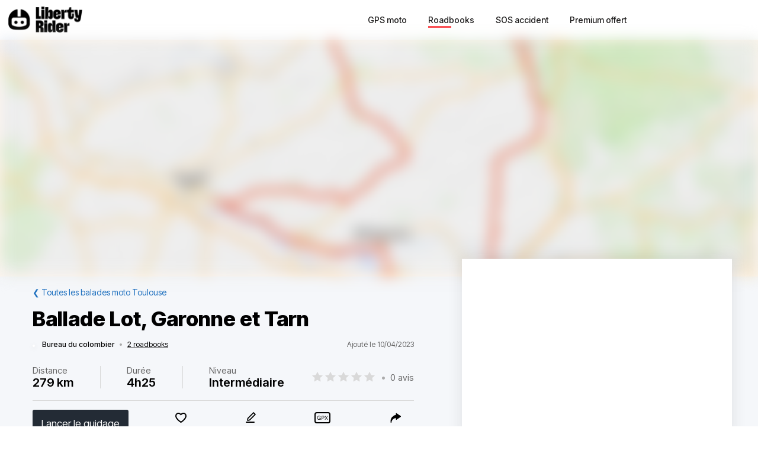

--- FILE ---
content_type: text/html; charset=utf-8
request_url: https://liberty-rider.com/fr/roadbooks/occitanie/haute-garonne/toulouse/4323/ballade-lot-garonne-et-tarn
body_size: 93644
content:
<!DOCTYPE html><html lang="fr"><head><meta charSet="utf-8"/><meta name="viewport" content="width=device-width, initial-scale=1"/><link rel="preload" as="image" imageSrcSet="/_next/static/media/logo-without-text.18845bff.svg#48 1x, /_next/static/media/logo-without-text.18845bff.svg#96 2x"/><link rel="preload" as="image" imageSrcSet="/_next/image/?url=%2F_next%2Fstatic%2Fmedia%2Flogo-with-text.365fc9dd.webp&amp;w=128&amp;q=90 1x, /_next/image/?url=%2F_next%2Fstatic%2Fmedia%2Flogo-with-text.365fc9dd.webp&amp;w=256&amp;q=90 2x"/><link rel="stylesheet" href="/_next/static/css/3a1f2d3844bf1c34.css" data-precedence="next"/><link rel="stylesheet" href="/_next/static/css/3c85f1a418dd1fd1.css" data-precedence="next"/><link rel="stylesheet" href="/_next/static/css/6f770a3ee0c3cfae.css" data-precedence="next"/><link rel="preload" as="script" fetchPriority="low" href="/_next/static/chunks/webpack-6dc83a205836dc19.js"/><script src="/_next/static/chunks/4bd1b696-a2a5811a6484086a.js" async=""></script><script src="/_next/static/chunks/726-92e55a19ab0c76f7.js" async=""></script><script src="/_next/static/chunks/main-app-589e01f6250ceedc.js" async=""></script><script src="/_next/static/chunks/84c12632-e4da187683994431.js" async=""></script><script src="/_next/static/chunks/4987-bda165820641d158.js" async=""></script><script src="/_next/static/chunks/448-ea95f14d7fb7deac.js" async=""></script><script src="/_next/static/chunks/6766-0f4481fff108d72e.js" async=""></script><script src="/_next/static/chunks/8536-eba2b8e723fc0938.js" async=""></script><script src="/_next/static/chunks/7732-665b3f293c46d9f7.js" async=""></script><script src="/_next/static/chunks/1834-e10b5ac4688ac2a1.js" async=""></script><script src="/_next/static/chunks/9694-b7b9cb3ea0f93387.js" async=""></script><script src="/_next/static/chunks/5627-738a1395ea9e0ae9.js" async=""></script><script src="/_next/static/chunks/5171-1be0fb08d8abd639.js" async=""></script><script src="/_next/static/chunks/5799-a61d34a48a939b17.js" async=""></script><script src="/_next/static/chunks/7890-6a461db93f39a9cf.js" async=""></script><script src="/_next/static/chunks/9562-a1a2d20329bef21a.js" async=""></script><script src="/_next/static/chunks/app/%5Blocale%5D/(roadbook)/layout-50c3f65282f9e5cd.js" async=""></script><script src="/_next/static/chunks/429-2bd5c874f06920ce.js" async=""></script><script src="/_next/static/chunks/app/%5Blocale%5D/(roadbook)/error-a2cf67241c7a03d6.js" async=""></script><script src="/_next/static/chunks/app/%5Blocale%5D/(roadbook)/(footer)/roadbooks/not-found-dfedd7d449fe9e51.js" async=""></script><script src="/_next/static/chunks/4223-271242144908b944.js" async=""></script><script src="/_next/static/chunks/7504-926d9f1961e3b881.js" async=""></script><script src="/_next/static/chunks/app/global-error-576b15c024a6743d.js" async=""></script><script src="/_next/static/chunks/05f6971a-efa62114128cfd7e.js" async=""></script><script src="/_next/static/chunks/5254-167efcd42c287881.js" async=""></script><script src="/_next/static/chunks/8452-9ecdd3341cd568c1.js" async=""></script><script src="/_next/static/chunks/2798-b2c0bba8c618a693.js" async=""></script><script src="/_next/static/chunks/app/%5Blocale%5D/(roadbook)/(footer)/roadbooks/details/%5BroadbookSerial%5D/page-bcaec6afc4af953f.js" async=""></script><script src="/_next/static/chunks/984-e900106fc4e627dc.js" async=""></script><script src="/_next/static/chunks/app/%5Blocale%5D/layout-ac81e1d881b68520.js" async=""></script><script src="/_next/static/chunks/app/%5Blocale%5D/(roadbook)/(footer)/layout-15d2a48285c0d39e.js" async=""></script><script src="/_next/static/chunks/app/%5Blocale%5D/error-0629521471c9bd46.js" async=""></script><script src="/_next/static/chunks/app/%5Blocale%5D/not-found-20896b7b26c40faa.js" async=""></script><meta name="next-size-adjust" content=""/><meta name="theme-color" content="#ff6259"/><title>Balade moto Ballade Lot, Garonne et Tarn </title><meta name="description" content="Découvrir la balade à moto Ballade Lot, Garonne et Tarn  - Une belle ballade, avec de beaux virages, pour rejoindre ses amis toulousains et montalbanais. Départ d&#x27;Agen, jusqu&#x27;à Montauban, puis direction cahors en passant par molieres. Pause déjeuner "/><meta name="robots" content="index, follow"/><link rel="canonical" href="https://liberty-rider.com/fr/roadbooks/occitanie/haute-garonne/toulouse/4323/ballade-lot-garonne-et-tarn"/><meta property="og:title" content="Balade moto Ballade Lot, Garonne et Tarn "/><meta property="og:description" content="Découvrir la balade à moto Ballade Lot, Garonne et Tarn  - Une belle ballade, avec de beaux virages, pour rejoindre ses amis toulousains et montalbanais. Départ d&#x27;Agen, jusqu&#x27;à Montauban, puis direction cahors en passant par molieres. Pause déjeuner "/><meta property="og:url" content="https://liberty-rider.com/fr/roadbooks/occitanie/haute-garonne/toulouse/4323/ballade-lot-garonne-et-tarn"/><meta property="og:locale" content="fr"/><meta property="og:image:width" content="600"/><meta property="og:image:height" content="300"/><meta property="og:image" content="https://tiles.liberty-rider.com/styles/osm-liberty-curvature/static/auto/600x300.jpg?maxzoom=17&amp;linejoin=round&amp;linecap=round&amp;language=fr&amp;path=stroke%3A%23f4603e%7Cwidth%3A3%7Cenc%3AgrslG%7DocCjkDuyLji%40_zDePgbB%7CwAoeA%7CsAoxDne%40ayBdYkJ%7DKciAzp%40qlBjbB%7DvNkZu%5E%60h%40%7B%7C%40er%40avAiN_lDjXa%7CBqgAygFfh%40%7DFzlIaiCt_%40kDpx%40ahEkb%40ymEyBq_HlhAo%60F_ByfEhq%40cgDkKip%40tr%40yi%40%7Eq%40mCeHsnAdfB%7E%5BjS%7EZ%7Ea%40cf%40gKdMubAgIczAswGweAsd%40c%7BCuHm%5Cei%40tVzrFszBe%5Eg%7B%40%7C_AuiAf%5Cql%40c%40er%40eb%40%7DbA%60H%7B%5C%7Da%40eo%40xc%40_e%40egA%7DmBry%40_mCke%40a%5Ea%5Cgs%40%60GuRv%5Euq%40ka%40%7Dr%40%60Sci%40ab%40ySjQ%7BfBaWc%7E%40jn%40sdBi%7E%40%7BsDwjNcfBcfCwyBu%40skAd%5DkqAuz%40uq%40x%5Cts%40u%5BkWj%40%7DZdXe%5C%60%7DAm_%40tTivAiWugCpRm_%40l%60Aor%40d%5CcvA_%5EkTptAodBtf%40_c%40pt%40go%40oFgr%40mvAin%40Ek%5EptAwlAxw%40aVjwBa%7E%40fi%40w%7B%40ncCa%5Clf%40_%40l%7CByk%40tqAlj%40%7CcBoZroB%60gAtzAbWztBUdqCli%40p%40n%5ChrDc_%40%7Cr%40AddAe_%40hcA%7EE%60oAzi%40vbAw%7C%40%7E%60C%7C_%40%7CuE_%7E%40hm%40gDpb%40hg%40vsCpzBjgApKhcBkb%40%7EyDriBrqGic%40vi%40yv%40hVzwAyy%40l%7C%40oAdt%40mz%40vtE%7BcCb%7CCywBh_%40fWv%7BCoz%40%7EJi_%40nuAzZraAq%7C%40fs%40wQxxC%7DvM%7CaAkJvW%7BoAhcAcsAnw%40oXbeAuoBldAxVf_AldC%7Cr%40%7EpEz_C%7CzDxy%40rm%40xlBvgGvnAbiB%7BdBnbB%7DPd%7B%40v%7E%40twCw%60%40xxBiMfyDwb%40fZsA%7E%7BNjTpjF%7Ek%40tq%40tJfpAt%60AlnCfBzgE"/><meta property="og:image" content="https://liberty-rider.com/_next/static/media/og-image-default.fb214b8b.jpg"/><meta property="og:type" content="website"/><meta name="twitter:card" content="summary_large_image"/><meta name="twitter:site" content="@_LibertyRider_"/><meta name="twitter:site:id" content="3700636996"/><meta name="twitter:title" content="Balade moto Ballade Lot, Garonne et Tarn "/><meta name="twitter:description" content="Découvrir la balade à moto Ballade Lot, Garonne et Tarn  - Une belle ballade, avec de beaux virages, pour rejoindre ses amis toulousains et montalbanais. Départ d&#x27;Agen, jusqu&#x27;à Montauban, puis direction cahors en passant par molieres. Pause déjeuner "/><meta name="twitter:image:width" content="600"/><meta name="twitter:image:height" content="300"/><meta name="twitter:image" content="https://tiles.liberty-rider.com/styles/osm-liberty-curvature/static/auto/600x300.jpg?maxzoom=17&amp;linejoin=round&amp;linecap=round&amp;language=fr&amp;path=stroke%3A%23f4603e%7Cwidth%3A3%7Cenc%3AgrslG%7DocCjkDuyLji%40_zDePgbB%7CwAoeA%7CsAoxDne%40ayBdYkJ%7DKciAzp%40qlBjbB%7DvNkZu%5E%60h%40%7B%7C%40er%40avAiN_lDjXa%7CBqgAygFfh%40%7DFzlIaiCt_%40kDpx%40ahEkb%40ymEyBq_HlhAo%60F_ByfEhq%40cgDkKip%40tr%40yi%40%7Eq%40mCeHsnAdfB%7E%5BjS%7EZ%7Ea%40cf%40gKdMubAgIczAswGweAsd%40c%7BCuHm%5Cei%40tVzrFszBe%5Eg%7B%40%7C_AuiAf%5Cql%40c%40er%40eb%40%7DbA%60H%7B%5C%7Da%40eo%40xc%40_e%40egA%7DmBry%40_mCke%40a%5Ea%5Cgs%40%60GuRv%5Euq%40ka%40%7Dr%40%60Sci%40ab%40ySjQ%7BfBaWc%7E%40jn%40sdBi%7E%40%7BsDwjNcfBcfCwyBu%40skAd%5DkqAuz%40uq%40x%5Cts%40u%5BkWj%40%7DZdXe%5C%60%7DAm_%40tTivAiWugCpRm_%40l%60Aor%40d%5CcvA_%5EkTptAodBtf%40_c%40pt%40go%40oFgr%40mvAin%40Ek%5EptAwlAxw%40aVjwBa%7E%40fi%40w%7B%40ncCa%5Clf%40_%40l%7CByk%40tqAlj%40%7CcBoZroB%60gAtzAbWztBUdqCli%40p%40n%5ChrDc_%40%7Cr%40AddAe_%40hcA%7EE%60oAzi%40vbAw%7C%40%7E%60C%7C_%40%7CuE_%7E%40hm%40gDpb%40hg%40vsCpzBjgApKhcBkb%40%7EyDriBrqGic%40vi%40yv%40hVzwAyy%40l%7C%40oAdt%40mz%40vtE%7BcCb%7CCywBh_%40fWv%7BCoz%40%7EJi_%40nuAzZraAq%7C%40fs%40wQxxC%7DvM%7CaAkJvW%7BoAhcAcsAnw%40oXbeAuoBldAxVf_AldC%7Cr%40%7EpEz_C%7CzDxy%40rm%40xlBvgGvnAbiB%7BdBnbB%7DPd%7B%40v%7E%40twCw%60%40xxBiMfyDwb%40fZsA%7E%7BNjTpjF%7Ek%40tq%40tJfpAt%60AlnCfBzgE"/><meta name="twitter:image" content="https://liberty-rider.com/_next/static/media/og-image-default.fb214b8b.jpg"/><link rel="icon" href="/favicon.ico" type="image/x-icon" sizes="32x32"/><script src="/_next/static/chunks/polyfills-42372ed130431b0a.js" noModule=""></script><style data-styled="" data-styled-version="6.1.19">.jAYOQZ{display:inline-flex;align-items:center;justify-content:center;user-select:none;padding:1rem 1.5rem;min-width:120px;background:#232B35;border-radius:1rem;border:transparent;font-weight:400;font-size:1.2rem;line-height:100%;text-align:center;color:#fff;cursor:pointer;transition:all 0.2s ease;}/*!sc*/
.jAYOQZ[disabled]{opacity:0.3;cursor:default;}/*!sc*/
.jAYOQZ:hover:not([disabled]){background:#1c222a;border:transparent;}/*!sc*/
.jAYOQZ:active:not([disabled]){opacity:0.7;}/*!sc*/
.jAYOQZ:focus:not([disabled]):not(:active){outline:none;box-shadow:0 0 0 3px #232b3533;}/*!sc*/
data-styled.g4[id="sc-f4ae03fb-0"]{content:"jAYOQZ,"}/*!sc*/
.lfvKUH{height:auto;padding:2px 15px;min-height:30px;min-width:auto;border-radius:3px;}/*!sc*/
data-styled.g6[id="sc-f4ae03fb-2"]{content:"lfvKUH,"}/*!sc*/
.iXboCN{border-radius:50%;overflow:hidden;object-fit:cover;flex:none;box-shadow:0 2px 8px 0 rgb(0 0 0 / 15%);border:2px solid white;background-color:white;}/*!sc*/
@media (max-width:1023px){.iXboCN{max-width:100%;max-height:100%;}}/*!sc*/
data-styled.g58[id="sc-ac942082-0"]{content:"iXboCN,"}/*!sc*/
.bMKOHy{height:100%;background:transparent;border:none;display:flex;align-items:center;}/*!sc*/
data-styled.g74[id="sc-391268ad-0"]{content:"bMKOHy,"}/*!sc*/
.jMuENj{height:32px;width:40px;}/*!sc*/
.jMuENj div{position:absolute;height:3px;background:gray;opacity:1;margin-left:5px;margin-right:5px;width:30px;transform-origin:left center;transform:rotate(0deg);transition:0.25s ease-in-out;}/*!sc*/
data-styled.g75[id="sc-391268ad-1"]{content:"jMuENj,"}/*!sc*/
.dDYwak{margin-top:3.5px;transform:rotate(45deg);margin-left:9px;}/*!sc*/
data-styled.g76[id="sc-391268ad-2"]{content:"dDYwak,"}/*!sc*/
.gtzdNK{margin-top:14px;width:0%;opacity:0;}/*!sc*/
data-styled.g77[id="sc-391268ad-3"]{content:"gtzdNK,"}/*!sc*/
.eGxvjq{margin-top:24.5px;transform:rotate(-45deg);margin-left:9px;}/*!sc*/
data-styled.g78[id="sc-391268ad-4"]{content:"eGxvjq,"}/*!sc*/
.itlwob{width:190px;}/*!sc*/
data-styled.g79[id="sc-f715734a-0"]{content:"itlwob,"}/*!sc*/
@media (min-width:992px){.fFGhNV{display:none!important;}}/*!sc*/
data-styled.g82[id="sc-918ecb98-0"]{content:"fFGhNV,"}/*!sc*/
@media (min-width:992px){.fykIik{display:none!important;}}/*!sc*/
data-styled.g83[id="sc-918ecb98-1"]{content:"fykIik,"}/*!sc*/
@media (max-width:991px){.dHVgZy{display:none!important;}}/*!sc*/
data-styled.g84[id="sc-918ecb98-2"]{content:"dHVgZy,"}/*!sc*/
.gWwnMI{max-width:1290px;margin:0 auto;font-weight:500;}/*!sc*/
data-styled.g85[id="sc-918ecb98-3"]{content:"gWwnMI,"}/*!sc*/
.jLPaEF{height:67px;padding:0 1rem;display:flex;align-items:stretch;}/*!sc*/
.jLPaEF>*{display:flex;align-items:center;}/*!sc*/
data-styled.g86[id="sc-918ecb98-4"]{content:"jLPaEF,"}/*!sc*/
.jBhRpP{flex:1;}/*!sc*/
.jBhRpP a{display:inline-block;padding:10px 0;}/*!sc*/
data-styled.g87[id="sc-918ecb98-5"]{content:"jBhRpP,"}/*!sc*/
.cgblcz{font-size:14px;padding:10px 0;color:#1a1919;margin:0 5px;padding:0 13px;}/*!sc*/
@media (max-width:991px){.cgblcz{display:none!important;}}/*!sc*/
.cgblcz:hover{color:#ff6158;}/*!sc*/
data-styled.g89[id="sc-918ecb98-7"]{content:"cgblcz,"}/*!sc*/
.jnOYXm{font-size:14px;padding:10px 0;text-align:center;}/*!sc*/
@media (min-width:992px){.jnOYXm{text-align:right;}}/*!sc*/
data-styled.g90[id="sc-918ecb98-8"]{content:"jnOYXm,"}/*!sc*/
.hPrPKA{position:relative;}/*!sc*/
data-styled.g91[id="sc-918ecb98-9"]{content:"hPrPKA,"}/*!sc*/
.hQCIIs{height:3px;width:50%;background:#fb4f54;margin-top:3px;position:absolute;}/*!sc*/
data-styled.g92[id="sc-918ecb98-10"]{content:"hQCIIs,"}/*!sc*/
.fhJwsj{display:inline-flex;align-items:center;}/*!sc*/
data-styled.g95[id="sc-1b749530-0"]{content:"fhJwsj,"}/*!sc*/
.gTzmAQ{border-radius:4px;padding:7px 5px 7px 0;margin:0 5px;background-color:#1a1919;border-color:#1a1919;color:white;font-size:17px;}/*!sc*/
data-styled.g96[id="sc-1b749530-1"]{content:"gTzmAQ,"}/*!sc*/
:root{--toastify-color-success:#00BD9D!important;--toastify-color-error:#F45F63!important;--font-weight-medium:500;--font-weight-bold:600;--font-weight-extrabold:800;--page-side-padding:1rem;--scroll-to-top-margin:30px;}/*!sc*/
textarea{font-family:inherit;}/*!sc*/
html,body,div,span,applet,object,iframe,h1,h2,h3,h4,h5,h6,p,blockquote,pre,a,abbr,acronym,address,big,cite,code,del,dfn,em,img,ins,kbd,q,s,samp,small,strike,strong,sub,sup,tt,var,b,u,i,center,dl,dt,dd,ol,ul,li,fieldset,form,label,legend,table,caption,tbody,tfoot,thead,tr,th,td,article,aside,canvas,details,embed,figure,figcaption,footer,header,hgroup,menu,nav,output,ruby,section,summary,time,mark,audio,video,button,input{margin:0;padding:0;border:0;font-size:100%;font:inherit;vertical-align:baseline;}/*!sc*/
article,aside,details,figcaption,figure,footer,header,hgroup,menu,nav,section{display:block;}/*!sc*/
html{box-sizing:border-box;}/*!sc*/
main{padding-bottom:var(--scroll-to-top-margin);background-color:#f5f7fa;}/*!sc*/
*{box-sizing:inherit;}/*!sc*/
body{line-height:1;background:#ffffff;}/*!sc*/
ol,ul{list-style:none;}/*!sc*/
table{border-collapse:collapse;border-spacing:0;}/*!sc*/
button{cursor:pointer;background:none;}/*!sc*/
button,select{color:inherit;}/*!sc*/
a{text-decoration:none;}/*!sc*/
input:-webkit-autofill,input:-webkit-autofill:hover,input:-webkit-autofill:focus,input:-webkit-autofill:active{transition:background-color 5000000s ease-in-out 0s;}/*!sc*/
data-styled.g116[id="sc-global-llzNUb1"]{content:"sc-global-llzNUb1,"}/*!sc*/
html{font-size:14px;}/*!sc*/
data-styled.g219[id="sc-global-kgQgNJ1"]{content:"sc-global-kgQgNJ1,"}/*!sc*/
.bbfPpR{font-size:18px;font-weight:700;margin-bottom:14px;}/*!sc*/
data-styled.g220[id="sc-36056769-0"]{content:"bbfPpR,"}/*!sc*/
.hXmQNh{display:block;margin-bottom:19px;font-size:14px;}/*!sc*/
.hXmQNh,.hXmQNh:hover{font-weight:500;color:#ddd;}/*!sc*/
.hXmQNh:hover{text-decoration:underline;}/*!sc*/
data-styled.g221[id="sc-36056769-1"]{content:"hXmQNh,"}/*!sc*/
.jKexrc{max-width:33%;color:white;}/*!sc*/
data-styled.g222[id="sc-36056769-2"]{content:"jKexrc,"}/*!sc*/
.lehSAb{display:inline-block;font-weight:500;color:#ddd;padding:0 5px;min-width:48px;line-height:48px;}/*!sc*/
.lehSAb:hover{text-decoration:underline;color:#ddd;}/*!sc*/
data-styled.g223[id="sc-faf2f67b-0"]{content:"lehSAb,"}/*!sc*/
.cCbqrH{margin-top:60px;background:#1a1919;width:100%;}/*!sc*/
data-styled.g224[id="sc-aa5b0d73-0"]{content:"cCbqrH,"}/*!sc*/
@media (max-width:1023px){.gCJFId{min-height:277px;padding:2rem;}}/*!sc*/
@media (min-width:1024px){.gCJFId{max-width:1440px;display:flex;margin:0 auto;padding:4rem 0;}}/*!sc*/
data-styled.g225[id="sc-aa5b0d73-1"]{content:"gCJFId,"}/*!sc*/
.lddgSM{display:flex;}/*!sc*/
@media (max-width:1023px){.lddgSM{justify-content:center;flex-wrap:wrap;margin-top:2rem;margin-bottom:2rem;}}/*!sc*/
@media (min-width:621px) and (max-width:1023px){.lddgSM{margin-top:4rem;margin-bottom:4rem;}}/*!sc*/
@media (min-width:1024px){.lddgSM{flex-direction:column;font-size:17px;font-weight:600;}}/*!sc*/
data-styled.g226[id="sc-aa5b0d73-2"]{content:"lddgSM,"}/*!sc*/
@media (min-width:1024px){.idiOoD{width:75%;display:flex;justify-content:space-evenly;padding:2rem 2rem;}}/*!sc*/
@media (max-width:1023px){.idiOoD{display:none;}}/*!sc*/
data-styled.g227[id="sc-aa5b0d73-3"]{content:"idiOoD,"}/*!sc*/
@media (min-width:1024px){.LZLHN{width:25%;padding:2rem 2rem;}}/*!sc*/
data-styled.g228[id="sc-aa5b0d73-4"]{content:"LZLHN,"}/*!sc*/
.ktgOoL{display:flex;}/*!sc*/
@media (max-width:620px){.ktgOoL{justify-content:space-evenly;max-width:50%;margin:0 auto;}}/*!sc*/
@media (min-width:621px) and (max-width:1023px){.ktgOoL{justify-content:space-evenly;max-width:30%;margin:0 auto;}}/*!sc*/
@media (min-width:1024px){.ktgOoL{width:59%;justify-content:space-between;margin-top:5rem;}}/*!sc*/
data-styled.g229[id="sc-aa5b0d73-5"]{content:"ktgOoL,"}/*!sc*/
.dFOidP{color:white;}/*!sc*/
@media (min-width:1024px){.dFOidP{width:100%;font-size:13px;font-weight:500;line-height:1.25;margin-top:4rem;}}/*!sc*/
@media (min-width:621px) and (max-width:1023px){.dFOidP{display:flex;justify-content:space-evenly;margin-top:3rem;}}/*!sc*/
@media (max-width:620px){.dFOidP{display:flex;justify-content:space-evenly;margin-top:2rem;}}/*!sc*/
data-styled.g230[id="sc-aa5b0d73-6"]{content:"dFOidP,"}/*!sc*/
.bjdAlh{font-size:15px;line-height:25px;}/*!sc*/
.bjdAlh p{margin:1rem 0;}/*!sc*/
.bjdAlh em{font-style:italic;}/*!sc*/
.bjdAlh strong{font-weight:600;}/*!sc*/
.bjdAlh ul,.bjdAlh ol{margin:1em 0;padding:0 0 0 2em;}/*!sc*/
.bjdAlh ul{list-style-type:disc;}/*!sc*/
.bjdAlh ol{list-style-type:decimal;}/*!sc*/
.bjdAlh a{color:#1e70bf;text-decoration:underline;}/*!sc*/
.bjdAlh a:hover{text-decoration:none;}/*!sc*/
.bjdAlh h1,.bjdAlh h2,.bjdAlh h3,.bjdAlh h4,.bjdAlh h5,.bjdAlh h6{font-size:revert;}/*!sc*/
data-styled.g232[id="sc-c734763c-0"]{content:"bjdAlh,"}/*!sc*/
.bKTyPL{position:relative;display:inline-flex;width:110px;height:22px;}/*!sc*/
.bKTyPL:before,.bKTyPL:after{content:"";display:inline-block;width:100%;height:100%;position:absolute;left:0;background-repeat:repeat-x;background-size:22px 22px;pointer-events:none;}/*!sc*/
.bKTyPL:before{background-image:url('data:image/svg+xml;utf8,%3Csvg width="22" height="22" fill="none" xmlns="http://www.w3.org/2000/svg">%3Cpath fill-rule="evenodd" clip-rule="evenodd" d="M11 15.652l-5.562 2.876 1.062-6.09L2 8.123l6.219-.889L11 1.694l2.781 5.541L20 8.124l-4.5 4.313 1.062 6.091L11 15.652z" fill="%23D9D9D9"/>%3C/svg>');}/*!sc*/
.bKTyPL:after{background-image:url('data:image/svg+xml;utf8,%3Csvg width="22" height="22" fill="none" xmlns="http://www.w3.org/2000/svg">%3Cpath fill-rule="evenodd" clip-rule="evenodd" d="M11 15.652l-5.562 2.876 1.062-6.09L2 8.123l6.219-.889L11 1.694l2.781 5.541L20 8.124l-4.5 4.313 1.062 6.091L11 15.652z" fill="%23FFB000"/>%3C/svg>');width:0%;}/*!sc*/
.cgVJDt{position:relative;display:inline-flex;width:80px;height:16px;}/*!sc*/
.cgVJDt:before,.cgVJDt:after{content:"";display:inline-block;width:100%;height:100%;position:absolute;left:0;background-repeat:repeat-x;background-size:16px 16px;pointer-events:none;}/*!sc*/
.cgVJDt:before{background-image:url('data:image/svg+xml;utf8,%3Csvg width="22" height="22" fill="none" xmlns="http://www.w3.org/2000/svg">%3Cpath fill-rule="evenodd" clip-rule="evenodd" d="M11 15.652l-5.562 2.876 1.062-6.09L2 8.123l6.219-.889L11 1.694l2.781 5.541L20 8.124l-4.5 4.313 1.062 6.091L11 15.652z" fill="%23D9D9D9"/>%3C/svg>');}/*!sc*/
.cgVJDt:after{background-image:url('data:image/svg+xml;utf8,%3Csvg width="22" height="22" fill="none" xmlns="http://www.w3.org/2000/svg">%3Cpath fill-rule="evenodd" clip-rule="evenodd" d="M11 15.652l-5.562 2.876 1.062-6.09L2 8.123l6.219-.889L11 1.694l2.781 5.541L20 8.124l-4.5 4.313 1.062 6.091L11 15.652z" fill="%23FFB000"/>%3C/svg>');width:100%;}/*!sc*/
data-styled.g308[id="sc-4cf14934-0"]{content:"bKTyPL,cgVJDt,"}/*!sc*/
.dnfxOO{width:100%;height:100%;}/*!sc*/
data-styled.g309[id="sc-4cf14934-1"]{content:"dnfxOO,"}/*!sc*/
.cFijzr{padding:15px 0;border-top:1px solid #d8d8d8;border-bottom:1px solid #d8d8d8;margin:10px 0;}/*!sc*/
data-styled.g311[id="sc-a0a5d0dd-0"]{content:"cFijzr,"}/*!sc*/
.gStkKu{display:flex;justify-content:space-between;flex-wrap:wrap;font-size:13px;line-height:15px;}/*!sc*/
data-styled.g312[id="sc-a0a5d0dd-1"]{content:"gStkKu,"}/*!sc*/
@media (max-width:620px){.jDVEnv{width:100%;padding:15px 0;margin-bottom:15px;}}/*!sc*/
data-styled.g313[id="sc-a0a5d0dd-2"]{content:"jDVEnv,"}/*!sc*/
.hsQdnR{cursor:pointer;display:block;color:black;text-align:center;border-radius:3px;padding:3px 6px;}/*!sc*/
.hsQdnR:active{background:#eee;}/*!sc*/
data-styled.g314[id="sc-a0a5d0dd-3"]{content:"hsQdnR,"}/*!sc*/
.jdDOei{cursor:pointer;display:block;color:black;text-align:center;border-radius:3px;padding:3px 6px;}/*!sc*/
.jdDOei:active{background:#eee;}/*!sc*/
data-styled.g315[id="sc-a0a5d0dd-4"]{content:"jdDOei,"}/*!sc*/
.eVmOyO{display:flex;justify-content:space-between;align-items:center;width:100%;margin-right:2rem;}/*!sc*/
.kWVTBe{display:flex;justify-content:space-between;align-items:center;width:100%;margin-right:0;}/*!sc*/
data-styled.g316[id="sc-c02903-0"]{content:"eVmOyO,kWVTBe,"}/*!sc*/
.dBNDnc{font-size:15px;opacity:0.6;}/*!sc*/
data-styled.g317[id="sc-c02903-1"]{content:"dBNDnc,"}/*!sc*/
.dzoDMk{margin-bottom:11px;}/*!sc*/
@media (min-width:1024px){.dzoDMk{display:flex;align-items:center;justify-content:space-between;}}/*!sc*/
@media (max-width:1023px){.dzoDMk{display:inline;}}/*!sc*/
data-styled.g318[id="sc-2e8979a7-0"]{content:"dzoDMk,"}/*!sc*/
.ihpHrs{width:100%;}/*!sc*/
data-styled.g319[id="sc-2e8979a7-1"]{content:"ihpHrs,"}/*!sc*/
.evSEvc{font-size:20px;font-weight:var(--font-weight-bold);margin-bottom:28px;}/*!sc*/
data-styled.g320[id="sc-e63ec80-0"]{content:"evSEvc,"}/*!sc*/
.czIYPn{width:100%;height:7em;overflow-y:scroll;padding:5px;font-size:15px;background-color:#f9f9f9;}/*!sc*/
.czIYPn:placeholder{color:gray;}/*!sc*/
data-styled.g323[id="sc-e63ec80-3"]{content:"czIYPn,"}/*!sc*/
.gpxXYN{position:relative;margin-top:20px;}/*!sc*/
data-styled.g324[id="sc-e63ec80-4"]{content:"gpxXYN,"}/*!sc*/
.fJFdyY{display:flex;justify-content:flex-end;margin-top:2rem;}/*!sc*/
data-styled.g325[id="sc-e63ec80-5"]{content:"fJFdyY,"}/*!sc*/
.dfJFmr{background-color:#fff;box-shadow:0 -2px 24px 0 rgba(27,26,26,0.1);}/*!sc*/
@media (min-width:992px){.dfJFmr{padding:1rem 2rem;}}/*!sc*/
@media (max-width:991px){.dfJFmr{padding:1rem 1rem;}}/*!sc*/
data-styled.g326[id="sc-e7b3fc79-0"]{content:"dfJFmr,"}/*!sc*/
.dOWGFi{display:flex;justify-content:space-between;align-items:center;font-size:12px;}/*!sc*/
data-styled.g327[id="sc-f12fa54d-0"]{content:"dOWGFi,"}/*!sc*/
.riQbe{display:flex;align-items:center;position:relative;z-index:0;}/*!sc*/
data-styled.g328[id="sc-f12fa54d-1"]{content:"riQbe,"}/*!sc*/
.eVlVfD{font-weight:var(--font-weight-medium);color:#000;margin-left:12px;}/*!sc*/
data-styled.g331[id="sc-f12fa54d-4"]{content:"eVlVfD,"}/*!sc*/
.leuREH{margin:0 8px;color:#aaa;}/*!sc*/
data-styled.g332[id="sc-f12fa54d-5"]{content:"leuREH,"}/*!sc*/
.ljDeWf{color:black;text-decoration:underline;}/*!sc*/
data-styled.g333[id="sc-f12fa54d-6"]{content:"ljDeWf,"}/*!sc*/
.XIGNH{color:#666;}/*!sc*/
@media (max-width:991px){.XIGNH{display:none;}}/*!sc*/
data-styled.g334[id="sc-f12fa54d-7"]{content:"XIGNH,"}/*!sc*/
.dglrTZ{color:#1e70bf;}/*!sc*/
data-styled.g344[id="sc-849fb1e-0"]{content:"dglrTZ,"}/*!sc*/
.etllLK{font-size:22px;font-weight:600;}/*!sc*/
data-styled.g357[id="sc-cd06fa69-0"]{content:"etllLK,"}/*!sc*/
.fjHmhT{margin:5px 0;}/*!sc*/
@media (min-width:1024px){.fjHmhT{display:flex;align-items:center;justify-content:space-between;}}/*!sc*/
@media (max-width:1023px){.fjHmhT{display:inline;}}/*!sc*/
data-styled.g361[id="sc-ef0a25d3-0"]{content:"fjHmhT,"}/*!sc*/
.fAmeOg{font-size:20px;font-weight:var(--font-weight-bold);margin-bottom:25px;}/*!sc*/
data-styled.g362[id="sc-ef0a25d3-1"]{content:"fAmeOg,"}/*!sc*/
.blaxku{font-size:15px;display:flex;justify-content:space-between;flex-wrap:wrap;align-items:center;}/*!sc*/
.blaxku>*{margin:10px 0;}/*!sc*/
data-styled.g363[id="sc-bb131a74-0"]{content:"blaxku,"}/*!sc*/
.gxpylA{width:1px;align-self:stretch;border-left:1px solid #d8d8d8;}/*!sc*/
data-styled.g364[id="sc-bb131a74-1"]{content:"gxpylA,"}/*!sc*/
.gGugpm{margin:0 8px;color:#aaa;}/*!sc*/
data-styled.g365[id="sc-bb131a74-2"]{content:"gGugpm,"}/*!sc*/
.flERAF{color:#666;margin-bottom:3px;}/*!sc*/
data-styled.g366[id="sc-bb131a74-3"]{content:"flERAF,"}/*!sc*/
.iEMSAA{font-size:20px;font-weight:var(--font-weight-bold);}/*!sc*/
data-styled.g367[id="sc-bb131a74-4"]{content:"iEMSAA,"}/*!sc*/
.cIBsgd{color:#666;display:flex;align-items:center;}/*!sc*/
@media (max-width:991px){.cIBsgd{width:100%;}}/*!sc*/
data-styled.g368[id="sc-bb131a74-5"]{content:"cIBsgd,"}/*!sc*/
.dyLGRo{margin:20px 0;}/*!sc*/
data-styled.g374[id="sc-4d1cdc22-0"]{content:"dyLGRo,"}/*!sc*/
.dLnWuM{color:#555;width:100%;word-break:break-word;}/*!sc*/
data-styled.g375[id="sc-4d1cdc22-1"]{content:"dLnWuM,"}/*!sc*/
.grcvjZ{font-weight:600;color:#1e70bf;cursor:pointer;}/*!sc*/
data-styled.g376[id="sc-e39cfb51-0"]{content:"grcvjZ,"}/*!sc*/
.cVZEsF{margin-top:1em;}/*!sc*/
data-styled.g377[id="sc-e39cfb51-1"]{content:"cVZEsF,"}/*!sc*/
@media (max-width:1023px){.cBkEnU{margin-right:-1rem;}}/*!sc*/
data-styled.g384[id="sc-fa660577-0"]{content:"cBkEnU,"}/*!sc*/
.guQxUS{font-size:20px;font-weight:var(--font-weight-bold);line-height:1.18;text-align:left;margin-bottom:28px;width:100%;}/*!sc*/
data-styled.g385[id="sc-fa660577-1"]{content:"guQxUS,"}/*!sc*/
.kRcYLb{display:flex;justify-content:space-around;margin:10px 0;}/*!sc*/
data-styled.g387[id="sc-8ed01ea8-0"]{content:"kRcYLb,"}/*!sc*/
.iGmLll{font-size:10px;line-height:1.6;color:#666666;}/*!sc*/
data-styled.g388[id="sc-8ed01ea8-1"]{content:"iGmLll,"}/*!sc*/
.loORxD{font-weight:var(--font-weight-medium);line-height:1.2;font-size:13px;}/*!sc*/
data-styled.g389[id="sc-8ed01ea8-2"]{content:"loORxD,"}/*!sc*/
.HcIts{margin-top:10px;display:flex;}/*!sc*/
data-styled.g390[id="sc-246de9f6-0"]{content:"HcIts,"}/*!sc*/
.UoRJF{border-radius:4px;overflow:hidden;box-sizing:border-box;object-fit:cover;margin-right:10px;background-color:#f5f5f5;}/*!sc*/
.jmoZvE{border-radius:4px;overflow:hidden;box-sizing:border-box;object-fit:cover;margin-right:0;background-color:#f5f5f5;}/*!sc*/
data-styled.g391[id="sc-246de9f6-1"]{content:"UoRJF,jmoZvE,"}/*!sc*/
.cDyZke{display:flex;align-items:center;margin-bottom:10px;}/*!sc*/
data-styled.g392[id="sc-e544066b-0"]{content:"cDyZke,"}/*!sc*/
.fFNrFS{font-size:12px;font-weight:var(--font-weight-medium);line-height:1.2;text-overflow:ellipsis;overflow:hidden;white-space:nowrap;margin-left:10px;}/*!sc*/
data-styled.g393[id="sc-e544066b-1"]{content:"fFNrFS,"}/*!sc*/
.kkIoOz{display:block;cursor:pointer;border-radius:8px;color:#000000;background-color:#ffffff!important;box-shadow:0 2px 8px 0 rgba(0,0,0,0.15);padding:10px;width:294px;box-sizing:border-box;margin:var(--page-side-padding);}/*!sc*/
@media (max-width:424px){.kkIoOz{margin-right:0;}}/*!sc*/
.kkIoOz:hover>*{opacity:0.9;}/*!sc*/
.kkIoOz:active>*{opacity:0.7;}/*!sc*/
data-styled.g395[id="sc-6dcca701-0"]{content:"kkIoOz,"}/*!sc*/
.fzBaaF{font-size:15px;font-weight:var(--font-weight-bold);height:18px;text-overflow:ellipsis;overflow:hidden;white-space:nowrap;}/*!sc*/
data-styled.g396[id="sc-6dcca701-1"]{content:"fzBaaF,"}/*!sc*/
.dNeGpD{margin-top:10px;border:1px solid rgb(217,217,217);border-radius:8px;overflow:hidden;}/*!sc*/
data-styled.g397[id="sc-6dcca701-2"]{content:"dNeGpD,"}/*!sc*/
.lcJqOE{display:block;object-fit:cover;background-color:#f5f5f5;}/*!sc*/
data-styled.g398[id="sc-6dcca701-3"]{content:"lcJqOE,"}/*!sc*/
.fqXxLZ{font-size:14px;font-weight:var(--font-weight-bold);color:#1e70bf;padding-left:var(--page-side-padding);}/*!sc*/
data-styled.g399[id="sc-d743352d-0"]{content:"fqXxLZ,"}/*!sc*/
@media (min-width:1024px){.lcrNCx{display:none!important;}}/*!sc*/
data-styled.g401[id="sc-e46a759a-0"]{content:"lcrNCx,"}/*!sc*/
@media (max-width:1023px){.faLJrl{display:none!important;}}/*!sc*/
data-styled.g402[id="sc-e46a759a-1"]{content:"faLJrl,"}/*!sc*/
.dptkIG{max-width:1290px;margin:0 auto;}/*!sc*/
data-styled.g403[id="sc-e46a759a-2"]{content:"dptkIG,"}/*!sc*/
.caTRfk{width:100%;display:flex;flex-direction:column;padding:1rem var(--page-side-padding);align-items:flex-start;}/*!sc*/
@media (min-width:1024px){.caTRfk{flex-direction:row;align-items:center;justify-content:space-between;}}/*!sc*/
data-styled.g404[id="sc-e46a759a-3"]{content:"caTRfk,"}/*!sc*/
.bsrVPu{display:flex;scroll-snap-type:x mandatory;}/*!sc*/
@media (min-width:1288px){.bsrVPu{max-width:1290px;flex-wrap:wrap;}}/*!sc*/
@media (max-width:1287px){.bsrVPu{overflow-x:auto;}}/*!sc*/
data-styled.g405[id="sc-e46a759a-4"]{content:"bsrVPu,"}/*!sc*/
.dVChAM{scroll-snap-align:start;}/*!sc*/
data-styled.g406[id="sc-e46a759a-5"]{content:"dVChAM,"}/*!sc*/
.koyYpj{font-size:20px;font-weight:var(--font-weight-bold);}/*!sc*/
data-styled.g407[id="sc-60206202-0"]{content:"koyYpj,"}/*!sc*/
@media (max-width:991px){.jSOagr{display:none!important;}}/*!sc*/
data-styled.g419[id="sc-2cdc04a9-0"]{content:"jSOagr,"}/*!sc*/
.hBuQmY{position:relative;background:#fef6ee;}/*!sc*/
@media (max-width:1169px){.hBuQmY{height:200px;}}/*!sc*/
@media (min-width:1170px){.hBuQmY{height:400px;}}/*!sc*/
data-styled.g420[id="sc-2cdc04a9-1"]{content:"hBuQmY,"}/*!sc*/
.ehanIz{display:flex;justify-content:center;background-color:#f5f7fa;}/*!sc*/
.iXHJaJ{display:flex;justify-content:center;}/*!sc*/
data-styled.g421[id="sc-2cdc04a9-2"]{content:"ehanIz,iXHJaJ,"}/*!sc*/
@media (max-width:1169px){.dzzcYc{width:100%;}}/*!sc*/
@media (min-width:1170px){.dzzcYc{display:flex;width:1170px;justify-content:space-between;}}/*!sc*/
data-styled.g422[id="sc-2cdc04a9-3"]{content:"dzzcYc,"}/*!sc*/
@media (max-width:1169px){.fJbAwl{width:100%;}}/*!sc*/
@media (min-width:1170px){.fJbAwl{width:55%;}}/*!sc*/
data-styled.g423[id="sc-2cdc04a9-4"]{content:"fJbAwl,"}/*!sc*/
@media (max-width:1169px){.gFaeqP{width:100%;}}/*!sc*/
@media (min-width:1170px){.gFaeqP{width:38%;}}/*!sc*/
data-styled.g424[id="sc-2cdc04a9-5"]{content:"gFaeqP,"}/*!sc*/
@media (max-width:1169px){.fNgLPu{padding:0 1rem;margin:10px 0;}}/*!sc*/
@media (min-width:1170px){.fNgLPu{margin:20px 0;}}/*!sc*/
data-styled.g425[id="sc-2cdc04a9-6"]{content:"fNgLPu,"}/*!sc*/
@media (min-width:1170px){.glfGLb{position:absolute;width:456px;margin-top:-30px;z-index:5;}}/*!sc*/
data-styled.g426[id="sc-2cdc04a9-7"]{content:"glfGLb,"}/*!sc*/
.iRBohP{width:100%;margin:20px 0;font-weight:var(--font-weight-extrabold);}/*!sc*/
@media (min-width:1024px){.iRBohP{font-size:35px;}}/*!sc*/
@media (min-width:425px) and (max-width:1023px){.iRBohP{font-size:32px;}}/*!sc*/
@media (max-width:424px){.iRBohP{font-size:24px;}}/*!sc*/
data-styled.g427[id="sc-2cdc04a9-8"]{content:"iRBohP,"}/*!sc*/
.kZssVl{position:absolute;top:50%;left:50%;transform:translate(-50%,-50%);z-index:4;visibility:hidden;opacity:0;}/*!sc*/
data-styled.g428[id="sc-2cdc04a9-9"]{content:"kZssVl,"}/*!sc*/
.itlYJp{position:absolute;width:100%;height:100%;background:url(https://tiles.liberty-rider.com/styles/osm-liberty-curvature/static/auto/600x300.jpg?maxzoom=17&linejoin=round&linecap=round&language=fr&path=stroke%3A%23f4603e%7Cwidth%3A3%7Cenc%3AgrslG%7DocCjkDuyLji%40_zDePgbB%7CwAoeA%7CsAoxDne%40ayBdYkJ%7DKciAzp%40qlBjbB%7DvNkZu%5E%60h%40%7B%7C%40er%40avAiN_lDjXa%7CBqgAygFfh%40%7DFzlIaiCt_%40kDpx%40ahEkb%40ymEyBq_HlhAo%60F_ByfEhq%40cgDkKip%40tr%40yi%40%7Eq%40mCeHsnAdfB%7E%5BjS%7EZ%7Ea%40cf%40gKdMubAgIczAswGweAsd%40c%7BCuHm%5Cei%40tVzrFszBe%5Eg%7B%40%7C_AuiAf%5Cql%40c%40er%40eb%40%7DbA%60H%7B%5C%7Da%40eo%40xc%40_e%40egA%7DmBry%40_mCke%40a%5Ea%5Cgs%40%60GuRv%5Euq%40ka%40%7Dr%40%60Sci%40ab%40ySjQ%7BfBaWc%7E%40jn%40sdBi%7E%40%7BsDwjNcfBcfCwyBu%40skAd%5DkqAuz%40uq%40x%5Cts%40u%5BkWj%40%7DZdXe%5C%60%7DAm_%40tTivAiWugCpRm_%40l%60Aor%40d%5CcvA_%5EkTptAodBtf%40_c%40pt%40go%40oFgr%40mvAin%40Ek%5EptAwlAxw%40aVjwBa%7E%40fi%40w%7B%40ncCa%5Clf%40_%40l%7CByk%40tqAlj%40%7CcBoZroB%60gAtzAbWztBUdqCli%40p%40n%5ChrDc_%40%7Cr%40AddAe_%40hcA%7EE%60oAzi%40vbAw%7C%40%7E%60C%7C_%40%7CuE_%7E%40hm%40gDpb%40hg%40vsCpzBjgApKhcBkb%40%7EyDriBrqGic%40vi%40yv%40hVzwAyy%40l%7C%40oAdt%40mz%40vtE%7BcCb%7CCywBh_%40fWv%7BCoz%40%7EJi_%40nuAzZraAq%7C%40fs%40wQxxC%7DvM%7CaAkJvW%7BoAhcAcsAnw%40oXbeAuoBldAxVf_AldC%7Cr%40%7EpEz_C%7CzDxy%40rm%40xlBvgGvnAbiB%7BdBnbB%7DPd%7B%40v%7E%40twCw%60%40xxBiMfyDwb%40fZsA%7E%7BNjTpjF%7Ek%40tq%40tJfpAt%60AlnCfBzgE) no-repeat center center/cover;filter:blur(5px);}/*!sc*/
@media (min-width:800px){.itlYJp{filter:blur(12px);}}/*!sc*/
data-styled.g429[id="sc-2cdc04a9-10"]{content:"itlYJp,"}/*!sc*/
</style><script>(window[Symbol.for("ApolloSSRDataTransport")] ??= []).push({"rehydrate":{"_R_fivb_":{"data":undefined,"loading":false,"networkStatus":7,"called":false},"_R_5fiv5ubr5usntvivb_":{"data":{"roadbookBySerial":{"__typename":"Roadbook","id":"4ecc9915-a3b6-4854-87fe-6af6d6f30684","languageCodes":["fr"],"visibility":"PUBLIC","createdAt":"2023-04-10T16:10:39.295Z","name":"Ballade Lot, Garonne et Tarn ","description":{"__typename":"FormattedText","plainText":"Une belle ballade, avec de beaux virages, pour rejoindre ses amis toulousains et montalbanais. Départ d'Agen, jusqu'à Montauban, puis direction cahors en passant par molieres. Pause déjeuner à 12h00, sur la place du centre ville. Puis reprise en direction de Fumel. La boucle se termine alors à Lauzerte, avec quelques derniers virages qui incitent à poser le genou. La séparation arrive alors entre les toulousains et agenais.\n\nUne pause à cahors\n\nLa vallée du lot, magnifique","formattedHtml":"\u003cp\u003eUne belle ballade, avec de beaux virages, pour rejoindre ses amis toulousains et montalbanais. Départ d'Agen, jusqu'à Montauban, puis direction cahors en passant par molieres. Pause déjeuner à 12h00, sur la place du centre ville. Puis reprise en direction de Fumel. La boucle se termine alors à Lauzerte, avec quelques derniers virages qui incitent à poser le genou. La séparation arrive alors entre les toulousains et agenais.\u003c/p\u003e\n\u003cp\u003eUne pause à cahors\u003c/p\u003e\n\u003cp\u003eLa vallée du lot, magnifique\u003c/p\u003e\n"},"path":"occitanie/haute-garonne/toulouse/4323/ballade-lot-garonne-et-tarn","ogImage":"https://tiles.liberty-rider.com/styles/osm-liberty-curvature/static/auto/600x300.jpg?maxzoom=17\u0026linejoin=round\u0026linecap=round\u0026language=fr\u0026path=stroke%3A%23f4603e%7Cwidth%3A3%7Cenc%3AgrslG%7DocCjkDuyLji%40_zDePgbB%7CwAoeA%7CsAoxDne%40ayBdYkJ%7DKciAzp%40qlBjbB%7DvNkZu%5E%60h%40%7B%7C%40er%40avAiN_lDjXa%7CBqgAygFfh%40%7DFzlIaiCt_%40kDpx%40ahEkb%40ymEyBq_HlhAo%60F_ByfEhq%40cgDkKip%40tr%40yi%40%7Eq%40mCeHsnAdfB%7E%5BjS%7EZ%7Ea%40cf%40gKdMubAgIczAswGweAsd%40c%7BCuHm%5Cei%40tVzrFszBe%5Eg%7B%40%7C_AuiAf%5Cql%40c%40er%40eb%40%7DbA%60H%7B%5C%7Da%40eo%40xc%40_e%40egA%7DmBry%40_mCke%40a%5Ea%5Cgs%40%60GuRv%5Euq%40ka%40%7Dr%40%60Sci%40ab%40ySjQ%7BfBaWc%7E%40jn%40sdBi%7E%40%7BsDwjNcfBcfCwyBu%40skAd%5DkqAuz%40uq%40x%5Cts%40u%5BkWj%40%7DZdXe%5C%60%7DAm_%40tTivAiWugCpRm_%40l%60Aor%40d%5CcvA_%5EkTptAodBtf%40_c%40pt%40go%40oFgr%40mvAin%40Ek%5EptAwlAxw%40aVjwBa%7E%40fi%40w%7B%40ncCa%5Clf%40_%40l%7CByk%40tqAlj%40%7CcBoZroB%60gAtzAbWztBUdqCli%40p%40n%5ChrDc_%40%7Cr%40AddAe_%40hcA%7EE%60oAzi%40vbAw%7C%40%7E%60C%7C_%40%7CuE_%7E%40hm%40gDpb%40hg%40vsCpzBjgApKhcBkb%40%7EyDriBrqGic%40vi%40yv%40hVzwAyy%40l%7C%40oAdt%40mz%40vtE%7BcCb%7CCywBh_%40fWv%7BCoz%40%7EJi_%40nuAzZraAq%7C%40fs%40wQxxC%7DvM%7CaAkJvW%7BoAhcAcsAnw%40oXbeAuoBldAxVf_AldC%7Cr%40%7EpEz_C%7CzDxy%40rm%40xlBvgGvnAbiB%7BdBnbB%7DPd%7B%40v%7E%40twCw%60%40xxBiMfyDwb%40fZsA%7E%7BNjTpjF%7Ek%40tq%40tJfpAt%60AlnCfBzgE","author":{"__typename":"User","id":"26d31f7c-ffac-4c78-9aff-abd9d407882d","firstName":"Bureau du colombier","profilePictureUrl":"https://liberty-rider.net/cdn-cgi/image/f=auto,anim=false,fit=cover,dpr=1,h=30,w=30/https%3A%2F%2Flh3.googleusercontent.com%2Fa-%2FAOh14GjfpbYy3tNBpUd2cvUNm2gHo9twZEqlVHMtifD_%3Ds96-c","authoredRoadbooksCount":2,"authoredUnlistedRoadbooksCount":0,"isCertified":false},"tribePartnerInsurance":null,"detailedPolyline":"grslG}ocCAGCIEIB]BYBUBSD[La@J[Nc@L]Na@~@kCZ{@HWRi@Nc@FQp@kBp@sB`@kAbAqCPg@L]h@}AVs@BIZy@L]Nc@FSFOTo@L_@DBFBF@D?FAFCFEDGBG@E@K?KAMCKCGCEGGNa@`@gAL[p@kBnAqDn@iBp@oBtA{DlAiDRi@fAeDfA{CXu@Na@Rk@\\aAHW`AoCDKDMVq@Vs@x@{Bl@gBr@uB\\aALa@BIVu@`@qA|@uBFQb@oAr@qBHWRm@Vs@Nc@Pi@^wAD?DADEBEBK@KAKCIb@u@`@_AJ[bAqCHUzCqI|JoYFQL]JWbAmCb@oAf@{Az@eCz@}B~@gCl@cBHS`BsEv@uBj@_BRq@Tq@^sAv@wCpAmFPs@VaA^uAXeA\\qA^yA\\sAp@iCdAyDd@iBf@mBh@sBxAoFdByGvAsFBIlA}EPs@H_@\\sBH{@BUBWB[Be@@QB_@B]De@D_@BQBODUDSDSPw@lAcFnAsFv@eD`@cBRw@\\{APcApAcHHa@p@cEFc@V_BTwA\\uBDWNy@Pu@^gBTgAb@sBBI\\aBf@}B`@gBPy@d@qBJi@Ha@FYDQR}@Lk@Lm@FYDUDUHk@RcB\\kDNyABUh@qFh@_FDc@NqAV_Cf@iDRsA\\gB\\sBZkBLu@bAqG|@qFf@uCRmA\\{B^}BZiBn@yDlAmHr@sEXgBrBaMF[rAiIt@uEhA_HDUzAqJ^sBNsAFgADg@BmBBaBD}B?M@_A?iB?MEwAIiBYwFU_EK}CE}AAW?QE{BIyEAm@EeAGi@AOUkAi@_D[mBm@sDy@{ESoAUmACMCMQo@EMWq@M[KWe@oAi@uAQk@K]Ke@Aw@@s@Fs@Li@Pe@Xe@TSd@WVGNAf@@T?\\BP@hAFrAFfABt@Gr@Wn@a@p@i@bA}@rCeCjC}BjLcKRQxIyHxH}G|GaGdDwCzB{Br@cAr@iAFMVi@N_@HSNa@f@}A^_BPaALeALcAR_C`@mE|AiQh@yGZeEB[B]LoAZcCd@yBLe@FUJ]L[Tm@^w@DBD@F?DADCDEDGBK@I?IAICICEEET_@P[Tc@zBwE~AkDjAgC\\w@Tk@Pe@Xy@j@gBd@{ANg@`@qAJ]J[l@mBf@wAnAyCh@gAHQlCeFjA{BhAwBd@_AbCwEjC_Fj@cAR]T_@`@k@Za@\\a@d@e@`@_@`@]zAmAb@]f@_@f@a@f@c@VUPQNQTYHMHMFKLUJSHQHSFQDMNg@V}@XgALi@j@}B\\uAZoA\\uA`@}AbAaEj@}B`CoJvAwFn@eCb@eBv@_DR{@TaAD@D?BABCBE@E@I?IAGACCCXeANk@j@}B`@_B^}AH]Ru@\\uAd@qBF[??DSNs@BKNy@D_@@I@K@Q@WFqC@y@BkA?OBkAB}@@s@BiALCHMFQFGFIFIDGBEDKZ[ROPKRIf@Sx@]xD}ApAi@lCgA|Am@\\KPELCFRLPNHNBNAJIHIFMDOBWAUCQEOIKKGBY@_@@a@Ae@Gm@Kk@Oa@Wg@UYYWsAy@a@]c@g@a@o@GKQa@M]]cAMm@gAiGg@yCO{AM{BCqA?o@@oAF{BPgCZ}C`@eDT{AXsAh@oBX{@Rk@bC}GlCyHdAyCJWlAmDl@eBf@kAh@aAFK^g@T[t@}@GOEMCOAQ?SBUDSDOJ[Ri@Tm@Na@~GsR~@kCz@}BHUr@gBz@wBzAmDZy@Tm@Rk@Tw@Ry@P_APkADe@D[FcADkAB}A@cDBsFBeH?qN?sK@qABaADw@HeAPsAPmAl@yDvAoJ|H_i@fDkURwAPmAPoAJeAJmAJoALcBhCe_@x@oLN{BLaBLyARiBbAeJZuCNsAFg@FYJWFKFIHGNGEMGSESESB]D_@Fi@dAkJp@aGJ{@b@aEHw@Fu@Dg@Fu@bAuLFq@JcAFm@J}@Ho@J{@tAmLpAsLvBuRp@{F^gDJw@Jq@Jm@VkAVmAVgAr@_DNs@Nw@Ny@L_AFm@Fo@Fq@F}@Di@Fk@Hi@Hc@Jg@^gBR{@RaAn@yCP{@Lq@VwAP}@PaAN{@PaAPcATmAbAwFfAcGz@uE~ByLLm@Nm@Po@Ro@BI\\y@Zu@^}@lAuC^}@Na@La@]e@o@s@aAgAg@i@]]QQUQMIQIWKKE_@QGCIEKGSMSQQUOUMWMW[m@q@iAIQIOGOEMEOEQGWCKCIEIGIIKIIKIOMWUd@aBFSHUMGOCW?W@YBO@WBODMDQHMFODM@M?@KAKEGTY^a@^a@zAaB\\_@fAkAtAuATSJIbBqAh@_@l@c@~AkAvB}AhBqAPMVULONUJSHSHWTs@dAeDTs@l@qB\\gAV{@Li@Ha@F_@DYLmA????HeARwCFg@@Y?WAc@Ei@Gc@EWI_@GUK[M[MWMSU_@U_@_@k@w@oAm@_Ae@w@_A{As@cAgAoBa@q@[g@i@w@UYWYWWkCcCUUY[c@i@e@o@U]U_@Ua@[o@_@{@_@_AWm@]{@uCiHyAoDwAiDm@yAq@_BQe@Oe@K_@I_@EWE[C_@AWAa@A]@a@B_BBiAFyBFyCn@_Z@]@]@UBa@Dm@Fq@Hw@Fg@D]VmCJwA@y@BcAAkAA_CEwCKwHGiEAk@Ae@C{@KeFGcDAmAG_BOeAOe@We@a@e@_@_@]i@KQe@kAYcAQs@SiAESEWCOE[UiBk@wEEWCOEUESGWGUGQISKUQc@Qi@IYMg@Mi@Ke@I_@G]G_@Ga@CUCUEa@Gg@KkA?SAc@@e@?MBm@Jm@DULa@Ja@Py@F_@D]Dc@HwAB]De@D_@D[F_@F]Ji@J_@J]La@Xy@HWLa@b@{ADOFWBMDUBUBW@U@[?Y?{FAq@A]AUC[CUCYE]CYAWAUA_@?]?[@[@UBYDYFa@PcALs@D[@Y?O?a@Cy@A[?S@UB[D[BQHa@H_@Le@Ja@Lg@Lc@La@L]N]Ra@P[PYR[V_@T[TYVWTSNM^a@JOHMFKHSFQDOBMBQ@Q@Y?kA?_@@c@Hy@^oCJq@Fk@Bs@Ay@CaAI{BA]Ay@Aw@?iACoACg@C_@E]EYG[I[K]k@cBM_@M]KYK]Mc@Ok@YeASo@Oc@Oa@Se@Uk@Sc@Qa@c@_A_AkBu@cBUk@cAkC}@qBcAyBGOq@iBWg@e@iA]_AGQWw@g@oBG[g@iDGs@Gq@Eo@A]IwBK{BGeAE}@Ak@?s@Be@Fi@FQLUR]TYLWHQL]BUBU?w@GaAGq@QiA]aB[kA[{@O_@IS[k@e@}@wA}B}@{AsA{BaBsCaB_Dm@yAi@uAoA_EmDaMYeAYcAKa@a@eBGa@AME_AQaFGcBC_B@eAJ}CFyAE}@CYEUGQGa@Ke@i@_Cq@kCm@wBAECGKa@Ka@U_A{@}Cq@uDFEFCXMDAf@Q????XOVKHCXG\\?H@F?rAJR@`@@^?b@Aj@Cd@EJA~@GLAH?z@@D?n@?dCDnEDR?X@jA@P?fAB^B^?TEDAJCRMHIDITc@Nm@XoAr@sCl@aCPw@Ha@LaAFBF?DCDG@K?IAIf@Wb@SLG^KVI^Kp@Ox@SlCq@hAYbEcAvA]n@QRGFAvBi@~Cu@xEiAnJgCvHmB`KgCxDcAzLyCxFsATGhA]bBc@x@Sr@QbBe@`@Mj@OpA_@|A_@|D}@PEz@StA]|Aa@xA_@nA[`@KRGHCrCs@rBi@LE`@Gx@OXEJAL?H?DBD@DABADEBE@ENENILGRMNG\\KXGVGXIRGNCn@Q~Bm@pCs@PEv@Sh@MRGTGpA[RGr@SjCq@h@Mf@K\\I@HBJDHFFFBH@HAHEFGFKBK@K?IAMj@Ob@KfCm@zAa@h@Md@MRGl@OdCq@HCn@O\\IhAUr@KlAMR@t@INAlBQjAMr@G`@IHRLNLJJDPDR@LCNILOFKDKDW@U?]h@OPGhDaA~@YhA]PGj@O\\Kz@[bAc@\\Ol@YPINIVSd@UHEDC`@ONGXKJCZKh@QTGVIdBe@zBk@|Cy@r@SfAY^If@MNEPGrA]JCt@St@SDAfAYLEFCn@Qx@SLEfD{@rCu@ZIr@SzCw@HChA[r@Qb@Ir@Sr@SHCf@UFJNRLTJTN\\FVFTJJ\\b@T`@P\\DHv@bBz@bBPVVNPBL?PELK^_@X[n@w@f@o@f@u@d@s@FIHGVa@b@k@\\e@^g@R_@p@iA\\m@Pe@Ja@BM??FQLa@Lo@Lu@B?DABC@E?GAICECCP{@DWD[F]Fa@H_@La@JWHMPY`@a@NMNOFKBMHAHQHWF[BW@UAUCQCSESGWM_@S[w@kAEG]c@U[?GAGEEZe@Vi@BGZw@Vq@Tk@b@kAHSHUHUJ_@VaAZkAh@aCPq@H[H_@H]Hg@FYJe@BOLi@F[Lk@P{@Pw@R_AHa@Ha@Je@H_@Jg@FYDQDWHc@Z{AtAyGVkAX{Ab@sBJg@FYTeAH@HAFEDIBM?SEMIKj@iCBOJg@Lq@RcAViAZ{ALk@TkABKZ{A`@mBhB{IFWzAoHxCyNz@cENw@j@qCBMTkABOTqAj@}CRgALy@B?B?DABCBE@G?E?GAGCGCCCAC?E@C@CBCFAFMg@COEYIaAKeAMuAUyBCSMuA[}CIi@O_@U[[QGEYOMIWQEEEEGIGKEKIWCSAMAY?UBo@Dk@B]D{@FcAFoABi@By@?q@A}@Ey@KcAg@kFE]c@gEU_CQ_BO_BCUIq@MuAI}@OyAMeAGq@Gs@O}AKgAGm@Gi@Ea@KaACSIu@cC_Wg@{EOcBE]o@uGO{A[qCU}Bq@iHk@wF{@qIIiACYKyAAa@?UCaB?q@?aBC{B?UAwAAwAA_BCyDAmBAqB?IA{A?[CwHGqFGiLIwJC{C?IAsAKiSAeAGwJ?UEoEAmAC{IAeACaFI{P?iAAuAAeCE{DAmCCmCMsT?SK{RCkEEgHE_HCiGCgDA}A?{A@aBFEFGBK?QCMEGGEGAA}@?M@oDN{AJaAJk@JYPk@D@DADE@IAKJQNMh@a@`@Yp@k@hBcBd@]h@_@LGRMLEBDDBD@FADEBK?IAGCECCEAE?C@Bq@?W@W@SBUB[Bg@@OF{@@UF{@Do@@MLkBBg@@UJ{AB[F_AF}@@OBc@J_B@OB[@SBa@Ds@Fy@HsA@KBa@BYTkDHoAHsALcC@S\\}EFaAFiAFeAN}B@Ql@oJb@eHVaE@QB_@Dm@FaA@QJ}ANkBRsA@GVgA`@gAf@{AhAeDHWPe@lBiFjHmSlAaDt@eBjCsF^w@nAgC`CmF|@}BTm@HSfByEl@aBNi@J[XkAP}@DYNeALgAHwADy@BcA?yAAgACk@Ew@O_CEg@OcBIiACYQyBMsBK{BCu@Am@CsBCmFA}BAyDAaB?gADqEBoCBqBD{EH{K@aBBmB?]DqD?]@u@@q@?}@?o@?KAe@AWAOAMCSCQEWESEQo@}BGUCKESCOCQAKAMA[?]@_@@Q@M@IBOBMBKBIHWFQBGDKFMDIFKNUFIv@aAb@i@`@o@JUPa@P_AF}@?eAMsAKu@eA}FKo@EQc@cCEUc@aCIe@EWCOCQE[CSEa@AKAOAOAUAg@?W@u@@Y@Q@MBUBSBQDWDUd@}BF]\\cBDWb@}BzAyH`@{B^gB`@uBX{AReAr@qDTkAFYFWFURq@`@kAdAuCDKn@gB^cAdGwPb@mAFSn@kBn@uBHa@D[Fe@D?DADEBG@I?IAICGEED[DYB[@]@y@?w@AqC?gA?MA_A?c@As@AyA?K?a@Ag@?]@e@Fk@BKJc@F[Li@N_@Pg@b@eAHUJWPe@HWZeAR{@Nq@P}@XkAJa@VcADS^sB\\wBNg@Vw@Xu@Li@He@Fy@@k@?ICi@C]Ey@ScDEm@AWIoAYgES_DMcA_@eBc@cBs@sCGQa@wAg@iAkAmBGK??m@cAKWVWjAmANOLKJGNGRGNCTCXCRA^?R?RA\\CTCd@G|@MXERCREXKZM\\QTOTOROl@a@TQh@c@b@a@x@y@l@i@d@c@\\[^]VYNSP[L[J[Nm@J]J[HUHURe@R]NUPUNORMVMl@UZMn@Yf@WTMPMZYZ]TUPMLGVERAZ@dABhDJb@?pAD`@Bd@H\\Hh@PpAb@f@Pf@NXDXBZ@`@@lFDjABP@RBRDPHHBD?FCDEFILOPMNKNKRM\\SZQx@a@t@]d@UXQ^Y\\[l@i@PSNQNYQWSYg@i@IIWYEEWW]c@OQ]i@c@}@kAqCcAuB]w@Uk@Sk@Uw@Qy@SiAYmBQoAa@wCYqBM}@Is@O_CGu@Eg@Es@E}@AQAOEs@EaA?]B_@B]DQBMHWJWVa@RUJGNIRKf@Wj@YZONIJGLIJIJKHKFIFKFMDKDMBIBMBO@K@M????FOFQFQDMDMXH\\J\\H`@H\\Hf@Lb@LtCx@pBj@JBxCz@PFf@LrBj@JBhBf@TFRFPFPHLFLHLJLLCDADAJ?F@HBFBDBDBBFBF@FAFCDEBEBI@M?GZAR@`@FZFXFD@j@HvEn@xANf@F\\BZ@ZCVEXIZKZM`@QFFDBFBF@F?JCHCJGVT^XNJTNJLDDDBDBFB~@TnAVNDLDNFNHJFNJPLf@b@p@j@f@`@ZTPJZLh@Pj@\\z@Zl@Pj@Jt@Hp@DrA@~ACn@Cl@A|AD`ABr@Fl@Ld@Pb@Th@b@b@h@^r@l@jArAzCnArCbAzBFl@@d@CPAT?TBPFPHLRNL@L?JCJEHGJQ\\If@Ab@JH@^B`@AtAM\\E\\C?A`AIt@Mh@Mb@Sd@_@Z]T_@Re@Ts@X_Bl@uEDYFc@T{AXeA\\{@^s@t@}@j@u@NWLc@HYFCDCBCFKFK@CBIBSASAQCMCKGKIKGEGEMAM@KBMHIJGLEPCR?NOn@a@~@}@rAuBzC]d@KPU\\UV[VWH]Bk@A{@BSCiCa@kF_Au@KaAOiAOaAO_@Gs@KaAOs@Iu@Im@E_AEw@Au@?iA@g@@g@@m@@i@FoA@w@?m@Eo@G}@Q_@Ik@Sq@]c@Uq@e@[W_@_@UWc@m@_@o@_@q@Wg@Qc@Uo@Si@Sq@Sw@Os@UqAMu@G_@SoAo@yDMw@QgAMy@a@cCOcAMeAIs@MuA[yEQoCOoBCYAOC[CWIu@Ky@Ko@Km@Mo@Mk@Oq@Oi@Og@Qi@Sm@Um@Ui@MYYo@]q@Yi@[k@[i@]k@m@aAi@{@a@o@u@qAWc@Sa@e@{@_@u@[q@Se@Wo@Yu@Y_A]oAUcAQ}@Mw@Ko@Im@SoBKqAGeAEu@GcAKmBK{AMaBO{AM}@Mu@UsAS_AYeAc@wAy@wBo@wAm@qAc@_Ak@mAu@_Bo@}Ac@qAYaAQs@UcAMm@Km@Im@K_AGs@UmCEm@WaHKoCEsAKmBMqBKmAKiAGk@Gm@CWQsA_@aCYkBUeAQw@s@yCa@uA]kAUu@Sq@}AwEs@gBQ_@k@gAGMe@u@Yc@w@eAwA}Ao@i@i@_@GGc@Y_Ak@y@c@aAg@WMuDeB_@Qc@S[O[OwAq@k@WeFeCaAe@i@WqB}@qAi@mBo@_Bi@yAa@_Ba@_B[aBW_BUwBSuAKmBKiAC[Am@?g@?O?uA?qABiBFoDJwBF}@@yBByB@sDAsBCqBEw@CI?i@Co@AyBEeDEuCCmFAmBAwAAS?m@?oB?iECiCCiDGmCCUAqBGe@C_@AoBKyACy@Ck@Cs@CiAEcAEmAG_AGaAI{@IaAO{@Mq@Mk@Mm@Oo@Qk@QgA]o@Wu@[u@]g@Wi@[u@c@y@g@w@k@i@a@m@e@y@s@u@u@k@k@e@k@OYW_@m@y@Ya@MSKSISK[K_@I]G[Q_AMu@Iq@FIBEBG@E@G@K@MAOAGCICGCEEEECGCGA@u@?i@Ek@G]IYMUMKOMQGSCU@SDQFSNURUR[XIHMJGFq@n@MNILEHIREPALAL?J@PBTBNFNDHJPHJJJVTdAz@FFl@n@VXRZHPL\\Nf@Lp@Lx@Fh@@t@K@IBKFIFIJEJCHCNAJ?T?N@JBLBJDHHJFFDBHDHBH@H?Lv@BPHd@Jd@FNPd@Xn@n@tATl@DJL`@Jr@VtCLtCLpDBn@Dz@@\\@^R`EJjBBlB?hAEtAQfBSrBIr@OrAGh@Gd@CRId@O?KDKHEN?VBRLPJDGf@k@tEUjBCRCTARAVAXEpAAd@?`@@`@@`@@`@@Z@\\B`@B`@\\fHBd@B\\BXBZBXD\\DZXnBd@lCVzAHh@GDEFENCTBVFPJFN?LErAzC|@tBpAzCL`@t@`CTdALbAN~BNzCLfCn@bP\\hOPbGBx@Db@QFMREXc@@q@@m@DO@yCPuBHS@g@Bk@BiADY@g@?k@Ce@Go@Os@YECoAo@]Uc@YiAs@e@Y}@i@u@a@g@U_@M{Bu@m@U[K_D_AsAWeEo@{B]YEk@Ce@@g@HkB`@SDkARI@qAVm@Ls@Hk@Ao@MeAa@gAi@QKoDcB_Ae@_Ak@kAaA}BsBs@i@e@W_@M??MEi@MYI_@G[Gu@Ie@Eu@EqBCq@BuAHmAPy@Te@V[TOLOP[\\qAhBaB`C]h@g@x@c@~@sB~EiB`D{ClFkDjFgBlCu@fAc@f@k@j@iA|@}ArAYTs@d@c@RqBx@{@d@q@f@yAlAqDdDSP]XqCfBqAp@i@Ni@@g@GoAa@q@SiBm@eIgCoF_BYCS?YH_@Xa@b@oCzCOP}CfDmC|Cy@`A}@dAy@z@m@`@a@La@F[CUEYOOO[u@EMES??WgAQw@IYOi@GQU_@SSUMe@K_@?y@JcARYFgEv@_En@cDh@_BXiCf@a@Ne@RwAz@UPSNIBIAMKSY_AkAW_@KQMQi@eAm@uASs@M_@Oi@e@oBa@eAIS[s@q@aAMOa@[w@g@y@e@[Qg@UWIu@Q_AO}@IMA_@Aw@@Q?a@?}@CeBMkESg@Ei@MmAg@w@[a@Ka@E{AEuAGuDOq@A_@Bc@Ls@Xe@TYTmAhAUTq@n@o@b@_@N]L_@JYB]@uABcPP_CLuBTM@u@Js@Bq@Eo@OaA][QQMUYQ[Oe@Mk@Mc@M]KSKMm@o@a@c@g@s@g@y@a@s@[o@Oc@c@iBK_@IUS]W]a@[k@YiBo@cAa@[Oc@YwAuAk@c@yBoA_DeBuAi@s@Mo@?k@Lc@Tm@p@_A`Bi@v@y@`AgA~@g@`@UZq@hA]`@YR]Pa@Hm@@]B[Ha@Xm@t@k@`AUl@Mp@KxAEbCCzAEl@G`@KXi@v@aAdAUPIBG@I@IAOEQKUOy@m@wA_A[]MYGYCe@@y@Ak@Ec@Ou@Mq@Ci@?s@?g@E]GUMWMQUOa@Oa@MMGMIMKKMQ_@M]Ic@eAqHUwA]}Ak@{Ae@aAe@iAY{@UaAe@kDIg@I_@Q]Yi@}@oAaAuA_@]SMWG_BGw@?_BHiCRg@HeBb@SBU?C?U?kAGeEQg@?YF]N]XmBhBeF~EoAbAiB`AeCnA_A^uBr@cA`@aBbA{@l@{@r@aGrFc@d@mC|CcBjBcBpA{@h@eAf@_Bl@k@Ri@TYNc@Z]Xc@Xe@T_ATyAZMBa@HYF[BU?g@IyAg@k@Ks@EoBIqAIsAQqBg@gA_@aAc@]Qc@WyA_AWQo@c@o@c@yA{@eBm@{E{Ay@WiBw@sCkAOGqFuAwD{@oHuAqEs@k@C_@AqBEcGGeDCgABmADaAHoBZgBZm@De@?k@EyAWq@KwDi@aBUw@KQEMEOIKIKM]u@Yq@S[UQWEU@YN_@RKBK?IAGEGEEIEMCU?UBg@Fm@DYFWN_@R[TURYJUDO@Q?OAOCMGMGIIISMm@Qg@GY?}@HaAPKBmAX{@ZUHK@K?KCGCIGGGGIEIGQCOAQ?[@UBw@Ao@CSESGSKWQYOQ[WSIOE{@OiB[qFaAwAW_Ca@eHoAiB]e@Ee@Bk@NsD`CeAl@eAXaANs@Fe@?k@@m@H_@NYTSXUh@Mj@G|@Ih@S\\WNY@YOu@gA[W_@M[AUF]Z]l@wAjDWr@Ml@QlAOl@k@bAUf@i@bB_@nAc@hAe@x@g@l@e@b@YPIDa@HYBc@Bw@?MAOCUKQMUUk@u@MMOScBsBk@m@[Qk@S_B_@aAU]IUEqASa@Aa@AiA@uADa@?c@@kADe@@{@C_@E_@Is@[g@_@[[Wc@GSEUE]Ei@Aa@GoAAWCg@Ca@Ii@GWKU_@e@c@m@QYIQKUWe@KWGSWZOPIJIJUVYV[T[P_@Ra@P_@L]Ha@HC?UBU?QCQIQMOSQ]Ue@OYKQOQKIQGSCY@[Dc@Fc@JWJUNSTQTQZMVM\\Y`AYhAK\\Qh@Q`@MRKPOTY\\}@hA]b@[^YZWTUPMHOH]L_@JqAZg@La@L]LYLi@w@a@o@_@i@_@a@[Y[SOIMGa@Og@OoA[i@Oe@M]MWMSOOMQSQYS]_DcFWa@Yc@Y][[]YmA_AsG}Ek@a@c@Ye@Wi@Wi@Wa@SyC~CqGvGw@x@e@d@_@ZYPOHOFSF_@FW@YASAo@MgA[eA]eCu@mA_@QGIC]KOAMAOUMQOOk@c@QOKMIKEKCMCUAMAGCGEEGAG?K@MBs@NwGvAy@Ps@No@L]Fc@H[Da@De@Bm@B]@_@@[?c@?c@Aq@AcA?}BCS?{DCY?oCAw@?i@?e@Ag@EYEWGSGWK]Qm@_@a@USIOESCO?Q@OBWFw@TUFSDUBQ@Y?_AAUAQCMCMGKIGIGKEOCMCUA[AyAAe@C_@CYIe@S_AI[GUIQKMMKOGKAM@IBMFOLQP_AdAWXUZU\\[l@y@dBQ^Qb@M^Mb@Sn@Ob@KVKPKNSR]X]VwB|AiDbCaJrG}@n@m@b@_@XWPULOHQFSDSBO?UAUAWAQ?Q?SBUD]JWJQH]Ra@V_@VoA|@[RYPOHKDMDSDO@M@MASCOCOESGQGUKWMWOEC??g@[q@c@_@WSOWWMOYc@MWKUSc@Q]U_@OQQOQKQGOEQGQKMMMQOUKMMKMGKCKASAW@e@Bc@@_AB[?UCQCUGUIOGSGSCMAO?M@MBQD_@JUFSDWB]@Y?YAi@EcAKKCIEGK]w@Qa@O]O]O[OWQUOOSMMGQEWCUCSESGYMWQUQm@g@WSUQYQ[Qa@Se@UmB}@UKIE[GUAQ?[Be@DQ@Q?UAQCSGMGMIMISOWSSSsCkC[[SSW[OUQYaAcBgBkDKSIOIKIGMGSGa@IeE{@a@IUGSGKEKGIIMQIQKUM[IWIYI_@G[Ig@Ea@Eg@Eo@Cq@AQCUCOEMGKIKKKOMYUUSSS_@c@[a@U]QYQa@Qi@Ke@Ki@Ow@]cBQu@UaA[kAWaASw@Qq@W}@IYIUKUMUWa@[e@U[KOGKIOIQGQEOEQCQAQAS?U?UAm@A]GmAIcAIgAUaCQqBKgAIw@MgAMuAI}@MoAIw@Ec@K_AIu@MqAIcAEw@Ek@Iw@Im@Kk@UsAMq@Ig@Gk@Gs@C_@AYAk@@kA?[?e@A_@Ec@EYOw@Mg@WeASw@Sw@Qm@Su@_@cBiAqF]}AUaA[mA]mA]cAY{@Qg@M_@KWKOOO?[Ae@Aa@C]E[Ic@Oo@i@qBMOOOOOQSQWOYMYOa@Mc@Mk@}@qES_ASw@Uq@[q@gDuGQ_@Qg@I[EUC[Ae@Ce@Ek@CWEUGYQu@Qo@g@eBs@aC[_Ac@kAk@yAk@oAO[QYm@}@g@w@_@q@Yo@Wq@y@mCWs@_@}@m@iA_AeBkAoBmAoBs@mAk@kAw@mBs@gBSa@Wc@[i@e@w@]k@Yi@Ym@c@cAuAkDSi@M_@Ka@I]Ga@E_@C_@Ck@SaHCkBAcA@{@DqABm@Do@@g@A_@C_@Ee@Gg@Ge@Kw@K{@KgAKkAG}@KgBKiBC]E[I_@KYQ_@OYSc@Oa@Uq@Qk@Uq@Oa@O_@Q]OWQUUW]e@QYOYMUOWMQQQWSSMWS[Yw@y@[_@U]S_@Qa@Qg@q@sBSs@Om@Os@Ou@SkAk@wCSgAUmA[gBY_BUsAQaASaAUaAUw@Oi@Wu@o@_Bg@iASg@w@cBc@{@c@w@i@_Ag@y@g@{@Q[O[M[K[Kg@Ge@Ik@Kq@Kg@Oc@Sg@[u@Sg@Qe@Oe@Ka@Mm@]}AWeAQy@Mo@Ie@Im@Iq@Iw@Gu@Gk@Ge@Kc@Mc@Qg@Qa@Ue@a@w@i@eAO]O_@Oa@Qi@Qk@Sk@Um@Qc@uAsCc@{@c@_A[u@[w@Y{@Wq@Se@Uc@Ya@]c@Y[c@g@[c@Ua@Yi@[o@Se@[s@Ys@Wm@Ug@S_@QYa@o@{@eAiAoAi@k@m@q@[YYUYQYMYI]Ea@Ai@@a@@_@?_@A]C[GSGQIUOUQ[WUQUM[MUGg@K[I_@MWM_@UWUUWQWS]O]Qe@i@uAOa@Q_@QYQUSQWQ[Sq@a@a@W[SUOYUEUaAeEa@eB]yA[mAa@oA[cAYy@Yu@_@aAk@oA_@y@]s@]q@i@_Ae@u@s@cAaCeDo@{@g@m@e@i@_@a@u@u@c@a@[]MOGIGUESCQ????Ck@gAJc@DgGh@eCT_AHsC`@cHbAeDb@s@JqBTwC\\wJhAs@HsALQ@S@Y@e@@q@Aa@Ci@G_@Ga@Ia@Ka@OWKyAs@eAo@q@a@c@Yi@][Qc@Wc@Ue@Si@SYI]IWGMCQCcAIWASA[AW?e@@o@B{AFkCN_CLgBJsETs@D_@Bg@Da@Di@FQBYDUDWFSFYJUJSJ_@Pe@VSN[TYTMJe@`@g@d@o@l@k@h@i@h@q@n@u@p@]XSNOJc@V]PUJWJ[Jc@Li@L_@He@Hu@L{@L}@J_@Do@Fi@Dm@DS@e@@{@Bo@?e@@W@a@Bs@H[F[Ha@Lk@R_@N_A^cA^_@LYHYFOBYDWB]B[@m@?c@A]Ci@Ga@Gg@Kc@Ki@Oc@Mc@MKEs@W_Aa@i@We@W]Si@]s@g@q@g@u@m@aG}E{CgCeCsBeGaFWS}@q@a@Ym@a@_Ag@g@W{@e@kBaAwAs@eAg@i@[{AaAu@g@eAu@_@YcAy@_@]U[O_@?QAOCKGOKKIEICK?K@KHKJEHCJc@Du@?gFFa@?gCBw@@_@B]@WBo@Dk@DeAH_@DaAPcAT_@L_Ab@a@Ra@V}@t@g@d@a@b@o@x@a@n@e@x@GJWh@]x@Wr@KZIXI`@GTIVKRKNOPI@GBEBEHCHAJ?J@HBHFJDBFBNAFCDEDI@G@K?MCOD[H_@Ng@Na@N_@Vs@Tq@\\u@\\q@t@kAf@s@f@k@d@e@`@]f@]d@[d@Ul@Wb@Ql@QFA??h@Kj@KbAIbAI|AKfBEh@?rBAnBCtBEh@@p@FBNFNHJHHJBH@JAJEHGFKDOBQ?QAOCKGOKKIEICK?K@KHKJEHCJc@Du@?gFFa@?gCBw@@_@B]@WBo@Dk@DeAH_@DaAPcAT_@L_Ab@a@Ra@V}@t@g@d@a@b@o@x@a@n@e@x@GJWh@]x@Wr@KZIXI`@GTIVKRKNOPI@GBEBEHCHAJ?J@HBHFJ@XAXCZE\\Gd@Qz@Q~@Q`Ay@vEk@vC{@zEs@zDw@hEgAhGSbAc@`CShAa@tBm@hDKj@SdASjAOr@WfASp@[`ASj@]z@a@z@g@bA{@rAc@h@Y\\k@j@u@n@k@b@u@f@g@Zo@\\i@Xq@\\uAt@o@^o@^i@Xy@b@u@`@e@V{@b@u@^{@`@wAh@i@LaARs@Jk@Da@@G???Y@W?g@Ai@EKAQC}@Og@Me@Mg@OsBk@}Ag@w@Qa@Gm@Iy@Iu@Cm@AsBA_@?[?y@?U?iABw@Es@Io@Io@Oo@Sm@Uk@We@Ue@W_By@mAq@_Ag@wAu@[QeAk@a@WYOi@Ue@Qg@Oi@Oc@Ka@Gi@Ie@G_@CUCGAIAGAEAECGEMMGIIGGAG?I@E@EBGFCFCJAHSJIDQF[HUFQD{@R_B\\eAPw@LSBUB[@Y@cA@k@CyAG[AoAGoAIyAGc@?s@?c@BaAHw@H_APk@Lk@Pe@Ni@Rg@Ti@Xg@Zq@b@WLSJ]Xo@b@SN]TIH]\\IB]La@Lc@Ha@Da@B]BU@y@BQ@e@BW@c@Dm@Hq@Lg@Hg@HyCh@qAPk@F_@B]@qBFoDJgGPi@@{@?e@CYEc@KWI]M_@OWMc@S}@a@QISGOEYGc@GOAU?y@?aEBaBBo@BS@UBOBKBQF_@L]NKFc@Xo@b@gCjBg@\\c@Zi@`@_@XWVY\\KNU^GLO^Sf@Wx@Ux@wAfF_@rAOf@s@zBM`@e@nAYv@_@`ASj@KZELENGXCLG\\Ip@Et@Az@?t@BbEBx@I@KFGHEHCJ?L@NBLBHQj@Sj@Yl@Wd@OR]\\c@\\_@Tg@R[H]DY@m@Ec@Gs@Me@E[EQ?SD]?u@D[Dc@J]JKDSHSJcAj@o@^uAz@cCvAcAl@YPSNa@ZKH_@\\QPk@j@u@r@e@^e@XQH_@LUFQDOBQBK@Q@]@gAA{@CiDKe@ASAi@Dc@DQ@MDIBM@WAIGGEUQMMOQSSQMQMOMSUUWWUIAgAoAq@u@k@m@[YUQ[QWMYKYIUE[EWCc@E[C[A[AU?m@?{B?w@@_B?uA?q@AcCEm@AsACWC_@IWIWKIEECc@WoAu@k@]wAy@k@]eAm@]Sm@_@o@a@WOOGSSIEMEKEQMCGCEEGEEGCKAK@GDEDEFCDCHAH?HMRIJKHMFOFSFUF_@HWFWHUHQHSJQLMJMJQRMNOTQZMXO^IVGTGVGZEZEf@Ct@?j@@d@Bh@Dd@Fd@FZH^FVJb@DNDLJPNp@Jf@Hb@F`@Fh@Db@Bb@Bj@@p@?h@At@Ad@Cj@Cf@En@Ep@W`EEp@Ej@Gz@Ef@Gp@Ef@Gn@Gh@Gd@G`@Id@Kd@Mh@St@K\\O`@Qb@Sb@Q\\QZSZU\\U\\UXUVYVWRUPYR[PUL[N]N_@L_@J_@H_@Fa@F_@Ba@B]?a@?c@?o@Ao@?g@?a@@a@B[B]D_@F[Fa@Jc@Lc@Le@Na@Lm@R]Jc@L[H[Fa@F_@D_@De@Be@@cCFu@Bi@Bk@Dc@Da@Dc@Fe@Hc@H_@Hk@N[HYH_@J[Ja@Ng@R_@N_@P[NWLi@Vg@Vk@XeCnAaAf@e@Tw@^sAp@_D|AwE~B]POHUJWNWNUN[TYTWTWV]`@SVQVU\\]l@S^OZQ`@M\\Od@M`@K`@Kd@Kf@Kj@Ih@Il@U~AGd@If@I`@Kd@Oh@Od@Qh@Qd@Q`@S`@Wb@Wb@W^WZUX]^_@^[Z[X_@ZsAfAu@j@k@`@_@V]R_@R]P[N[LYJYHYF]F]F]DYB[@_@@iA@eF@iA?gB@e@@g@?e@?g@Ac@A]Ca@Ec@Ge@Ic@K[I[K]M]O[Q]S[S[UYU[Y]]WYW[W]QWQYQYQ[Uc@Sa@Se@Se@Qa@Sg@M[Ui@Qc@Si@[u@Wq@Sg@O_@Sk@Oa@KYK[K[ISEKIQMUKOKKIGBGBI@K?IAMCKEGEEGCGAG?G@m@oBQg@Wm@Qa@KUUe@]m@GM[g@MMo@{@Y[[[]_@eAaAq@s@Y]a@c@SU_@k@i@_AGKWg@sAcCWg@KSO[S_@MUw@{Ay@wAQ_@IOa@u@i@cAQYGOIQMUIWAQBUD_@BM@Q?OAIEQGMGIGGIEKEIAK?MBIFGFEHCJCLGPIHIFKBSDODOByALa@Bc@D_@D]DoAJeAJ_@BU?O?KAOE[KOGUKWKOGg@Sc@QQGiAa@YKa@KYGc@IQCUC[Ce@C]Ac@?m@@W@UBa@F??C?}@Pm@N_@LQFWJYLMFaAj@UNe@\\e@b@[\\OPMNg@r@_@n@U`@S^Sf@Uh@O`@M^Qf@Qj@Qp@Mj@Ib@ETEXIp@Iv@KrA[xDMrAGl@Ep@ARA`@?P?l@@bC@tA@bA?t@Ar@Ad@IhBANEZCNETIh@Kd@Ol@Uv@Qh@Uh@u@fBu@jB_@z@[l@OVU\\aAvAKNi@v@KN}BfDgA|AORUZ}@lAcArAORi@n@m@h@a@Zm@^]Pe@Te@Pq@Va@Na@Pk@Xu@`@u@b@q@XkAh@}Ar@[Li@Pe@Le@J_@Fa@Hk@D]@{@BW@QDODMFSNONUV]ZQLKFMF]LsA\\k@Na@He@Lo@PQFWJWJ]RSLMJSP{@t@QNQPm@l@_@`@KLGHILILQXQXQ\\Wl@O^M^Qh@GTK`@Kh@EXCRMdAY~B[`CUpAIZGTQj@Qh@Yx@Ob@Ql@Ux@Qp@k@xBSz@GVIb@YbBM|@Kx@KlAIhAK|AItAMrBG|@GfAEt@Ez@GpAKvBI~BCz@C`AAj@?\\?Z?Z@jA@f@B`ABhB@bC?v@?V@fA?v@Ab@A`@C`@CVEZId@Qn@KXKTOXMPYXEDe@Ze@V_A`@e@V]PeAd@{@\\g@TSHYLc@R{@^{Ar@o@X{@^g@T[HSFYHYLeAn@cAd@o@X_HzCSHeBt@mAj@c@ZURMJ]\\]`@IJk@z@S\\a@r@EH_AzA]f@QVUREDWLCIGGICKBGHCL@JBHDFFFI^EJMZWb@KPSXoGdKOV_@l@MRYd@[h@_@n@INk@|@S\\EFQV[`@OTW\\EFKRS\\GJU\\KPQXMTk@|@OTSZa@n@KPOTSZKNMPa@r@]h@m@fA]b@OVMPKPKR]j@c@r@ILKPU\\]h@i@|@]l@W`@IL]j@W^_@l@Yd@]h@}@vAa@n@W`@e@t@c@r@OTKNg@n@YVaAv@[\\KLEH??CBKPGLEJEJELCHENGVERCLEVEZCRCVC\\ARAVAh@?^@`@@R@LBTDXBLDNL`@N\\Td@LVJRFLFNDJFPBHDNDRBRBX@T?LARCXCPETI^I^Ib@CPAJALAZ?N?L@^@V@R@R@R@V?H?JA^ALCRCLCJELGNKRKLQRMLSNUNWPSNKHOLQPSTKLQVS\\KRIPGNITELENEPGXI`@EVEXCPIh@Ih@G\\GZEPIXGPEJEJMXKPMRMPKLIHOLSNOHSJ]NuAd@SF[JMDYJOFSJMHOLIHIJILGJGLEJENCJCLEVCTCZANARATAXCv@A^EzACz@EtAEnAKxCKtCG`BMfEYdHG~A[jJa@~KCt@C|@Ah@A`A@n@Bn@Dl@Hv@Jt@Lt@XtAJh@F^DXFd@JbAT|BN~AJnADf@Dr@@T@`@@`A?rA?lA?h@A|@Er@Eb@Ij@G^GZI\\IXKXQ`@Q\\U^QVQR[\\g@b@]Z]\\Y\\SXQXMTOZO`@Of@K`@Sv@U~@Sp@Sh@O\\KROVKNQT[\\YTUNcAj@s@^QJ[RMJSRMNSVU^S\\]n@S`@Uf@Sd@KXM^K`@Kd@Ib@Kr@Ip@Ir@Gf@G`@Kh@GVENKZIRWh@Wb@QVo@~@u@jAS^Q`@Ob@K^I\\I`@Ih@E`@C^Ch@Ah@?f@@h@Bh@BZFf@DZDRDPHZDNFPTn@Zt@z@jB|@lBP^Vj@p@vA|B|EhEhJ`BnDxA`Dr@|Av@dBXl@Vh@`@z@Xl@r@zA^~@Zz@JZNj@FXHh@Fb@Fh@BZ@PBh@Bp@Bh@@PBZD`@D\\BNDRDPFTHXLb@h@fBJb@DTDXBRBV@N@X?VAb@C^CXCRCNERMf@Oj@Qn@Ol@CNCPE^C\\An@?V@V@LD`@BRBPDVF^Lp@DXBTB\\@P?JAv@AXCXE\\CNERK`@K\\KZM^M\\Un@Sj@IVIZGXG\\Gb@CREf@C`@Al@?\\@h@DnA@dA?`@?dACvCC|ACt@Cf@C\\Ix@In@G^GZKb@K`@Mb@M^Ul@IRUj@Qb@Sd@Q`@iAlCy@pBy@nB]v@Sb@S^W`@W^k@z@KPEHQ^IDEJEJIXI^EVCRAP?B???P@^@NBXD\\DTHZP`@HNJLLHXN\\PPHNFNDTDV@L@N?FCd@DXBd@Fn@H`BZhAVXHVHRH\\NVLTNPLNLVVRTVZNRf@r@V^\\f@p@~@Zb@r@fAn@fAv@xA^p@b@x@LTZl@Td@NZFNN`@HXFTDRBNDZBR@J@NBb@@\\?`@Aj@C~@EnAC~@?jA@b@@T@LDb@BPBNBLFXFVHXDLFNFNFLHNHLLRHJLNHHPNNLNJPJDBPHZLl@VXJ^Nb@R^PRJh@ZJFPJj@b@r@l@XVLLh@l@Z^n@v@d@j@T\\T\\P\\HRDJFRFTDRDVBP@JBZBb@Dz@Bb@BX@JBPBPBNDRFXJ`@V`APp@BJBLBLBNFd@XxBDZDXF\\Lr@d@bDLz@TdBJt@RtANbADTDPBJBHHVRn@Tp@L`@BJBLBNBN@J@N@T@`@@~A@fA@bA@jA@tABzCAh@A^AZCf@ANCVSdCC\\C`@AZ?lA@f@@PBXFh@Jt@RlA`@vBLj@Rv@Tv@Vt@Rf@FNP^LTp@dAZl@HPRf@HVHXHZDNBLBNBNBZ@V?XC`AIpAU|COjB[`FMnBU|AQ~@]`B{@lCe@`BShAGfACzAApC@jBLtBPzBXpDZfERrBV~CZtELxBHfABp@TbEHxBDxA@h@?\\@`C?bBChBEfBEnBAXCbB?F@d@@p@FhAL`AT`AVt@NZTb@LPX`@d@b@j@^n@Vv@Pv@Fh@CnAUj@QXK`@MfAa@hAc@|Ao@dAa@r@YzB_Af@Sn@Sd@Gh@Bh@NXP^ZPXN\\V~@f@|BNt@l@pCNz@@P@LB|@?|@?H?n@@h@BXDRBHHPt@`BfArB\\v@T`@HRFTBR@RAXGdA?bEBdE?hA?p@A~@Ar@CvAAXAxA@pABdBDhCLbCNbCF`BF`BHbCTnEFfALjCVdFFrADp@?DNzBNxBR|Bf@zDd@xDb@nDP~AXxBZtBv@hEF^N|@??DTTpAHd@XnAXhAR`ADPF^@VCTGTMXi@t@ORs@fAOVcA`BWf@o@pAi@fAk@jA_@r@u@zAWf@c@z@Wd@KPk@bAe@r@_AnAOTg@x@u@`ASZGHCDe@t@MRIJo@x@S\\_@l@CBIPG^E`@A`@E|BEnBCjAAPANCd@G~A?JAZAREVIXGTGVCb@Bh@Dp@PzA@FFn@RxA@RLbB@Ph@jH@NHdA?DB^@\\@f@?l@A`AIjCMpCEn@I^AFUx@i@tA[x@g@nAWr@Sf@S`@GJKPONOLMNGJGPGAG?GDCBAF?JBJFFKXGTGZEZEd@C`@Cz@Ax@Ap@AZCb@E\\ETGTKVKPQRYXy@z@c@d@iAlAg@j@]b@e@n@W^W`@U`@OZQ`@Ob@Uz@w@zC_@vAUz@St@WbAQt@Kf@G\\E^Ej@AZAbABtDBzDBbDBhD@rA?hB?dA@h@Br@Bf@B\\Df@Fp@RfBJbAFv@B^@TBx@@f@@|@BzA@X@TDt@B\\Df@D`@Hr@J~@DZF`@Hf@Hb@Z|AXrALh@FTFRFRDLL\\FNZv@jApC^`Ad@pAL^HVvA~Eh@`B`@fAl@vAr@zA`@v@NXNV\\h@\\d@f@p@f@n@hAtAPRTVf@f@h@b@\\Xp@p@RTJNNVHNVl@t@pBP^DHFJDFDDDBHDLDJBPDVHFBHDFDFDLJBBFHNTHNBFHT@Z@\\CXGb@YbAWv@Sf@Yb@UVk@b@WLqAh@k@Zg@\\}@v@_@b@O\\GVKj@SpAIh@MZGRUTYV]\\IHGNKTCX@^?b@?FATAFAHELABGLGFOLc@LGB_AVgAZWHIFIHIPGTA^Bb@F\\N\\RXTTp@p@BBh@p@NXDZ@^?LEXITQ\\[b@]f@_@d@GHOTQX_@n@MRMPcAtA{AnBe@n@i@t@QTs@z@_AhAOPIJMPOTINGLQ^Yn@Sb@Yl@c@`AYr@ITK\\Mb@GTMf@ENM`@Sj@_@`Aq@~AIRKVELENIZGXId@G^i@tDUpAMp@CNIh@Ip@e@zEGn@KtAK`BGjAIvBE`BAh@Az@?j@?T?^ClJ?bAAfAAp@ClAA`@Al@AhAAbD@jE?bE@jCB`CBlABx@@TBd@Fz@NjBZvDPlBL|AHdAJnAFt@B^Nz@VrApAzGf@bCJj@`@rBBLH\\Jb@Tp@Ph@Rl@tArEx@tCj@fBv@xBl@vBJ`@\\rA~@tDRv@Nl@BJJh@Lv@F`@XrBJt@TfBNfANbANhAx@~FHn@DXb@~CVjBXtBDz@Cf@Id@O\\UXa@XmD~B]T{E|C_IlF{CrBcG|D_Aj@GDkCfBeCdBmCdBOJ]T]TGDeBjA}AdAMHg@ZCBQP]^e@p@GJMTKVENG^Cb@?X@FB\\D\\F`A@v@Cr@AJA\\Kx@ERG^EZMvB?lADrABd@?x@Ab@A\\C~BCfAAl@Bj@BX??@FH^Vf@l@`Ar@dAV\\dA`BVh@Lp@Fn@Dz@@VFzABf@F~AN|DJhCh@|MJ~BLtCFpADn@Fj@`@pCb@jChBnKf@|Cr@bEd@nCf@zC`@|BLt@@HPz@ZhAXt@jB|DNZbAzBp@vARb@d@~@v@rAn@x@d@h@d@b@f@`@~@p@jAt@bB`AHFRJ~BtAnAn@d@Pt@RvCn@F@rAXjCh@j@LtAXvBd@pBb@hARlAPbAN~AJtBPb@B`AHhAJl@FF@^HXJZNh@d@b@`@\\b@r@x@RRXVd@`@tAdA`CfBzBfBtHxFVR\\Vh@`@dDfCbBnAvAdAh@`@b@Z~@d@|@`@lBz@x@ZLHNPL\\Hb@?D??Bd@?j@IbFAbA?z@?r@AtAApBArA@z@?XHhAPlATxARtA`CtO^lCR`BZ`D^nEj@bGPbBX~CNnBDz@@x@A`@GvAOnAWrA{@vDc@vBEZAJMz@AHGx@Er@C^CzAA`@GrFEtC?PEdDAxAAj@AX?FC`@Ep@YjEGjAMrBYpEKbBIdBKbBIhACTARUzDKpAQpAW|AWfAMl@ETc@lBK`@CJs@`Dy@vDiA`FaAfEoAvFWdAER[xAYpAsBhJg@~BKd@ETOv@Kn@CRG\\In@GbAAx@?P?f@HpCB^B^LpBB`@F~@LvAVvBFl@V|AVvAt@zCh@hBDNFTFPHXx@nCb@zAHXFRz@tCz@xCp@zBr@xBzA`EbC`GlBnEt@fBZt@Xb@KNCTBTJNNDNE|ChHfAfC`@~@vAhDTh@dAnCb@bATf@Tf@P^N\\JZFXDZIHEHGT?N?F@PFLDFHHJBF?HAHEFBD@DBLHDDFHJLd@pADJHRv@`Cd@|ATx@Pr@@D^jB\\~AXfBDTNhAXtB`@dCJp@b@|Bf@~B\\xA`@|AbBlGzAvFhCvJ~CxLtArFV`A~@tDv@tCpAhFdCtJ~AnGhBdH`@xAZjARjA@R?PGl@CFADAH[@MAIAMAYKWGUCK?I?WBUFSJWPEBKHo@f@SPgA|@g@^c@ZcBtA[TQNq@f@i@`@KHIFSNSPe@^m@h@c@\\WP_@TQHUFWJeAn@a@v@Qb@Uj@Sp@Md@ERAL?PBTFj@JjAC?CBAD?BkARs@Ly@N]Fe@H[Fk@JQDSFUJi@V[Na@RWNQLUREDIJMPORa@j@]h@y@|AILIFIBI?KCOGUK]Og@YQOOOOS{@kAo@_AKSKWIOIKGCG?E@GFKPaAnBKT[p@KT_BhDQ^KPKLMJQHMBS@QAQGOIMMMQMWKW}@qBEGECEAE?E@CDAF?F@FBFVb@HNFLFPDRDXD^@R?PALEPGLIHIDK@MAKCMGa@UOGKCMCK?I@GBGHELAJ?J?NF`B??GaB?O?K@KDMFIFCHAJ?LBJBNF`@TLFJBL@JAHEHIFMDQ@M?QASE_@EYESGQGMIOWc@CGAG?G@GBEDAD?D@DBDF|@pBJVLVLPLLNHPFP@RALCPILKJMJQP_@~AiDJUZq@JU`AoBJQFGDAF?FBHJHNJVJRn@~@z@jANRNNPNf@X\\NTJNFJBH?HCHGHMx@}A\\i@`@k@NSLQHKDETSPMVO`@SZOh@WTKRGPEj@KZGd@I\\Gx@Or@MjAS@D@BB@B?BC@E?EAEAACAKkA^Q^OfA_@h@Q`@On@_@VQNMHIWcA[aAUy@EOI[PI^UVQb@]l@i@d@_@RQROHGJIh@a@p@g@POZUbBuAb@[f@_@fA}@RQn@g@JIDCVQRKTGVCH?J?TBVFXJLJJHHDHBTBBJBFBDDDDBJBF?FAFCDEDGBGBK@M?QNIJELCRAFBHFHJFLRh@HPHNJLJLPNPLTLVJt@Xn@TxBz@XJXJ^H^Dd@?`@EHAVG`@KnBm@pDeAxFcBl@QnF_BjA]nA]d@M\\K^MZOXQVSTU`@_@hAmAbAcAdBgB|C_D|A_Br@w@n@{@p@cAvD_GT]t@eApBwCl@w@~AyB`@k@hCuDRYV]Z]VWZWTOXO~@_@d@Qd@Qv@YfAa@bBm@lFmBb@Qh@Wb@Wb@[l@c@x@o@zAmA\\Yd@]`@WJIp@e@f@a@^]^c@NUXc@HMJQ|@wARWX]DEJKTQRMRKTIPENCTCTAb@AjAC`ACdAEj@AjAAj@A^CXC\\GZKLGLEb@WbCcBl@a@hAu@ZSb@Ud@S^Od@QbBk@j@Sp@YNIXM^SzCcB`@W`@[Z]X_@Ta@Vi@dByDJSFMTc@Ve@HM^o@\\k@V_@V[TUTSNKPKVMTIXIVGn@M\\KVKVMZS\\Y^[DE^]~A}Av@u@xBsB\\[XWTQXSZS\\Q`@Q`@Qb@QPGzB}@^OnFuBvHyCn@W`I_DfDsAvFyBhLsEdBq@b@Q|CmA`Bo@VKVKVMNKNMNOLOHMJQFKPa@tCoGbAyBbDeHDIdCsFb@}@NYNWPWRWTWPQRQVS\\WjEgD~KsI|AmA`Au@zAiAZUTOPKBANITK\\M|@YZKhCw@d@O\\KXG\\GZE\\CLARAd@C\\AtAEf@Cd@Ed@GZGb@Kh@M~Cw@ZIVIRIVMPKLKRQVUnDaDrBiBx@s@dFsEZYZUDCPK\\QVKZI\\GZC^Af@?lBE@D@B@@B@B?BABC@EnA@fA?D?b@?v@?T?N?\\?f@@V?~A?T?LANCPEd@QBJBFDFFFFBF@H?HAHGDEDGBI@G@M?QAO\\c@PWl@eANWJSBEJSJSPg@Pi@Bu@F{@Li@F[P[Ta@Z[XYRKVEP@TL`@d@bApAFFTTl@l@x@p@j@`@FDb@Zf@ZHFVP~@n@PLHFRLxAdAx@j@NLr@f@RNvA`AvAbATNHEFEFGFIJQp@_@jE{BpCwAbIeE|Aw@TKRIVKVIZITGVGb@Il@IhAO|JuA`OsBvB[t@KfHaAfGy@dC]TEPEHCJELGJGLINMPQLOPWNWN[L[J]H]DYBQ@OBc@B}@@O@OBWDWDODMFOHQHMJMLKLILGJEJCLCPAR@TBPBL@N?RATGJETM`@WVMRIRGTERC^AR?P@PBNDNFNHd@XPJRHRFPBT@XA\\Cl@Gb@CZAR?Z@r@B`@@^?\\A`@E`@GXGVGb@MZIj@Mb@I^GlCe@PELEJEJGJIVUPMNIJENEPCP?N@NBPBL?NCLELIHKFKDKBKBM@O?YAWC]AS?Q@SDWDOFQHQJSXk@LYNc@JWL[l@uALYNYLQLOPOVULMJMFMFODQBU@Q?QASCQEQEMGMOYGMEMCMAM?K@MBMFOFIHGHCJ?J@FBHFHHnBjBRPLJTNVLTHVFXDT@V?\\AVATARAVCTELCRGd@WnA{@bCaBfCeB`@UZM`@ERATB\\Hd@RhAp@bDjBrAv@hBdAzHlE`FtCLHjAp@XPx@d@PJd@XpC`BjAr@|@d@LFVJd@Lb@Dp@Bj@Ch@Kr@Qr@]TQPUXk@Ri@XoAJw@Bm@@yA?UBYHYJSRSdAs@j@u@RUFEHEVEhAGREZQVSPSLW\\oAZiAJWPYdAqA^_@NMNITET?b@Df@NRF^DR@XCRE\\Kb@YvCaCz@s@~A{AfAaAnBsAz@o@p@u@tAeBjBiBx@k@VKZGV?b@Ln@T\\LLBRF^Dh@Bh@GJCXIp@[VOXW|@_A|@_Al@q@b@SHJJBJCHK@QAQIKp@M~@[rA]bEy@~Bc@JC`@IxBc@VGbCe@f@Ib@If@K\\IROPOPQVe@Pg@Fe@Jo@Dm@??B[Dm@@OL}ALwAX_BLe@Rk@n@uAnCaGVk@p@wA`@q@\\e@fAaBjAkCd@_Ah@y@`@i@`@c@x@aAR]H[LaAb@sFPsARy@Tq@b@aAd@s@nAmA`@a@Ze@Zm@Zs@Ts@Nw@L}@PaCh@_LH}An@_NvA_ZFmAFy@Hm@XyA\\eAZq@d@w@l@y@jA_B\\g@Xa@NUJUHSHUFSFWDQF[F]dAmGHe@Ha@H]H[HWJYJWLYNYLSLQLORSz@w@LMLONSLSLUJSHQFOHUHUDOFUBMDSDUBO~@cG^cC|Fu_@l@kDbBuIhDaQ|A{Hh@qCFYpB}JdBuIXyA^gBr@qDTkATuAl@qFHu@TuBp@oGHw@RaANk@Nc@^mALi@Lq@JaAFkADcBBy@F}@LwAVuBRcAVw@|@gBPi@Fc@@q@E_B@iAH_ATmAPm@Vo@t@qAl@}@Vc@\\{@~BkGfAuC~DoKbBoEb@uALm@n@qDn@}CNg@??DOZu@f@y@f@o@p@i@p@a@r@Ux@KlAAzDBn@@fA?nFFxGHl@?tDFv@?`AEp@IfCe@h@Ex@?z@@vAGXARAZIr@[VSNQR[Ts@Ha@Fm@@kACsAOiIAwADi@F]Ng@b@q@b@q@l@{@Xe@RYjBmCd@u@Zq@X{@P}@p@}EVqA`AyDHc@@WA[C[WsACy@@e@Hi@Jc@J[Zq@f@_Al@}@^g@d@i@tB_BZYdAkAb@]lAo@TM`CgAz@c@`@W\\[Za@Xe@Pa@Pk@n@qC`@eBDQpA_G^aBLg@^kATa@RY\\[^U\\Kb@Gl@Ax@B`@Ap@Ib@I`@Ol@[h@c@RQh@m@b@q@^w@Xs@bA}B~CoHpBuEt@aBPYNS\\_@b@Wb@Q|@YpDeAjA_@d@IV@VDVLPP\\n@d@nAZh@RTRJNBRCNELK^i@NOLE|@QTOP[H]BY@yAB_@Lk@JQNKTGP?TBh@Pb@RVPTZPZXf@PRVJLBN?LELGRSj@{@fDgFT[Z[ZOjA]ZKNKLORa@d@}AVc@p@o@\\]\\c@`@{@\\cAPu@N{@Dw@Eg@I_@MUUWSUMUIYEa@Bi@FYR_@VSXK\\GdEs@r@O\\OXQZ]V]Vg@j@gAb@aAJc@Dg@D{@Jo@HYJSLSTSxAu@VUZa@Zu@N_ABk@Cu@Cs@Aq@DaAF_@ZoAZs@~@eBnB_DdFqI~@}Az@yA\\m@Xe@z@sADGX_@`@_@HEPMd@SdA[d@U^]\\e@`@w@t@aBDIBGl@yAVm@Ve@X_@X[\\U^Qf@M|Bc@LCfASdDk@FA??l@If@EBRFJHDF?FAFEDGBK@Ib@?RBp@PbCp@d@LnElAlJfCzBl@|@Zl@Vl@\\nAz@bNjKvB`Bv@l@`@Z`@^b@d@XZl@v@b@n@^l@Vd@DHnA~Bj@hAHN`AfBEDEJAH?H@JDHFDF@D?FCDEDRh@~Az@pCvB|GnA`EXbAT|@P~@Lv@Hr@JhAv@jKFt@P~BJvAFd@BXJn@FXJ`@Ph@Rb@^t@vAtCHPfBpDzG`NFLfD|Gj@lAZz@HZLf@Lt@Ht@Dx@@jAAv@IjDAx@@d@FjAHt@Jn@Np@v@pCzArFrFzR`B~FrAxEb@|AdBlGlAhEDLh@jBv@tCPv@Jl@Ff@Dl@ZlG^lHZhGd@hJFlANzCP|CDn@Fn@Ln@J^JZP^n@nAXt@V~@TpA|@dG^dCXhBN~@RzAJ`AHfAB|@@xBDz@Fl@Lj@Nf@Tj@Vf@Xd@`@j@f@t@Tb@Rf@^`ARh@Z|@r@dBf@bAj@~@v@tAh@`At@jAhEvGl@`AfAfBt@pAbAnB|H|OJRtBjEb@x@T\\TVXT\\RfBv@^TZX\\`@Zd@d@|@Vd@\\n@fAjBx@xAzApCr@nAv@lAr@`AjAzAjIrK`C|C~@nAh@l@p@p@^Xj@b@GHCNBNFHHBHChAjDXr@h@nA`@`An@|AZn@Xf@p@bArGlJxB~Cx@nAf@x@`@x@~BxEjBzD`@z@Zb@\\^`@X^Rt@\\dAb@bCdA|GvClAf@d@Tf@\\d@^pBfBbErDhHpGlC~BpBfBz@x@r@x@l@z@f@x@b@x@h@jAzAlD`@bAVp@Ph@`@xAnEdQpA~Et@bDv@rDpBtJLl@bCfLvDpQb@rBxBnKlA~Fh@`Cf@lBn@`C\\lAn@`CHX|BvIf@fBb@tAh@pAd@bApErJbBtDdAbCbChGvH~R|@vB`BnEnCbH~HpSdDpIN^P`@j@hAfEhIFNfC`FtCxFdBfDf@z@n@`Af@n@`AhAl@n@lDlDh@h@nCjC`G`GbAdAb@f@`@h@`AvAlMdRp@`A|A|BhCrDfAxACJ?NBJ????SPYVUVU\\Q\\MVy@xAU`@[f@Y^WZYZSTwAdB[^W\\[b@Yd@Wd@}ApCgDdGYf@U`@S^cAhBU`@Wd@W^WXUTQNQLGDOJUNUNYTYTWVUVUXWZsDtEkBzBeBxBm@x@q@z@MNQNQLULUF]HODMDQJONOVMZK^On@Mb@KZMXMRSRQNYN]NWJi@R_@Pa@PYNgBx@oAj@iAd@cA`@a@Pe@Tq@Za@N]HYDW@YAYCgASYEUCS?S@UDSH[TQRU\\OZOd@Ol@Mr@a@xBUlAMp@Mb@MXMTMNH^DTDZD`@BZFdA@X?TATCPEPELGLINILW^kDbFm@|@Yb@S\\OVM\\IXG`@Cf@At@?l@@x@?V???RAh@Cd@E`@G^UfAKb@Kd@E^A^@ZBZHh@J\\N\\PZZ`@\\`@^b@tA`BfAvAf@r@d@p@V`@Vf@NZHRRh@Xz@`@jAVr@\\|@`@bAf@rAjB|EN^fBvE`BjEXv@Vn@Rp@Lh@Jf@Hh@Fl@Dr@Bt@@`A?tC?xC?hB@t@@d@B^D\\FZJZLVLRVXZXXVXTZT\\TXPBVDVFRHNPN\\PXPPPLRHVDZB^@n@@^B^F\\J^JZL\\Pb@NXNXNVNTRVRV~@hAlCbDz@bALLLHLDNFLBJ@L@TBC`AE|AIjCE~AClAKhDEjACl@Ef@G`@Mh@Qh@[x@Wn@e@hAIRaBfEWn@KZIVKb@Kh@m@lDMv@Il@C`@AZ?b@Bf@Dd@Ft@Br@@t@Ar@Cn@Ef@Gh@Ih@Kh@Mh@i@tBc@fBSz@Ql@Qh@[v@]t@Yl@Ud@Qb@Ob@Ut@c@~AWhAWlAShAMz@MfAGr@Cr@AbA@`AAr@Ej@Gd@ETIZQ`@Qf@Sh@Of@Mh@Ib@Kn@_@nC_@tCIt@G~@Cn@Ap@@jA@tB@dB?b@DxFJpJNtQBdCFtFHpLJjMDzD?n@Cl@Ej@Ix@Gf@Ib@Kh@Oj@Wz@k@bBaB~E}B`HgAfDSr@I`@Ih@CXAf@?d@@d@B^JtAFx@D|@@l@?~@E|AI`CS~GSdHCz@Cd@CZCPIPILKJWR_BfAuHhFyDjCcCbBwFzD}@l@_Al@@T@d@?d@CnJEbPAvFAbDIr]Kbd@IvY?LIfXCzEApFEdNIn[AvBAfCAjD@x@Bt@JpBHtB@v@?|@?~B?z@ArB?d@?b@?d@?TAjF?z@?fD?X@lFAjBCxNC`W?|H?DAfK?tAA~GAzGAvKAzI?jFA`O?zDCvI?vJAfK?zMAzF?nGAzN?ZApI???H@j@D`@FZHVJTLPRTRLPHRDTBZ@`CC@h@@Z@XDj@HfAVfERbDB`@@Z?VA^C^KrAc@dGs@lJGz@Et@Cn@?n@@n@@v@BnABvAHlEB|@D|@HlAJlAJrAHjANfCFzAD`BFrCD|ALnEBdABr@Dp@Fl@Hn@Jn@Lv@H`@Lj@Nj@`ApDT~@R~@TjATpATrATvARtA~BfQ|@xGR|AHh@D`@B\\@b@A\\E`@Kp@SfAi@nCOr@On@Qr@Oj@Mh@Ml@G^Il@It@Ej@Cj@?j@D|EAh@Cf@Gd@Kf@Qn@g@`BMb@Kb@Kf@RJnClAXLZN\\TXVv@|@r@z@\\d@T\\NVRZV\\XVt@h@VRTTRZN^Ph@Nj@N^RZVX~@x@`Az@XTVPXLz@^\\PZTZXRVZd@\\d@X\\XXXRVLvAh@b@R\\T\\ZVXZb@Vd@Pb@Nf@Ll@Lr@f@bDHj@Fl@Dp@Dz@Dn@Ff@Jt@^|BHf@Dh@D|@B`A?pAAbBGbFAt@AfA@j@Bl@DhA@v@@`B?bC?nA@`A@j@Dl@Fj@Jp@Nr@Rp@Vp@Th@Rb@HLHLJLVTPLVPn@`@n@`@PNLLJNHNFNFTDTDZJ|@DXDTFVHX`AbDL^N\\LV\\p@LXJXHXH\\P~@Lf@HVHTJVl@pAN^N`@L`@Lf@Nr@dAjF`@nBNr@b@nBZxAXhATx@ZdA`@rAvAxDZt@Xn@|@jB\\p@~A~Cv@|AfAzB`@z@b@`AjAtCvB|FbAzC`@nA^pAh@nBdAvDfA~Dr@lCVdATdAP~@Lr@TvAJv@RpBNlBHlAFxADnA@\\@p@@|AA|Q?tQ?hFBdDB~CFlD\\xLRdGPzFH`DFtC@|@@dA?bAAjACjACpAExAGvAIvAG`AKpAMrAUjBOjAGf@Ij@UzAKj@Qz@WjA[pAU|@g@hBa@rAYbA]jAa@pAECC?C@CF?F@D@@B@D?BCR@ZNXRXV^`@h@d@NL`Al@B?","placeholderUrl":"https://tiles.liberty-rider.com/styles/osm-liberty-curvature/static/auto/600x300.jpg?maxzoom=17\u0026linejoin=round\u0026linecap=round\u0026language=fr\u0026path=stroke%3A%23f4603e%7Cwidth%3A3%7Cenc%3AgrslG%7DocCjkDuyLji%40_zDePgbB%7CwAoeA%7CsAoxDne%40ayBdYkJ%7DKciAzp%40qlBjbB%7DvNkZu%5E%60h%40%7B%7C%40er%40avAiN_lDjXa%7CBqgAygFfh%40%7DFzlIaiCt_%40kDpx%40ahEkb%40ymEyBq_HlhAo%60F_ByfEhq%40cgDkKip%40tr%40yi%40%7Eq%40mCeHsnAdfB%7E%5BjS%7EZ%7Ea%40cf%40gKdMubAgIczAswGweAsd%40c%7BCuHm%5Cei%40tVzrFszBe%5Eg%7B%40%7C_AuiAf%5Cql%40c%40er%40eb%40%7DbA%60H%7B%5C%7Da%40eo%40xc%40_e%40egA%7DmBry%40_mCke%40a%5Ea%5Cgs%40%60GuRv%5Euq%40ka%40%7Dr%40%60Sci%40ab%40ySjQ%7BfBaWc%7E%40jn%40sdBi%7E%40%7BsDwjNcfBcfCwyBu%40skAd%5DkqAuz%40uq%40x%5Cts%40u%5BkWj%40%7DZdXe%5C%60%7DAm_%40tTivAiWugCpRm_%40l%60Aor%40d%5CcvA_%5EkTptAodBtf%40_c%40pt%40go%40oFgr%40mvAin%40Ek%5EptAwlAxw%40aVjwBa%7E%40fi%40w%7B%40ncCa%5Clf%40_%40l%7CByk%40tqAlj%40%7CcBoZroB%60gAtzAbWztBUdqCli%40p%40n%5ChrDc_%40%7Cr%40AddAe_%40hcA%7EE%60oAzi%40vbAw%7C%40%7E%60C%7C_%40%7CuE_%7E%40hm%40gDpb%40hg%40vsCpzBjgApKhcBkb%40%7EyDriBrqGic%40vi%40yv%40hVzwAyy%40l%7C%40oAdt%40mz%40vtE%7BcCb%7CCywBh_%40fWv%7BCoz%40%7EJi_%40nuAzZraAq%7C%40fs%40wQxxC%7DvM%7CaAkJvW%7BoAhcAcsAnw%40oXbeAuoBldAxVf_AldC%7Cr%40%7EpEz_C%7CzDxy%40rm%40xlBvgGvnAbiB%7BdBnbB%7DPd%7B%40v%7E%40twCw%60%40xxBiMfyDwb%40fZsA%7E%7BNjTpjF%7Ek%40tq%40tJfpAt%60AlnCfBzgE","parentIndexPage":{"__typename":"RoadbookIndexPage","id":"9a804e6c-864c-4312-9bb7-fa6b04446759","name":"Toulouse","path":"occitanie/haute-garonne/toulouse","searchRoadbooks":{"__typename":"RoadbookSearchResults","roadbooks":[{"__typename":"Roadbook","id":"f63a0609-78c5-4e39-91ed-21b2995cb486","path":"occitanie/haute-garonne/toulouse/1205/lariege-prehistorique","name":"L'Ariège préhistorique ","distance":221979.6,"duration":14982.5,"difficulty":"INTERMEDIATE","visibility":"PUBLIC","mapAbovePictures":"https://tiles.liberty-rider.com/styles/osm-liberty-curvature/static/auto/272x100.jpg?maxzoom=17\u0026linejoin=round\u0026linecap=round\u0026language=fr\u0026path=stroke%3A%23f4603e%7Cwidth%3A3%7Cenc%3Au%7BfeGwbyHxr%40v%7EAy%60AriLl%7CBrcJqoAxfGphBrrBbhDl_AasAdyD%7DEn%7EGbdAiiAru%40%7C%7EBtxA%7DQbt%40a_E%7DoBazCi%40%7DpIlnDgsM%7D%40ayGtzDuqIbkAm%5Enu%40dpAloElc%40xmD%7CpOy%7EFzlLxGtyJl%60A%60RttAmdCxHp_A%7El%40sG%7BgA%7CwI%7BdC%60yIyhCvoGoPvmDahB%60j%40yaEmvCotD%60Fo%7CA%7CbEumF%7Cu%40%7BuCj%7BCsr%40c%7CBjIyfIq_Jc%60TwmB%7D%60DwoEiuElnBg%60Hs_C_Vb%7BG_%7EIxwBmaGdnCdc%40vdEk%7BMffBvK","mapWithoutPictures":"https://tiles.liberty-rider.com/styles/osm-liberty-curvature/static/auto/272x185.jpg?maxzoom=17\u0026linejoin=round\u0026linecap=round\u0026language=fr\u0026path=stroke%3A%23f4603e%7Cwidth%3A3%7Cenc%3Au%7BfeGwbyHxr%40v%7EAy%60AriLl%7CBrcJqoAxfGphBrrBbhDl_AasAdyD%7DEn%7EGbdAiiAru%40%7C%7EBtxA%7DQbt%40a_E%7DoBazCi%40%7DpIlnDgsM%7D%40ayGtzDuqIbkAm%5Enu%40dpAloElc%40xmD%7CpOy%7EFzlLxGtyJl%60A%60RttAmdCxHp_A%7El%40sG%7BgA%7CwI%7BdC%60yIyhCvoGoPvmDahB%60j%40yaEmvCotD%60Fo%7CA%7CbEumF%7Cu%40%7BuCj%7BCsr%40c%7CBjIyfIq_Jc%60TwmB%7D%60DwoEiuElnBg%60Hs_C_Vb%7BG_%7EIxwBmaGdnCdc%40vdEk%7BMffBvK","createdAt":"2021-01-28T13:39:02.938Z","author":{"__typename":"User","id":"00000005-0000-0000-0000-000000000000","isCertified":false,"profilePictureUrl":"https://liberty-rider.net/cdn-cgi/image/f=auto,anim=false,fit=cover,dpr=1,h=22,w=22/https%3A%2F%2Fliberty-rider.com%2Froadbook-react%2Fauthors%2Fauthor-michelin%252Epng","firstName":"Guide \"Road Trips à moto\""},"userPictures":[],"communityRatings":{"__typename":"RoadbookRatings","globalRating":5}},{"__typename":"Roadbook","id":"9fa3395f-1ff5-4686-a51c-3ad2cabdbf8f","path":"occitanie/haute-garonne/toulouse/3866/rt-n17-le-tarn-irresistible","name":"RT n°17 Le Tarn - Irrésistible !","distance":233943,"duration":14103,"difficulty":"BEGINNER","visibility":"PUBLIC","mapAbovePictures":"https://tiles.liberty-rider.com/styles/osm-liberty-curvature/static/auto/272x100.jpg?maxzoom=17\u0026linejoin=round\u0026linecap=round\u0026language=fr\u0026path=stroke%3A%23f4603e%7Cwidth%3A3%7Cenc%3AiqekG_m%7BJamAsJou%40itCwl%40DpFud%40md%40lBib%40ga%40%7BfAbu%40_mByq%40yoBfd%40mjAr_AkkAcSua%40nTqXreByUwsBwp%40eJma%40wxAb%5CqlCcZiO%7DGsf%40lV%7DOkGcb%40vu%40wzB%7Dn%40cxBnWsm%40%7BV_nBtr%40ui%40%60UtUfmAibAr%60CooDja%40qmCrl%40dHvlD%7D_Chz%40xFhfAqz%40%60g%40b%40dt%40_%7DCtb%40qBx%40_tCxoAucAxi%40_%7BAcX_%7BAr%5BcwA%7B%5Bgs%40nPusHwfA%7BrCsHgx%40%7EGoxAlJxUlZwQ%60j%40v_%40fJbZ%60g%40aQjFgiBpc%40ur%40nQelF%7CtAum%40hv%40y%60%40b%5Dy%5EyPyaBpUm%7E%40wUkuA%7Cx%40w%7E%40td%40_fFtZcc%40j%40lS%7E%5Ekk%40vaCkc%40h%5Cww%40zhBsgA%60JwaAri%40gJzFmi%40li%40cY%7E%5BhE%7Ee%40aiA%7EgAai%40ljBo%7ECfj%40kSnv%40s_Ctx%40wOnc%40uPfToWbe%40%7B%60AoJc%7D%40%7Cc%40yUxk%40jTx%40lz%40jSsF%7CGt%7BAf%5Bx%7BBhjBtlEs%5CbdCpp%40z_B%7Ea%40xnD%60eAhaAJlzAhaAxuApFjm%40te%40%7EXpbApnBl_%40yBt%5CrcD%60u%40l%7BAVrfA%7BpAlsBvLjy%40%7DTvxC%7CTtYk%40vuJzk%40nuBpIdaGk%5E%7EkB%7Ed%40jq%40zjAbVwi%40fQ%7BuEvbCo%7C%40uJiv%40iiA_vBr%7EA%7Dj%40gJicA%7Cu%40ov%40%7CIwfCn_Cqx%40bJq_B%7C%60AasBgxAecBXe_Dzr%40%7EJr%60Ay%7EA%60h%40irA_EiXpZkf%40oN_%7E%40%7C%5D%7DcCxpCcC%7Cf%40m%60Arb%40HpUx%60Ajy%40%7BtAweBqjAah%40_%60A%7BvBvu%40yRxWdxA_k%40d%7DCjYbxL%7Bh%40zjB%7CFbcKizClkB","mapWithoutPictures":"https://tiles.liberty-rider.com/styles/osm-liberty-curvature/static/auto/272x185.jpg?maxzoom=17\u0026linejoin=round\u0026linecap=round\u0026language=fr\u0026path=stroke%3A%23f4603e%7Cwidth%3A3%7Cenc%3AiqekG_m%7BJamAsJou%40itCwl%40DpFud%40md%40lBib%40ga%40%7BfAbu%40_mByq%40yoBfd%40mjAr_AkkAcSua%40nTqXreByUwsBwp%40eJma%40wxAb%5CqlCcZiO%7DGsf%40lV%7DOkGcb%40vu%40wzB%7Dn%40cxBnWsm%40%7BV_nBtr%40ui%40%60UtUfmAibAr%60CooDja%40qmCrl%40dHvlD%7D_Chz%40xFhfAqz%40%60g%40b%40dt%40_%7DCtb%40qBx%40_tCxoAucAxi%40_%7BAcX_%7BAr%5BcwA%7B%5Bgs%40nPusHwfA%7BrCsHgx%40%7EGoxAlJxUlZwQ%60j%40v_%40fJbZ%60g%40aQjFgiBpc%40ur%40nQelF%7CtAum%40hv%40y%60%40b%5Dy%5EyPyaBpUm%7E%40wUkuA%7Cx%40w%7E%40td%40_fFtZcc%40j%40lS%7E%5Ekk%40vaCkc%40h%5Cww%40zhBsgA%60JwaAri%40gJzFmi%40li%40cY%7E%5BhE%7Ee%40aiA%7EgAai%40ljBo%7ECfj%40kSnv%40s_Ctx%40wOnc%40uPfToWbe%40%7B%60AoJc%7D%40%7Cc%40yUxk%40jTx%40lz%40jSsF%7CGt%7BAf%5Bx%7BBhjBtlEs%5CbdCpp%40z_B%7Ea%40xnD%60eAhaAJlzAhaAxuApFjm%40te%40%7EXpbApnBl_%40yBt%5CrcD%60u%40l%7BAVrfA%7BpAlsBvLjy%40%7DTvxC%7CTtYk%40vuJzk%40nuBpIdaGk%5E%7EkB%7Ed%40jq%40zjAbVwi%40fQ%7BuEvbCo%7C%40uJiv%40iiA_vBr%7EA%7Dj%40gJicA%7Cu%40ov%40%7CIwfCn_Cqx%40bJq_B%7C%60AasBgxAecBXe_Dzr%40%7EJr%60Ay%7EA%60h%40irA_EiXpZkf%40oN_%7E%40%7C%5D%7DcCxpCcC%7Cf%40m%60Arb%40HpUx%60Ajy%40%7BtAweBqjAah%40_%60A%7BvBvu%40yRxWdxA_k%40d%7DCjYbxL%7Bh%40zjB%7CFbcKizClkB","createdAt":"2023-01-05T11:57:09.199Z","author":{"__typename":"User","id":"00000007-0000-0000-0000-000000000000","isCertified":false,"profilePictureUrl":"https://liberty-rider.net/cdn-cgi/image/f=auto,anim=false,fit=cover,dpr=1,h=22,w=22/https%3A%2F%2Fliberty-rider.com%2Froadbook-react%2Fauthors%2Fauthor-roadtrip-magazine%252Epng","firstName":"Roadtrip Magazine"},"userPictures":[{"__typename":"RoadbookPicture","id":"e712757b-2bf0-fe88-a59c-8a7036bb8e9b","thumbnailUrl":"https://liberty-rider.net/cdn-cgi/image/f=auto,anim=false,fit=cover,dpr=1,h=75,w=132/https%3A%2F%2Ffirebasestorage.googleapis.com%2Fv0%2Fb%2Fproject-5067638840241668536.appspot.com%2Fo%2Froadbook_pictures%252Fe712757b-2bf0-fe88-a59c-8a7036bb8e9b%252Ejpg%3Falt%3Dmedia%26token%3Dbd78b078-517f-45a1-b2e4-7a0926bafc90"},{"__typename":"RoadbookPicture","id":"61cb1d2c-f8c4-fb61-0663-03cadefaeb9d","thumbnailUrl":"https://liberty-rider.net/cdn-cgi/image/f=auto,anim=false,fit=cover,dpr=1,h=75,w=132/https%3A%2F%2Ffirebasestorage.googleapis.com%2Fv0%2Fb%2Fproject-5067638840241668536.appspot.com%2Fo%2Froadbook_pictures%252F61cb1d2c-f8c4-fb61-0663-03cadefaeb9d%252Ejpg%3Falt%3Dmedia%26token%3D51187945-d36f-41bc-bdc2-424f785b17f3"}],"communityRatings":{"__typename":"RoadbookRatings","globalRating":4.8}},{"__typename":"Roadbook","id":"40873bf5-3725-426f-8a1e-bf9f25e1f207","path":"occitanie/haute-garonne/toulouse/286/road-en-pays-quercynois","name":"Road en Pays Quercynois","distance":182000,"duration":11880,"difficulty":"INTERMEDIATE","visibility":"PUBLIC","mapAbovePictures":"https://tiles.liberty-rider.com/styles/osm-liberty-curvature/static/auto/272x100.jpg?maxzoom=17\u0026linejoin=round\u0026linecap=round\u0026language=fr\u0026path=stroke%3A%23f4603e%7Cwidth%3A3%7Cenc%3A_ztiGu%7BuGsbH%40ibNw_FktDa%7BDuqAdcA%7B%7DB%7DsKeyCnm%40%7B%60A%7Ds%40qAuqGs%7DCjyAc%60DmVixBy%7DF%7DwBiyAaiCmW%7BmEbpCqbBqJopNztL__A%7DPumAajCovAvRcdIggGqaArYubD%7BzBmnC%7Co%40unHc%60IeyHdxCc%7CAy%60E%7DuAeT__%40zz%40sbAqxCkkC%7CfAfQrlBotBliDy%40n%7DDxkC%7CuAiwAz%7EAhy%40pgBc_BsAoDhtA_kGqC%7BeBseBijArsAwkHNw%7E%40vcAamOsnNorBj%60BqcDqrCclCfiBkwBhi%40arAy%7C%40","mapWithoutPictures":"https://tiles.liberty-rider.com/styles/osm-liberty-curvature/static/auto/272x185.jpg?maxzoom=17\u0026linejoin=round\u0026linecap=round\u0026language=fr\u0026path=stroke%3A%23f4603e%7Cwidth%3A3%7Cenc%3A_ztiGu%7BuGsbH%40ibNw_FktDa%7BDuqAdcA%7B%7DB%7DsKeyCnm%40%7B%60A%7Ds%40qAuqGs%7DCjyAc%60DmVixBy%7DF%7DwBiyAaiCmW%7BmEbpCqbBqJopNztL__A%7DPumAajCovAvRcdIggGqaArYubD%7BzBmnC%7Co%40unHc%60IeyHdxCc%7CAy%60E%7DuAeT__%40zz%40sbAqxCkkC%7CfAfQrlBotBliDy%40n%7DDxkC%7CuAiwAz%7EAhy%40pgBc_BsAoDhtA_kGqC%7BeBseBijArsAwkHNw%7E%40vcAamOsnNorBj%60BqcDqrCclCfiBkwBhi%40arAy%7C%40","createdAt":"2018-07-11T09:06:09.861Z","author":{"__typename":"User","id":"990da49b-9ca3-45d6-bacb-3d434e4fcae1","isCertified":false,"profilePictureUrl":"https://liberty-rider.net/cdn-cgi/image/f=auto,anim=false,fit=cover,dpr=1,h=22,w=22/https%3A%2F%2Ffirebasestorage.googleapis.com%2Fv0%2Fb%2Fproject-5067638840241668536.appspot.com%2Fo%2Fusers%252FatfIFwQQJyRYJHXwhjvgv1yq45n1%252Fpic%252Ejpg%3Falt%3Dmedia%26token%3D76c52c39-b7a6-4572-be07-0211dcfab826","firstName":"Alexis"},"userPictures":[{"__typename":"RoadbookPicture","id":"8e73ac1b-ee97-4e9e-9b46-e68a4ee21e32","thumbnailUrl":"https://liberty-rider.net/cdn-cgi/image/f=auto,anim=false,fit=cover,dpr=1,h=75,w=132/https%3A%2F%2Fstorage.googleapis.com%2Fproject-5067638840241668536.appspot.com%2Froadbook_pictures%2F8e73ac1b-ee97-4e9e-9b46-e68a4ee21e32"},{"__typename":"RoadbookPicture","id":"5c4be3d5-5cbb-4acf-963f-a65c70f1907c","thumbnailUrl":"https://liberty-rider.net/cdn-cgi/image/f=auto,anim=false,fit=cover,dpr=1,h=75,w=132/https%3A%2F%2Fstorage.googleapis.com%2Fproject-5067638840241668536.appspot.com%2Froadbook_pictures%2F5c4be3d5-5cbb-4acf-963f-a65c70f1907c"}],"communityRatings":{"__typename":"RoadbookRatings","globalRating":4.8}},{"__typename":"Roadbook","id":"3f9dc0af-1830-4425-80bf-4e4c268e2033","path":"occitanie/haute-garonne/toulouse/941797/rt-n27-la-traversee-des-pyrenees","name":"RT n°27 - La traversée des Pyrénées","distance":442155,"duration":29734,"difficulty":"BEGINNER","visibility":"PUBLIC","mapAbovePictures":"https://tiles.liberty-rider.com/styles/osm-liberty-curvature/static/auto/272x100.jpg?maxzoom=17\u0026linejoin=round\u0026linecap=round\u0026language=fr\u0026path=stroke%3A%23f4603e%7Cwidth%3A3%7Cenc%3A%7Du%7BdG%7Ds_%40%7DEoxAqeA_jBvVa_Ams%40neAsbDixD_gEiAfrB%7BlBpjCcjEbYehCqj%40%7BjBxc%40ukDeA%7Ct%40%7E%60BgpBqJ%7Ez%40jk%40ahAgXiYdc%40xYuJd_Abf%40smAhv%40wB%7EvBacDz%60CkcBzvB%7Dq%40vjA%7Ed%40a%7D%40oa%40nuEsoAiSmh%40zdAuSne%40nSmz%40ozFwKk_FtzB%7C%60Cud%40bR%60k%40na%40hVzjBoAm%7B%40gdAwsAjWeZwtBazDtLstGb%7C%40ov%40zHsjDaoL%7Bx%40ipEkyBoaBehCymFqHcwAalAk%7E%40bIh%5Diq%40c%7EB%7B%7EDzUq%7BA%60p%40haAkn%40imFxv%40syAyIsqE%60cDa%7DAdmAscE%7D%5BayCnn%40qx%40mJ%7BeAvfAu%7CAuv%40%7DaJzjAwlJyP_pB%7CqDcNrqAgmE%7CcCorD%60Mzo%40vEut%40hl%40bAocAar%40r%7B%40wZgO%7BiIkqByj%40jrAs%7EEgeBywAwlDlKhr%40yfBayAosDn%7ECkfPwrBatC%7BB%7DoIl%60AwgF%7EO%7BpAbtA%7B%7BClLoaHnoBmoD%60aAksCpeB%7Bs%40neEugGlbBqsGx%7D%40gPbkBo%7ELzoC%7DkCboAg%7DFblBm%5D%7EuBtsApcAqjAb%7BByA%7EwGpfBzvC%60qCxoAxJzpEk%7CDddCfGfjBmxAh%7CEabIjaAegHohCo%7CA_x%40ivA%60a%40aRixAiq%40mRwsFeq%40wbB%7CN%7BjAmgAey%40jZg_KqfBbfCsq%40jxDwrCrtGdAl%7EAcBkpAjjDqnIbL_uBjmAymA%7EKkgAdp%40mPOaq%40oZbGt%5Eu%60FtBgkAqmCquM%7D_DunCq_BomKyeByhFeyAgkAis%40ezCmiA%7Dz%40eJgsCw%60CayHiu%40%7DqIr%5EioCu_B_vEgp%40%7BIcq%40_vCmwAm_Bmc%40meFpjB%7BpQavBktShiAeqA","mapWithoutPictures":"https://tiles.liberty-rider.com/styles/osm-liberty-curvature/static/auto/272x185.jpg?maxzoom=17\u0026linejoin=round\u0026linecap=round\u0026language=fr\u0026path=stroke%3A%23f4603e%7Cwidth%3A3%7Cenc%3A%7Du%7BdG%7Ds_%40%7DEoxAqeA_jBvVa_Ams%40neAsbDixD_gEiAfrB%7BlBpjCcjEbYehCqj%40%7BjBxc%40ukDeA%7Ct%40%7E%60BgpBqJ%7Ez%40jk%40ahAgXiYdc%40xYuJd_Abf%40smAhv%40wB%7EvBacDz%60CkcBzvB%7Dq%40vjA%7Ed%40a%7D%40oa%40nuEsoAiSmh%40zdAuSne%40nSmz%40ozFwKk_FtzB%7C%60Cud%40bR%60k%40na%40hVzjBoAm%7B%40gdAwsAjWeZwtBazDtLstGb%7C%40ov%40zHsjDaoL%7Bx%40ipEkyBoaBehCymFqHcwAalAk%7E%40bIh%5Diq%40c%7EB%7B%7EDzUq%7BA%60p%40haAkn%40imFxv%40syAyIsqE%60cDa%7DAdmAscE%7D%5BayCnn%40qx%40mJ%7BeAvfAu%7CAuv%40%7DaJzjAwlJyP_pB%7CqDcNrqAgmE%7CcCorD%60Mzo%40vEut%40hl%40bAocAar%40r%7B%40wZgO%7BiIkqByj%40jrAs%7EEgeBywAwlDlKhr%40yfBayAosDn%7ECkfPwrBatC%7BB%7DoIl%60AwgF%7EO%7BpAbtA%7B%7BClLoaHnoBmoD%60aAksCpeB%7Bs%40neEugGlbBqsGx%7D%40gPbkBo%7ELzoC%7DkCboAg%7DFblBm%5D%7EuBtsApcAqjAb%7BByA%7EwGpfBzvC%60qCxoAxJzpEk%7CDddCfGfjBmxAh%7CEabIjaAegHohCo%7CA_x%40ivA%60a%40aRixAiq%40mRwsFeq%40wbB%7CN%7BjAmgAey%40jZg_KqfBbfCsq%40jxDwrCrtGdAl%7EAcBkpAjjDqnIbL_uBjmAymA%7EKkgAdp%40mPOaq%40oZbGt%5Eu%60FtBgkAqmCquM%7D_DunCq_BomKyeByhFeyAgkAis%40ezCmiA%7Dz%40eJgsCw%60CayHiu%40%7DqIr%5EioCu_B_vEgp%40%7BIcq%40_vCmwAm_Bmc%40meFpjB%7BpQavBktShiAeqA","createdAt":"2024-01-11T09:30:59.077Z","author":{"__typename":"User","id":"00000007-0000-0000-0000-000000000000","isCertified":false,"profilePictureUrl":"https://liberty-rider.net/cdn-cgi/image/f=auto,anim=false,fit=cover,dpr=1,h=22,w=22/https%3A%2F%2Fliberty-rider.com%2Froadbook-react%2Fauthors%2Fauthor-roadtrip-magazine%252Epng","firstName":"Roadtrip Magazine"},"userPictures":[{"__typename":"RoadbookPicture","id":"8d3b8c49-7059-1aaf-7b7e-1a560d1c1778","thumbnailUrl":"https://liberty-rider.net/cdn-cgi/image/f=auto,anim=false,fit=cover,dpr=1,h=75,w=132/https%3A%2F%2Ffirebasestorage.googleapis.com%2Fv0%2Fb%2Fproject-5067638840241668536.appspot.com%2Fo%2Froadbook_pictures%252F8d3b8c49-7059-1aaf-7b7e-1a560d1c1778%252Ejpg%3Falt%3Dmedia%26token%3D2718031f-cfc2-4775-a9a7-6440af65d8ba"},{"__typename":"RoadbookPicture","id":"a49a60e6-7694-6f93-3327-aed84511df48","thumbnailUrl":"https://liberty-rider.net/cdn-cgi/image/f=auto,anim=false,fit=cover,dpr=1,h=75,w=132/https%3A%2F%2Ffirebasestorage.googleapis.com%2Fv0%2Fb%2Fproject-5067638840241668536.appspot.com%2Fo%2Froadbook_pictures%252Fa49a60e6-7694-6f93-3327-aed84511df48%252Ejpg%3Falt%3Dmedia%26token%3D2e3f0308-fd71-4d6c-bd61-3c889dcbc5e1"}],"communityRatings":{"__typename":"RoadbookRatings","globalRating":5}},{"__typename":"Roadbook","id":"8bcb3a25-9c37-40ba-aa93-be71f3838745","path":"occitanie/haute-garonne/toulouse/1451/autour-de-cahors-belle-balade-de-moins-de-2-heures","name":"Autour de Cahors, belle balade de moins de 2 heures","distance":98219,"duration":5502,"difficulty":"INTERMEDIATE","visibility":"PUBLIC","mapAbovePictures":"https://tiles.liberty-rider.com/styles/osm-liberty-curvature/static/auto/272x100.jpg?maxzoom=17\u0026linejoin=round\u0026linecap=round\u0026language=fr\u0026path=stroke%3A%23f4603e%7Cwidth%3A3%7Cenc%3A%7DrnnGgciF%7CgAso%40rIcUfl%40yKzg%40sBxp%40%7CHjRtExWj%5Ehe%40qf%40fBoP%60m%40wSrO%60Fle%40mInTdJhrA_X%7ETeOd_%40fDlVuN%7ENOnNtP%7EnAyd%40%7EZ%60PnTqa%40roAnDbFmQhRu%40tOke%40g%5D%7D%7BAhm%40efBtY%7Db%40aBeMz%5CwKrKsa%40jFjOrVoa%40fIzJjLmOrHhJrSk%5Chf%40mThXe%7E%40fEsCz%40zJ%60VgVzK_e%40lK%7EIjIwQn%5EeAlPiKfGqQmHqVb%5Dy_%40lD_%60%40%7E%5Ewh%40pHkg%40tTk%5Cki%40Ag%5Coh%40wSe%40aQzRgCsPqRyGuK%7D%5Ca%5Bu%5Bm%5B%7EEog%40sJmErDoBqGgKxFiD%7D%7E%40g%60Ak%7E%40eY_S_Pf%40e_CwgAgMzC_nAuXuy%40oa%40wZic%40k%5B%7BkAyQiQuLzEcFqFcLhNkIeSaJrDco%40iPZiUeGbK%7B%7B%40fSePwMk%5E%7B%40kUsM%7BMtQnCt%5DqKxe%40kcA%7CQ%7B%60%40zSwXxl%40ic%40bGgTsLeq%40stAyd%40%7BWmOj%40yWwe%40%7Bw%40oFoSlOw%5Dz%40se%40k_A%7CNsZyVpf%40xMmAr%5E%7Cv%40dZo%40bW%7BPrs%40%60D%60%5Cdh%40lOk%40hb%40jY%7Bc%40oAmNfGsTrlAwRjX%7Dr%40lX%7BIxMwPjmBwu%40ba%40mfA%7CbB%60%40ri%40k%5Czf%40u%40%60_Cc%5Cdf%40yMhj%40bj%40%7C%7EAgG%60jA%7BQji%40lYpMfMrSfEf_%40%60XlV%60Lvq%40Dth%40dJj%5BaHpj%40xFvaB%7EGvGj%5EyHrO%60j%40%7C%5Dj%60%40Slu%40re%40bi%40","mapWithoutPictures":"https://tiles.liberty-rider.com/styles/osm-liberty-curvature/static/auto/272x185.jpg?maxzoom=17\u0026linejoin=round\u0026linecap=round\u0026language=fr\u0026path=stroke%3A%23f4603e%7Cwidth%3A3%7Cenc%3A%7DrnnGgciF%7CgAso%40rIcUfl%40yKzg%40sBxp%40%7CHjRtExWj%5Ehe%40qf%40fBoP%60m%40wSrO%60Fle%40mInTdJhrA_X%7ETeOd_%40fDlVuN%7ENOnNtP%7EnAyd%40%7EZ%60PnTqa%40roAnDbFmQhRu%40tOke%40g%5D%7D%7BAhm%40efBtY%7Db%40aBeMz%5CwKrKsa%40jFjOrVoa%40fIzJjLmOrHhJrSk%5Chf%40mThXe%7E%40fEsCz%40zJ%60VgVzK_e%40lK%7EIjIwQn%5EeAlPiKfGqQmHqVb%5Dy_%40lD_%60%40%7E%5Ewh%40pHkg%40tTk%5Cki%40Ag%5Coh%40wSe%40aQzRgCsPqRyGuK%7D%5Ca%5Bu%5Bm%5B%7EEog%40sJmErDoBqGgKxFiD%7D%7E%40g%60Ak%7E%40eY_S_Pf%40e_CwgAgMzC_nAuXuy%40oa%40wZic%40k%5B%7BkAyQiQuLzEcFqFcLhNkIeSaJrDco%40iPZiUeGbK%7B%7B%40fSePwMk%5E%7B%40kUsM%7BMtQnCt%5DqKxe%40kcA%7CQ%7B%60%40zSwXxl%40ic%40bGgTsLeq%40stAyd%40%7BWmOj%40yWwe%40%7Bw%40oFoSlOw%5Dz%40se%40k_A%7CNsZyVpf%40xMmAr%5E%7Cv%40dZo%40bW%7BPrs%40%60D%60%5Cdh%40lOk%40hb%40jY%7Bc%40oAmNfGsTrlAwRjX%7Dr%40lX%7BIxMwPjmBwu%40ba%40mfA%7CbB%60%40ri%40k%5Czf%40u%40%60_Cc%5Cdf%40yMhj%40bj%40%7C%7EAgG%60jA%7BQji%40lYpMfMrSfEf_%40%60XlV%60Lvq%40Dth%40dJj%5BaHpj%40xFvaB%7EGvGj%5EyHrO%60j%40%7C%5Dj%60%40Slu%40re%40bi%40","createdAt":"2021-10-27T16:06:00.426Z","author":{"__typename":"User","id":"19199c72-b0cd-4e47-8f3b-e6a950bfffff","isCertified":false,"profilePictureUrl":"https://liberty-rider.net/cdn-cgi/image/f=auto,anim=false,fit=cover,dpr=1,h=22,w=22/https%3A%2F%2Flh5.googleusercontent.com%2F-9-NRIdsv2ik%2FAAAAAAAAAAI%2FAAAAAAAALyo%2FwuaU-CxpzjA%2Fs96-c%2Fphoto%252Ejpg","firstName":"fred"},"userPictures":[{"__typename":"RoadbookPicture","id":"39b35d76-29ce-db3b-d9aa-587d908a0544","thumbnailUrl":"https://liberty-rider.net/cdn-cgi/image/f=auto,anim=false,fit=cover,dpr=1,h=75,w=132/https%3A%2F%2Ffirebasestorage.googleapis.com%2Fv0%2Fb%2Fproject-5067638840241668536.appspot.com%2Fo%2Froadbook_pictures%252F39b35d76-29ce-db3b-d9aa-587d908a0544%252Ejpg%3Falt%3Dmedia%26token%3D31db323c-2abe-4fd1-85fa-f59b71275324"},{"__typename":"RoadbookPicture","id":"2fc79fdd-d63c-461b-b623-90c65f102cec","thumbnailUrl":"https://liberty-rider.net/cdn-cgi/image/f=auto,anim=false,fit=cover,dpr=1,h=75,w=132/https%3A%2F%2Ffirebasestorage.googleapis.com%2Fv0%2Fb%2Fproject-5067638840241668536.appspot.com%2Fo%2Froadbook_pictures%252F2fc79fdd-d63c-461b-b623-90c65f102cec%3Falt%3Dmedia%26token%3Dc173e1c3-cb01-4c5b-87d3-f5a894405697"}],"communityRatings":{"__typename":"RoadbookRatings","globalRating":4.5}}]}},"commentThreads":[],"serial":4323,"isCurrentUserFavorite":null,"avoidHighway":false,"avoidTollRoad":false,"avoidTunnel":false,"avoidFerry":false,"avoidDirtRoad":true,"routingType":"FASTEST","waypoints":[{"__typename":"RoadbookWaypoint","latitude":44.17844,"longitude":0.67855},{"__typename":"RoadbookWaypoint","latitude":44.1136,"longitude":0.85129},{"__typename":"RoadbookWaypoint","latitude":44.08486,"longitude":0.98104},{"__typename":"RoadbookWaypoint","latitude":44.10266,"longitude":1.08248},{"__typename":"RoadbookWaypoint","latitude":44.03743,"longitude":1.106},{"__typename":"RoadbookWaypoint","latitude":44.01732,"longitude":1.31984},{"__typename":"RoadbookWaypoint","latitude":44.00236,"longitude":1.34014},{"__typename":"RoadbookWaypoint","latitude":43.98048,"longitude":1.33122},{"__typename":"RoadbookWaypoint","latitude":44.0591,"longitude":1.3615},{"__typename":"RoadbookWaypoint","latitude":44.08347,"longitude":1.3474},{"__typename":"RoadbookWaypoint","latitude":44.2383,"longitude":1.35882},{"__typename":"RoadbookWaypoint","latitude":44.29986,"longitude":1.46943},{"__typename":"RoadbookWaypoint","latitude":44.34949,"longitude":1.47333},{"__typename":"RoadbookWaypoint","latitude":44.36395,"longitude":1.45085},{"__typename":"RoadbookWaypoint","latitude":44.47412,"longitude":1.42855},{"__typename":"RoadbookWaypoint","latitude":44.51577,"longitude":1.3655},{"__typename":"RoadbookWaypoint","latitude":44.52525,"longitude":1.28486},{"__typename":"RoadbookWaypoint","latitude":44.49902,"longitude":1.20057},{"__typename":"RoadbookWaypoint","latitude":44.5163,"longitude":1.07484},{"__typename":"RoadbookWaypoint","latitude":44.49007,"longitude":1.04101},{"__typename":"RoadbookWaypoint","latitude":44.49136,"longitude":0.94007},{"__typename":"RoadbookWaypoint","latitude":44.33404,"longitude":1.02081},{"__typename":"RoadbookWaypoint","latitude":44.30986,"longitude":1.09518},{"__typename":"RoadbookWaypoint","latitude":44.26207,"longitude":1.14604},{"__typename":"RoadbookWaypoint","latitude":44.17394,"longitude":0.98988},{"__typename":"RoadbookWaypoint","latitude":44.19274,"longitude":0.96621},{"__typename":"RoadbookWaypoint","latitude":44.19675,"longitude":0.80312},{"__typename":"RoadbookWaypoint","latitude":44.17322,"longitude":0.69092}],"communityRatings":{"__typename":"RoadbookRatings","roadQuality":null,"scenery":null,"corners":null,"pointsOfInterest":null,"ratingsCount":0,"globalRating":null},"userPictures":[],"distance":278918,"difficulty":"INTERMEDIATE","duration":15914,"publicationDate":"2023-04-10T16:10:39.295Z"}},"networkStatus":7}},"events":[{"type":"started","options":{"variables":{"serial":4323,"languageCode":"fr"},"fetchPolicy":"cache-first","query":"query roadbookDetailsPage($serial:Int!$languageCode:String){roadbookBySerial(serial:$serial){id languageCodes visibility createdAt name(languageCode:$languageCode)description(languageCode:$languageCode){plainText}path ogImage:previewPictureUrl(width:600 height:300 languageCode:$languageCode)author{id}tribePartnerInsurance{id}...RoadbookDetailsFragment}}fragment RoadbookDetailsFragment on Roadbook{id name(languageCode:$languageCode)visibility detailedPolyline languageCodes placeholderUrl:previewPictureUrl(width:600 height:300 languageCode:$languageCode)...CommentsFeedFragment ...ActionButtonsFragment ...MainDetailsFragment ...CommunityRatingsFragment ...UserPicturesFragment ...BackButtonFragment ...AuthoringFragment ...FactsFragment parentIndexPage{...RelatedRoadbooksFragment}author{id}}fragment MainDetailsFragment on Roadbook{tribePartnerInsurance{name}id description(languageCode:$languageCode){formattedHtml}author{firstName}}fragment ActionButtonsFragment on Roadbook{id path visibility serial detailedPolyline isCurrentUserFavorite avoidHighway avoidTollRoad avoidTunnel avoidFerry avoidDirtRoad routingType waypoints{latitude longitude}author{id}...EditMenuFragment}fragment EditMenuFragment on Roadbook{...EditContentFragment}fragment EditContentFragment on Roadbook{id name(languageCode:$languageCode)description(languageCode:$languageCode){plainText}difficulty}fragment CommentsFeedFragment on Roadbook{id commentThreads{...CommentEntryFragment replies{...CommentEntryFragment}}}fragment CommentEntryFragment on RoadbookComment{id author{id firstName profilePictureUrl(width:55 height:55)}publicationDate message(languageCode:$languageCode)}fragment CommunityRatingsFragment on Roadbook{communityRatings{roadQuality scenery corners pointsOfInterest}}fragment RelatedRoadbooksFragment on RoadbookIndexPage{id name(languageCode:$languageCode)path searchRoadbooks(limit:5 languageCode:$languageCode){roadbooks{id ...RoadbookTileFragment}}}fragment RoadbookTileFragment on Roadbook{id path name(languageCode:$languageCode)distance duration difficulty visibility mapAbovePictures:previewPictureUrl(width:272 height:100 languageCode:$languageCode)mapWithoutPictures:previewPictureUrl(width:272 height:185 languageCode:$languageCode)createdAt ...TileHeaderFragment author{id isCertified}userPictures(limit:2){id ...PicturePreviewFragment}communityRatings{globalRating}}fragment PicturePreviewFragment on RoadbookPicture{id thumbnailUrl(width:132 height:75)}fragment TileHeaderFragment on Roadbook{author{id profilePictureUrl(width:22 height:22)firstName}}fragment BackButtonFragment on Roadbook{parentIndexPage{name(languageCode:$languageCode)path}}fragment FactsFragment on Roadbook{distance difficulty duration communityRatings{ratingsCount globalRating}}fragment AuthoringFragment on Roadbook{...GenericAuthoringFragment}fragment GenericAuthoringFragment on Roadbook{tribePartnerInsurance{id name}author{id profilePictureUrl(width:30 height:30)firstName authoredRoadbooksCount authoredUnlistedRoadbooksCount isCertified}publicationDate createdAt visibility}fragment UserPicturesFragment on Roadbook{id name(languageCode:$languageCode)author{id}userPictures(limit:24){id ...PreviewCarouselFragment ...FullscreenCarouselFragment}}fragment PreviewCarouselFragment on RoadbookPicture{id url thumbnailUrl(width:255 height:200)}fragment FullscreenCarouselFragment on RoadbookPicture{id url alternateText author{id}}","notifyOnNetworkStatusChange":false,"nextFetchPolicy":undefined},"id":"dddf4114-bc89-485c-8110-5a259195753f"},{"type":"next","value":{"data":{"roadbookBySerial":{"__typename":"Roadbook","id":"4ecc9915-a3b6-4854-87fe-6af6d6f30684","languageCodes":["fr"],"visibility":"PUBLIC","createdAt":"2023-04-10T16:10:39.295Z","name":"Ballade Lot, Garonne et Tarn ","description":{"__typename":"FormattedText","plainText":"Une belle ballade, avec de beaux virages, pour rejoindre ses amis toulousains et montalbanais. Départ d'Agen, jusqu'à Montauban, puis direction cahors en passant par molieres. Pause déjeuner à 12h00, sur la place du centre ville. Puis reprise en direction de Fumel. La boucle se termine alors à Lauzerte, avec quelques derniers virages qui incitent à poser le genou. La séparation arrive alors entre les toulousains et agenais.\n\nUne pause à cahors\n\nLa vallée du lot, magnifique","formattedHtml":"\u003cp\u003eUne belle ballade, avec de beaux virages, pour rejoindre ses amis toulousains et montalbanais. Départ d'Agen, jusqu'à Montauban, puis direction cahors en passant par molieres. Pause déjeuner à 12h00, sur la place du centre ville. Puis reprise en direction de Fumel. La boucle se termine alors à Lauzerte, avec quelques derniers virages qui incitent à poser le genou. La séparation arrive alors entre les toulousains et agenais.\u003c/p\u003e\n\u003cp\u003eUne pause à cahors\u003c/p\u003e\n\u003cp\u003eLa vallée du lot, magnifique\u003c/p\u003e\n"},"path":"occitanie/haute-garonne/toulouse/4323/ballade-lot-garonne-et-tarn","ogImage":"https://tiles.liberty-rider.com/styles/osm-liberty-curvature/static/auto/600x300.jpg?maxzoom=17\u0026linejoin=round\u0026linecap=round\u0026language=fr\u0026path=stroke%3A%23f4603e%7Cwidth%3A3%7Cenc%3AgrslG%7DocCjkDuyLji%40_zDePgbB%7CwAoeA%7CsAoxDne%40ayBdYkJ%7DKciAzp%40qlBjbB%7DvNkZu%5E%60h%40%7B%7C%40er%40avAiN_lDjXa%7CBqgAygFfh%40%7DFzlIaiCt_%40kDpx%40ahEkb%40ymEyBq_HlhAo%60F_ByfEhq%40cgDkKip%40tr%40yi%40%7Eq%40mCeHsnAdfB%7E%5BjS%7EZ%7Ea%40cf%40gKdMubAgIczAswGweAsd%40c%7BCuHm%5Cei%40tVzrFszBe%5Eg%7B%40%7C_AuiAf%5Cql%40c%40er%40eb%40%7DbA%60H%7B%5C%7Da%40eo%40xc%40_e%40egA%7DmBry%40_mCke%40a%5Ea%5Cgs%40%60GuRv%5Euq%40ka%40%7Dr%40%60Sci%40ab%40ySjQ%7BfBaWc%7E%40jn%40sdBi%7E%40%7BsDwjNcfBcfCwyBu%40skAd%5DkqAuz%40uq%40x%5Cts%40u%5BkWj%40%7DZdXe%5C%60%7DAm_%40tTivAiWugCpRm_%40l%60Aor%40d%5CcvA_%5EkTptAodBtf%40_c%40pt%40go%40oFgr%40mvAin%40Ek%5EptAwlAxw%40aVjwBa%7E%40fi%40w%7B%40ncCa%5Clf%40_%40l%7CByk%40tqAlj%40%7CcBoZroB%60gAtzAbWztBUdqCli%40p%40n%5ChrDc_%40%7Cr%40AddAe_%40hcA%7EE%60oAzi%40vbAw%7C%40%7E%60C%7C_%40%7CuE_%7E%40hm%40gDpb%40hg%40vsCpzBjgApKhcBkb%40%7EyDriBrqGic%40vi%40yv%40hVzwAyy%40l%7C%40oAdt%40mz%40vtE%7BcCb%7CCywBh_%40fWv%7BCoz%40%7EJi_%40nuAzZraAq%7C%40fs%40wQxxC%7DvM%7CaAkJvW%7BoAhcAcsAnw%40oXbeAuoBldAxVf_AldC%7Cr%40%7EpEz_C%7CzDxy%40rm%40xlBvgGvnAbiB%7BdBnbB%7DPd%7B%40v%7E%40twCw%60%40xxBiMfyDwb%40fZsA%7E%7BNjTpjF%7Ek%40tq%40tJfpAt%60AlnCfBzgE","author":{"__typename":"User","id":"26d31f7c-ffac-4c78-9aff-abd9d407882d","firstName":"Bureau du colombier","profilePictureUrl":"https://liberty-rider.net/cdn-cgi/image/f=auto,anim=false,fit=cover,dpr=1,h=30,w=30/https%3A%2F%2Flh3.googleusercontent.com%2Fa-%2FAOh14GjfpbYy3tNBpUd2cvUNm2gHo9twZEqlVHMtifD_%3Ds96-c","authoredRoadbooksCount":2,"authoredUnlistedRoadbooksCount":0,"isCertified":false},"tribePartnerInsurance":null,"detailedPolyline":"grslG}ocCAGCIEIB]BYBUBSD[La@J[Nc@L]Na@~@kCZ{@HWRi@Nc@FQp@kBp@sB`@kAbAqCPg@L]h@}AVs@BIZy@L]Nc@FSFOTo@L_@DBFBF@D?FAFCFEDGBG@E@K?KAMCKCGCEGGNa@`@gAL[p@kBnAqDn@iBp@oBtA{DlAiDRi@fAeDfA{CXu@Na@Rk@\\aAHW`AoCDKDMVq@Vs@x@{Bl@gBr@uB\\aALa@BIVu@`@qA|@uBFQb@oAr@qBHWRm@Vs@Nc@Pi@^wAD?DADEBEBK@KAKCIb@u@`@_AJ[bAqCHUzCqI|JoYFQL]JWbAmCb@oAf@{Az@eCz@}B~@gCl@cBHS`BsEv@uBj@_BRq@Tq@^sAv@wCpAmFPs@VaA^uAXeA\\qA^yA\\sAp@iCdAyDd@iBf@mBh@sBxAoFdByGvAsFBIlA}EPs@H_@\\sBH{@BUBWB[Be@@QB_@B]De@D_@BQBODUDSDSPw@lAcFnAsFv@eD`@cBRw@\\{APcApAcHHa@p@cEFc@V_BTwA\\uBDWNy@Pu@^gBTgAb@sBBI\\aBf@}B`@gBPy@d@qBJi@Ha@FYDQR}@Lk@Lm@FYDUDUHk@RcB\\kDNyABUh@qFh@_FDc@NqAV_Cf@iDRsA\\gB\\sBZkBLu@bAqG|@qFf@uCRmA\\{B^}BZiBn@yDlAmHr@sEXgBrBaMF[rAiIt@uEhA_HDUzAqJ^sBNsAFgADg@BmBBaBD}B?M@_A?iB?MEwAIiBYwFU_EK}CE}AAW?QE{BIyEAm@EeAGi@AOUkAi@_D[mBm@sDy@{ESoAUmACMCMQo@EMWq@M[KWe@oAi@uAQk@K]Ke@Aw@@s@Fs@Li@Pe@Xe@TSd@WVGNAf@@T?\\BP@hAFrAFfABt@Gr@Wn@a@p@i@bA}@rCeCjC}BjLcKRQxIyHxH}G|GaGdDwCzB{Br@cAr@iAFMVi@N_@HSNa@f@}A^_BPaALeALcAR_C`@mE|AiQh@yGZeEB[B]LoAZcCd@yBLe@FUJ]L[Tm@^w@DBD@F?DADCDEDGBK@I?IAICICEEET_@P[Tc@zBwE~AkDjAgC\\w@Tk@Pe@Xy@j@gBd@{ANg@`@qAJ]J[l@mBf@wAnAyCh@gAHQlCeFjA{BhAwBd@_AbCwEjC_Fj@cAR]T_@`@k@Za@\\a@d@e@`@_@`@]zAmAb@]f@_@f@a@f@c@VUPQNQTYHMHMFKLUJSHQHSFQDMNg@V}@XgALi@j@}B\\uAZoA\\uA`@}AbAaEj@}B`CoJvAwFn@eCb@eBv@_DR{@TaAD@D?BABCBE@E@I?IAGACCCXeANk@j@}B`@_B^}AH]Ru@\\uAd@qBF[??DSNs@BKNy@D_@@I@K@Q@WFqC@y@BkA?OBkAB}@@s@BiALCHMFQFGFIFIDGBEDKZ[ROPKRIf@Sx@]xD}ApAi@lCgA|Am@\\KPELCFRLPNHNBNAJIHIFMDOBWAUCQEOIKKGBY@_@@a@Ae@Gm@Kk@Oa@Wg@UYYWsAy@a@]c@g@a@o@GKQa@M]]cAMm@gAiGg@yCO{AM{BCqA?o@@oAF{BPgCZ}C`@eDT{AXsAh@oBX{@Rk@bC}GlCyHdAyCJWlAmDl@eBf@kAh@aAFK^g@T[t@}@GOEMCOAQ?SBUDSDOJ[Ri@Tm@Na@~GsR~@kCz@}BHUr@gBz@wBzAmDZy@Tm@Rk@Tw@Ry@P_APkADe@D[FcADkAB}A@cDBsFBeH?qN?sK@qABaADw@HeAPsAPmAl@yDvAoJ|H_i@fDkURwAPmAPoAJeAJmAJoALcBhCe_@x@oLN{BLaBLyARiBbAeJZuCNsAFg@FYJWFKFIHGNGEMGSESESB]D_@Fi@dAkJp@aGJ{@b@aEHw@Fu@Dg@Fu@bAuLFq@JcAFm@J}@Ho@J{@tAmLpAsLvBuRp@{F^gDJw@Jq@Jm@VkAVmAVgAr@_DNs@Nw@Ny@L_AFm@Fo@Fq@F}@Di@Fk@Hi@Hc@Jg@^gBR{@RaAn@yCP{@Lq@VwAP}@PaAN{@PaAPcATmAbAwFfAcGz@uE~ByLLm@Nm@Po@Ro@BI\\y@Zu@^}@lAuC^}@Na@La@]e@o@s@aAgAg@i@]]QQUQMIQIWKKE_@QGCIEKGSMSQQUOUMWMW[m@q@iAIQIOGOEMEOEQGWCKCIEIGIIKIIKIOMWUd@aBFSHUMGOCW?W@YBO@WBODMDQHMFODM@M?@KAKEGTY^a@^a@zAaB\\_@fAkAtAuATSJIbBqAh@_@l@c@~AkAvB}AhBqAPMVULONUJSHSHWTs@dAeDTs@l@qB\\gAV{@Li@Ha@F_@DYLmA????HeARwCFg@@Y?WAc@Ei@Gc@EWI_@GUK[M[MWMSU_@U_@_@k@w@oAm@_Ae@w@_A{As@cAgAoBa@q@[g@i@w@UYWYWWkCcCUUY[c@i@e@o@U]U_@Ua@[o@_@{@_@_AWm@]{@uCiHyAoDwAiDm@yAq@_BQe@Oe@K_@I_@EWE[C_@AWAa@A]@a@B_BBiAFyBFyCn@_Z@]@]@UBa@Dm@Fq@Hw@Fg@D]VmCJwA@y@BcAAkAA_CEwCKwHGiEAk@Ae@C{@KeFGcDAmAG_BOeAOe@We@a@e@_@_@]i@KQe@kAYcAQs@SiAESEWCOE[UiBk@wEEWCOEUESGWGUGQISKUQc@Qi@IYMg@Mi@Ke@I_@G]G_@Ga@CUCUEa@Gg@KkA?SAc@@e@?MBm@Jm@DULa@Ja@Py@F_@D]Dc@HwAB]De@D_@D[F_@F]Ji@J_@J]La@Xy@HWLa@b@{ADOFWBMDUBUBW@U@[?Y?{FAq@A]AUC[CUCYE]CYAWAUA_@?]?[@[@UBYDYFa@PcALs@D[@Y?O?a@Cy@A[?S@UB[D[BQHa@H_@Le@Ja@Lg@Lc@La@L]N]Ra@P[PYR[V_@T[TYVWTSNM^a@JOHMFKHSFQDOBMBQ@Q@Y?kA?_@@c@Hy@^oCJq@Fk@Bs@Ay@CaAI{BA]Ay@Aw@?iACoACg@C_@E]EYG[I[K]k@cBM_@M]KYK]Mc@Ok@YeASo@Oc@Oa@Se@Uk@Sc@Qa@c@_A_AkBu@cBUk@cAkC}@qBcAyBGOq@iBWg@e@iA]_AGQWw@g@oBG[g@iDGs@Gq@Eo@A]IwBK{BGeAE}@Ak@?s@Be@Fi@FQLUR]TYLWHQL]BUBU?w@GaAGq@QiA]aB[kA[{@O_@IS[k@e@}@wA}B}@{AsA{BaBsCaB_Dm@yAi@uAoA_EmDaMYeAYcAKa@a@eBGa@AME_AQaFGcBC_B@eAJ}CFyAE}@CYEUGQGa@Ke@i@_Cq@kCm@wBAECGKa@Ka@U_A{@}Cq@uDFEFCXMDAf@Q????XOVKHCXG\\?H@F?rAJR@`@@^?b@Aj@Cd@EJA~@GLAH?z@@D?n@?dCDnEDR?X@jA@P?fAB^B^?TEDAJCRMHIDITc@Nm@XoAr@sCl@aCPw@Ha@LaAFBF?DCDG@K?IAIf@Wb@SLG^KVI^Kp@Ox@SlCq@hAYbEcAvA]n@QRGFAvBi@~Cu@xEiAnJgCvHmB`KgCxDcAzLyCxFsATGhA]bBc@x@Sr@QbBe@`@Mj@OpA_@|A_@|D}@PEz@StA]|Aa@xA_@nA[`@KRGHCrCs@rBi@LE`@Gx@OXEJAL?H?DBD@DABADEBE@ENENILGRMNG\\KXGVGXIRGNCn@Q~Bm@pCs@PEv@Sh@MRGTGpA[RGr@SjCq@h@Mf@K\\I@HBJDHFFFBH@HAHEFGFKBK@K?IAMj@Ob@KfCm@zAa@h@Md@MRGl@OdCq@HCn@O\\IhAUr@KlAMR@t@INAlBQjAMr@G`@IHRLNLJJDPDR@LCNILOFKDKDW@U?]h@OPGhDaA~@YhA]PGj@O\\Kz@[bAc@\\Ol@YPINIVSd@UHEDC`@ONGXKJCZKh@QTGVIdBe@zBk@|Cy@r@SfAY^If@MNEPGrA]JCt@St@SDAfAYLEFCn@Qx@SLEfD{@rCu@ZIr@SzCw@HChA[r@Qb@Ir@Sr@SHCf@UFJNRLTJTN\\FVFTJJ\\b@T`@P\\DHv@bBz@bBPVVNPBL?PELK^_@X[n@w@f@o@f@u@d@s@FIHGVa@b@k@\\e@^g@R_@p@iA\\m@Pe@Ja@BM??FQLa@Lo@Lu@B?DABC@E?GAICECCP{@DWD[F]Fa@H_@La@JWHMPY`@a@NMNOFKBMHAHQHWF[BW@UAUCQCSESGWM_@S[w@kAEG]c@U[?GAGEEZe@Vi@BGZw@Vq@Tk@b@kAHSHUHUJ_@VaAZkAh@aCPq@H[H_@H]Hg@FYJe@BOLi@F[Lk@P{@Pw@R_AHa@Ha@Je@H_@Jg@FYDQDWHc@Z{AtAyGVkAX{Ab@sBJg@FYTeAH@HAFEDIBM?SEMIKj@iCBOJg@Lq@RcAViAZ{ALk@TkABKZ{A`@mBhB{IFWzAoHxCyNz@cENw@j@qCBMTkABOTqAj@}CRgALy@B?B?DABCBE@G?E?GAGCGCCCAC?E@C@CBCFAFMg@COEYIaAKeAMuAUyBCSMuA[}CIi@O_@U[[QGEYOMIWQEEEEGIGKEKIWCSAMAY?UBo@Dk@B]D{@FcAFoABi@By@?q@A}@Ey@KcAg@kFE]c@gEU_CQ_BO_BCUIq@MuAI}@OyAMeAGq@Gs@O}AKgAGm@Gi@Ea@KaACSIu@cC_Wg@{EOcBE]o@uGO{A[qCU}Bq@iHk@wF{@qIIiACYKyAAa@?UCaB?q@?aBC{B?UAwAAwAA_BCyDAmBAqB?IA{A?[CwHGqFGiLIwJC{C?IAsAKiSAeAGwJ?UEoEAmAC{IAeACaFI{P?iAAuAAeCE{DAmCCmCMsT?SK{RCkEEgHE_HCiGCgDA}A?{A@aBFEFGBK?QCMEGGEGAA}@?M@oDN{AJaAJk@JYPk@D@DADE@IAKJQNMh@a@`@Yp@k@hBcBd@]h@_@LGRMLEBDDBD@FADEBK?IAGCECCEAE?C@Bq@?W@W@SBUB[Bg@@OF{@@UF{@Do@@MLkBBg@@UJ{AB[F_AF}@@OBc@J_B@OB[@SBa@Ds@Fy@HsA@KBa@BYTkDHoAHsALcC@S\\}EFaAFiAFeAN}B@Ql@oJb@eHVaE@QB_@Dm@FaA@QJ}ANkBRsA@GVgA`@gAf@{AhAeDHWPe@lBiFjHmSlAaDt@eBjCsF^w@nAgC`CmF|@}BTm@HSfByEl@aBNi@J[XkAP}@DYNeALgAHwADy@BcA?yAAgACk@Ew@O_CEg@OcBIiACYQyBMsBK{BCu@Am@CsBCmFA}BAyDAaB?gADqEBoCBqBD{EH{K@aBBmB?]DqD?]@u@@q@?}@?o@?KAe@AWAOAMCSCQEWESEQo@}BGUCKESCOCQAKAMA[?]@_@@Q@M@IBOBMBKBIHWFQBGDKFMDIFKNUFIv@aAb@i@`@o@JUPa@P_AF}@?eAMsAKu@eA}FKo@EQc@cCEUc@aCIe@EWCOCQE[CSEa@AKAOAOAUAg@?W@u@@Y@Q@MBUBSBQDWDUd@}BF]\\cBDWb@}BzAyH`@{B^gB`@uBX{AReAr@qDTkAFYFWFURq@`@kAdAuCDKn@gB^cAdGwPb@mAFSn@kBn@uBHa@D[Fe@D?DADEBG@I?IAICGEED[DYB[@]@y@?w@AqC?gA?MA_A?c@As@AyA?K?a@Ag@?]@e@Fk@BKJc@F[Li@N_@Pg@b@eAHUJWPe@HWZeAR{@Nq@P}@XkAJa@VcADS^sB\\wBNg@Vw@Xu@Li@He@Fy@@k@?ICi@C]Ey@ScDEm@AWIoAYgES_DMcA_@eBc@cBs@sCGQa@wAg@iAkAmBGK??m@cAKWVWjAmANOLKJGNGRGNCTCXCRA^?R?RA\\CTCd@G|@MXERCREXKZM\\QTOTOROl@a@TQh@c@b@a@x@y@l@i@d@c@\\[^]VYNSP[L[J[Nm@J]J[HUHURe@R]NUPUNORMVMl@UZMn@Yf@WTMPMZYZ]TUPMLGVERAZ@dABhDJb@?pAD`@Bd@H\\Hh@PpAb@f@Pf@NXDXBZ@`@@lFDjABP@RBRDPHHBD?FCDEFILOPMNKNKRM\\SZQx@a@t@]d@UXQ^Y\\[l@i@PSNQNYQWSYg@i@IIWYEEWW]c@OQ]i@c@}@kAqCcAuB]w@Uk@Sk@Uw@Qy@SiAYmBQoAa@wCYqBM}@Is@O_CGu@Eg@Es@E}@AQAOEs@EaA?]B_@B]DQBMHWJWVa@RUJGNIRKf@Wj@YZONIJGLIJIJKHKFIFKFMDKDMBIBMBO@K@M????FOFQFQDMDMXH\\J\\H`@H\\Hf@Lb@LtCx@pBj@JBxCz@PFf@LrBj@JBhBf@TFRFPFPHLFLHLJLLCDADAJ?F@HBFBDBDBBFBF@FAFCDEBEBI@M?GZAR@`@FZFXFD@j@HvEn@xANf@F\\BZ@ZCVEXIZKZM`@QFFDBFBF@F?JCHCJGVT^XNJTNJLDDDBDBFB~@TnAVNDLDNFNHJFNJPLf@b@p@j@f@`@ZTPJZLh@Pj@\\z@Zl@Pj@Jt@Hp@DrA@~ACn@Cl@A|AD`ABr@Fl@Ld@Pb@Th@b@b@h@^r@l@jArAzCnArCbAzBFl@@d@CPAT?TBPFPHLRNL@L?JCJEHGJQ\\If@Ab@JH@^B`@AtAM\\E\\C?A`AIt@Mh@Mb@Sd@_@Z]T_@Re@Ts@X_Bl@uEDYFc@T{AXeA\\{@^s@t@}@j@u@NWLc@HYFCDCBCFKFK@CBIBSASAQCMCKGKIKGEGEMAM@KBMHIJGLEPCR?NOn@a@~@}@rAuBzC]d@KPU\\UV[VWH]Bk@A{@BSCiCa@kF_Au@KaAOiAOaAO_@Gs@KaAOs@Iu@Im@E_AEw@Au@?iA@g@@g@@m@@i@FoA@w@?m@Eo@G}@Q_@Ik@Sq@]c@Uq@e@[W_@_@UWc@m@_@o@_@q@Wg@Qc@Uo@Si@Sq@Sw@Os@UqAMu@G_@SoAo@yDMw@QgAMy@a@cCOcAMeAIs@MuA[yEQoCOoBCYAOC[CWIu@Ky@Ko@Km@Mo@Mk@Oq@Oi@Og@Qi@Sm@Um@Ui@MYYo@]q@Yi@[k@[i@]k@m@aAi@{@a@o@u@qAWc@Sa@e@{@_@u@[q@Se@Wo@Yu@Y_A]oAUcAQ}@Mw@Ko@Im@SoBKqAGeAEu@GcAKmBK{AMaBO{AM}@Mu@UsAS_AYeAc@wAy@wBo@wAm@qAc@_Ak@mAu@_Bo@}Ac@qAYaAQs@UcAMm@Km@Im@K_AGs@UmCEm@WaHKoCEsAKmBMqBKmAKiAGk@Gm@CWQsA_@aCYkBUeAQw@s@yCa@uA]kAUu@Sq@}AwEs@gBQ_@k@gAGMe@u@Yc@w@eAwA}Ao@i@i@_@GGc@Y_Ak@y@c@aAg@WMuDeB_@Qc@S[O[OwAq@k@WeFeCaAe@i@WqB}@qAi@mBo@_Bi@yAa@_Ba@_B[aBW_BUwBSuAKmBKiAC[Am@?g@?O?uA?qABiBFoDJwBF}@@yBByB@sDAsBCqBEw@CI?i@Co@AyBEeDEuCCmFAmBAwAAS?m@?oB?iECiCCiDGmCCUAqBGe@C_@AoBKyACy@Ck@Cs@CiAEcAEmAG_AGaAI{@IaAO{@Mq@Mk@Mm@Oo@Qk@QgA]o@Wu@[u@]g@Wi@[u@c@y@g@w@k@i@a@m@e@y@s@u@u@k@k@e@k@OYW_@m@y@Ya@MSKSISK[K_@I]G[Q_AMu@Iq@FIBEBG@E@G@K@MAOAGCICGCEEEECGCGA@u@?i@Ek@G]IYMUMKOMQGSCU@SDQFSNURUR[XIHMJGFq@n@MNILEHIREPALAL?J@PBTBNFNDHJPHJJJVTdAz@FFl@n@VXRZHPL\\Nf@Lp@Lx@Fh@@t@K@IBKFIFIJEJCHCNAJ?T?N@JBLBJDHHJFFDBHDHBH@H?Lv@BPHd@Jd@FNPd@Xn@n@tATl@DJL`@Jr@VtCLtCLpDBn@Dz@@\\@^R`EJjBBlB?hAEtAQfBSrBIr@OrAGh@Gd@CRId@O?KDKHEN?VBRLPJDGf@k@tEUjBCRCTARAVAXEpAAd@?`@@`@@`@@`@@Z@\\B`@B`@\\fHBd@B\\BXBZBXD\\DZXnBd@lCVzAHh@GDEFENCTBVFPJFN?LErAzC|@tBpAzCL`@t@`CTdALbAN~BNzCLfCn@bP\\hOPbGBx@Db@QFMREXc@@q@@m@DO@yCPuBHS@g@Bk@BiADY@g@?k@Ce@Go@Os@YECoAo@]Uc@YiAs@e@Y}@i@u@a@g@U_@M{Bu@m@U[K_D_AsAWeEo@{B]YEk@Ce@@g@HkB`@SDkARI@qAVm@Ls@Hk@Ao@MeAa@gAi@QKoDcB_Ae@_Ak@kAaA}BsBs@i@e@W_@M??MEi@MYI_@G[Gu@Ie@Eu@EqBCq@BuAHmAPy@Te@V[TOLOP[\\qAhBaB`C]h@g@x@c@~@sB~EiB`D{ClFkDjFgBlCu@fAc@f@k@j@iA|@}ArAYTs@d@c@RqBx@{@d@q@f@yAlAqDdDSP]XqCfBqAp@i@Ni@@g@GoAa@q@SiBm@eIgCoF_BYCS?YH_@Xa@b@oCzCOP}CfDmC|Cy@`A}@dAy@z@m@`@a@La@F[CUEYOOO[u@EMES??WgAQw@IYOi@GQU_@SSUMe@K_@?y@JcARYFgEv@_En@cDh@_BXiCf@a@Ne@RwAz@UPSNIBIAMKSY_AkAW_@KQMQi@eAm@uASs@M_@Oi@e@oBa@eAIS[s@q@aAMOa@[w@g@y@e@[Qg@UWIu@Q_AO}@IMA_@Aw@@Q?a@?}@CeBMkESg@Ei@MmAg@w@[a@Ka@E{AEuAGuDOq@A_@Bc@Ls@Xe@TYTmAhAUTq@n@o@b@_@N]L_@JYB]@uABcPP_CLuBTM@u@Js@Bq@Eo@OaA][QQMUYQ[Oe@Mk@Mc@M]KSKMm@o@a@c@g@s@g@y@a@s@[o@Oc@c@iBK_@IUS]W]a@[k@YiBo@cAa@[Oc@YwAuAk@c@yBoA_DeBuAi@s@Mo@?k@Lc@Tm@p@_A`Bi@v@y@`AgA~@g@`@UZq@hA]`@YR]Pa@Hm@@]B[Ha@Xm@t@k@`AUl@Mp@KxAEbCCzAEl@G`@KXi@v@aAdAUPIBG@I@IAOEQKUOy@m@wA_A[]MYGYCe@@y@Ak@Ec@Ou@Mq@Ci@?s@?g@E]GUMWMQUOa@Oa@MMGMIMKKMQ_@M]Ic@eAqHUwA]}Ak@{Ae@aAe@iAY{@UaAe@kDIg@I_@Q]Yi@}@oAaAuA_@]SMWG_BGw@?_BHiCRg@HeBb@SBU?C?U?kAGeEQg@?YF]N]XmBhBeF~EoAbAiB`AeCnA_A^uBr@cA`@aBbA{@l@{@r@aGrFc@d@mC|CcBjBcBpA{@h@eAf@_Bl@k@Ri@TYNc@Z]Xc@Xe@T_ATyAZMBa@HYF[BU?g@IyAg@k@Ks@EoBIqAIsAQqBg@gA_@aAc@]Qc@WyA_AWQo@c@o@c@yA{@eBm@{E{Ay@WiBw@sCkAOGqFuAwD{@oHuAqEs@k@C_@AqBEcGGeDCgABmADaAHoBZgBZm@De@?k@EyAWq@KwDi@aBUw@KQEMEOIKIKM]u@Yq@S[UQWEU@YN_@RKBK?IAGEGEEIEMCU?UBg@Fm@DYFWN_@R[TURYJUDO@Q?OAOCMGMGIIISMm@Qg@GY?}@HaAPKBmAX{@ZUHK@K?KCGCIGGGGIEIGQCOAQ?[@UBw@Ao@CSESGSKWQYOQ[WSIOE{@OiB[qFaAwAW_Ca@eHoAiB]e@Ee@Bk@NsD`CeAl@eAXaANs@Fe@?k@@m@H_@NYTSXUh@Mj@G|@Ih@S\\WNY@YOu@gA[W_@M[AUF]Z]l@wAjDWr@Ml@QlAOl@k@bAUf@i@bB_@nAc@hAe@x@g@l@e@b@YPIDa@HYBc@Bw@?MAOCUKQMUUk@u@MMOScBsBk@m@[Qk@S_B_@aAU]IUEqASa@Aa@AiA@uADa@?c@@kADe@@{@C_@E_@Is@[g@_@[[Wc@GSEUE]Ei@Aa@GoAAWCg@Ca@Ii@GWKU_@e@c@m@QYIQKUWe@KWGSWZOPIJIJUVYV[T[P_@Ra@P_@L]Ha@HC?UBU?QCQIQMOSQ]Ue@OYKQOQKIQGSCY@[Dc@Fc@JWJUNSTQTQZMVM\\Y`AYhAK\\Qh@Q`@MRKPOTY\\}@hA]b@[^YZWTUPMHOH]L_@JqAZg@La@L]LYLi@w@a@o@_@i@_@a@[Y[SOIMGa@Og@OoA[i@Oe@M]MWMSOOMQSQYS]_DcFWa@Yc@Y][[]YmA_AsG}Ek@a@c@Ye@Wi@Wi@Wa@SyC~CqGvGw@x@e@d@_@ZYPOHOFSF_@FW@YASAo@MgA[eA]eCu@mA_@QGIC]KOAMAOUMQOOk@c@QOKMIKEKCMCUAMAGCGEEGAG?K@MBs@NwGvAy@Ps@No@L]Fc@H[Da@De@Bm@B]@_@@[?c@?c@Aq@AcA?}BCS?{DCY?oCAw@?i@?e@Ag@EYEWGSGWK]Qm@_@a@USIOESCO?Q@OBWFw@TUFSDUBQ@Y?_AAUAQCMCMGKIGIGKEOCMCUA[AyAAe@C_@CYIe@S_AI[GUIQKMMKOGKAM@IBMFOLQP_AdAWXUZU\\[l@y@dBQ^Qb@M^Mb@Sn@Ob@KVKPKNSR]X]VwB|AiDbCaJrG}@n@m@b@_@XWPULOHQFSDSBO?UAUAWAQ?Q?SBUD]JWJQH]Ra@V_@VoA|@[RYPOHKDMDSDO@M@MASCOCOESGQGUKWMWOEC??g@[q@c@_@WSOWWMOYc@MWKUSc@Q]U_@OQQOQKQGOEQGQKMMMQOUKMMKMGKCKASAW@e@Bc@@_AB[?UCQCUGUIOGSGSCMAO?M@MBQD_@JUFSDWB]@Y?YAi@EcAKKCIEGK]w@Qa@O]O]O[OWQUOOSMMGQEWCUCSESGYMWQUQm@g@WSUQYQ[Qa@Se@UmB}@UKIE[GUAQ?[Be@DQ@Q?UAQCSGMGMIMISOWSSSsCkC[[SSW[OUQYaAcBgBkDKSIOIKIGMGSGa@IeE{@a@IUGSGKEKGIIMQIQKUM[IWIYI_@G[Ig@Ea@Eg@Eo@Cq@AQCUCOEMGKIKKKOMYUUSSS_@c@[a@U]QYQa@Qi@Ke@Ki@Ow@]cBQu@UaA[kAWaASw@Qq@W}@IYIUKUMUWa@[e@U[KOGKIOIQGQEOEQCQAQAS?U?UAm@A]GmAIcAIgAUaCQqBKgAIw@MgAMuAI}@MoAIw@Ec@K_AIu@MqAIcAEw@Ek@Iw@Im@Kk@UsAMq@Ig@Gk@Gs@C_@AYAk@@kA?[?e@A_@Ec@EYOw@Mg@WeASw@Sw@Qm@Su@_@cBiAqF]}AUaA[mA]mA]cAY{@Qg@M_@KWKOOO?[Ae@Aa@C]E[Ic@Oo@i@qBMOOOOOQSQWOYMYOa@Mc@Mk@}@qES_ASw@Uq@[q@gDuGQ_@Qg@I[EUC[Ae@Ce@Ek@CWEUGYQu@Qo@g@eBs@aC[_Ac@kAk@yAk@oAO[QYm@}@g@w@_@q@Yo@Wq@y@mCWs@_@}@m@iA_AeBkAoBmAoBs@mAk@kAw@mBs@gBSa@Wc@[i@e@w@]k@Yi@Ym@c@cAuAkDSi@M_@Ka@I]Ga@E_@C_@Ck@SaHCkBAcA@{@DqABm@Do@@g@A_@C_@Ee@Gg@Ge@Kw@K{@KgAKkAG}@KgBKiBC]E[I_@KYQ_@OYSc@Oa@Uq@Qk@Uq@Oa@O_@Q]OWQUUW]e@QYOYMUOWMQQQWSSMWS[Yw@y@[_@U]S_@Qa@Qg@q@sBSs@Om@Os@Ou@SkAk@wCSgAUmA[gBY_BUsAQaASaAUaAUw@Oi@Wu@o@_Bg@iASg@w@cBc@{@c@w@i@_Ag@y@g@{@Q[O[M[K[Kg@Ge@Ik@Kq@Kg@Oc@Sg@[u@Sg@Qe@Oe@Ka@Mm@]}AWeAQy@Mo@Ie@Im@Iq@Iw@Gu@Gk@Ge@Kc@Mc@Qg@Qa@Ue@a@w@i@eAO]O_@Oa@Qi@Qk@Sk@Um@Qc@uAsCc@{@c@_A[u@[w@Y{@Wq@Se@Uc@Ya@]c@Y[c@g@[c@Ua@Yi@[o@Se@[s@Ys@Wm@Ug@S_@QYa@o@{@eAiAoAi@k@m@q@[YYUYQYMYI]Ea@Ai@@a@@_@?_@A]C[GSGQIUOUQ[WUQUM[MUGg@K[I_@MWM_@UWUUWQWS]O]Qe@i@uAOa@Q_@QYQUSQWQ[Sq@a@a@W[SUOYUEUaAeEa@eB]yA[mAa@oA[cAYy@Yu@_@aAk@oA_@y@]s@]q@i@_Ae@u@s@cAaCeDo@{@g@m@e@i@_@a@u@u@c@a@[]MOGIGUESCQ????Ck@gAJc@DgGh@eCT_AHsC`@cHbAeDb@s@JqBTwC\\wJhAs@HsALQ@S@Y@e@@q@Aa@Ci@G_@Ga@Ia@Ka@OWKyAs@eAo@q@a@c@Yi@][Qc@Wc@Ue@Si@SYI]IWGMCQCcAIWASA[AW?e@@o@B{AFkCN_CLgBJsETs@D_@Bg@Da@Di@FQBYDUDWFSFYJUJSJ_@Pe@VSN[TYTMJe@`@g@d@o@l@k@h@i@h@q@n@u@p@]XSNOJc@V]PUJWJ[Jc@Li@L_@He@Hu@L{@L}@J_@Do@Fi@Dm@DS@e@@{@Bo@?e@@W@a@Bs@H[F[Ha@Lk@R_@N_A^cA^_@LYHYFOBYDWB]B[@m@?c@A]Ci@Ga@Gg@Kc@Ki@Oc@Mc@MKEs@W_Aa@i@We@W]Si@]s@g@q@g@u@m@aG}E{CgCeCsBeGaFWS}@q@a@Ym@a@_Ag@g@W{@e@kBaAwAs@eAg@i@[{AaAu@g@eAu@_@YcAy@_@]U[O_@?QAOCKGOKKIEICK?K@KHKJEHCJc@Du@?gFFa@?gCBw@@_@B]@WBo@Dk@DeAH_@DaAPcAT_@L_Ab@a@Ra@V}@t@g@d@a@b@o@x@a@n@e@x@GJWh@]x@Wr@KZIXI`@GTIVKRKNOPI@GBEBEHCHAJ?J@HBHFJDBFBNAFCDEDI@G@K?MCOD[H_@Ng@Na@N_@Vs@Tq@\\u@\\q@t@kAf@s@f@k@d@e@`@]f@]d@[d@Ul@Wb@Ql@QFA??h@Kj@KbAIbAI|AKfBEh@?rBAnBCtBEh@@p@FBNFNHJHHJBH@JAJEHGFKDOBQ?QAOCKGOKKIEICK?K@KHKJEHCJc@Du@?gFFa@?gCBw@@_@B]@WBo@Dk@DeAH_@DaAPcAT_@L_Ab@a@Ra@V}@t@g@d@a@b@o@x@a@n@e@x@GJWh@]x@Wr@KZIXI`@GTIVKRKNOPI@GBEBEHCHAJ?J@HBHFJ@XAXCZE\\Gd@Qz@Q~@Q`Ay@vEk@vC{@zEs@zDw@hEgAhGSbAc@`CShAa@tBm@hDKj@SdASjAOr@WfASp@[`ASj@]z@a@z@g@bA{@rAc@h@Y\\k@j@u@n@k@b@u@f@g@Zo@\\i@Xq@\\uAt@o@^o@^i@Xy@b@u@`@e@V{@b@u@^{@`@wAh@i@LaARs@Jk@Da@@G???Y@W?g@Ai@EKAQC}@Og@Me@Mg@OsBk@}Ag@w@Qa@Gm@Iy@Iu@Cm@AsBA_@?[?y@?U?iABw@Es@Io@Io@Oo@Sm@Uk@We@Ue@W_By@mAq@_Ag@wAu@[QeAk@a@WYOi@Ue@Qg@Oi@Oc@Ka@Gi@Ie@G_@CUCGAIAGAEAECGEMMGIIGGAG?I@E@EBGFCFCJAHSJIDQF[HUFQD{@R_B\\eAPw@LSBUB[@Y@cA@k@CyAG[AoAGoAIyAGc@?s@?c@BaAHw@H_APk@Lk@Pe@Ni@Rg@Ti@Xg@Zq@b@WLSJ]Xo@b@SN]TIH]\\IB]La@Lc@Ha@Da@B]BU@y@BQ@e@BW@c@Dm@Hq@Lg@Hg@HyCh@qAPk@F_@B]@qBFoDJgGPi@@{@?e@CYEc@KWI]M_@OWMc@S}@a@QISGOEYGc@GOAU?y@?aEBaBBo@BS@UBOBKBQF_@L]NKFc@Xo@b@gCjBg@\\c@Zi@`@_@XWVY\\KNU^GLO^Sf@Wx@Ux@wAfF_@rAOf@s@zBM`@e@nAYv@_@`ASj@KZELENGXCLG\\Ip@Et@Az@?t@BbEBx@I@KFGHEHCJ?L@NBLBHQj@Sj@Yl@Wd@OR]\\c@\\_@Tg@R[H]DY@m@Ec@Gs@Me@E[EQ?SD]?u@D[Dc@J]JKDSHSJcAj@o@^uAz@cCvAcAl@YPSNa@ZKH_@\\QPk@j@u@r@e@^e@XQH_@LUFQDOBQBK@Q@]@gAA{@CiDKe@ASAi@Dc@DQ@MDIBM@WAIGGEUQMMOQSSQMQMOMSUUWWUIAgAoAq@u@k@m@[YUQ[QWMYKYIUE[EWCc@E[C[A[AU?m@?{B?w@@_B?uA?q@AcCEm@AsACWC_@IWIWKIEECc@WoAu@k@]wAy@k@]eAm@]Sm@_@o@a@WOOGSSIEMEKEQMCGCEEGEEGCKAK@GDEDEFCDCHAH?HMRIJKHMFOFSFUF_@HWFWHUHQHSJQLMJMJQRMNOTQZMXO^IVGTGVGZEZEf@Ct@?j@@d@Bh@Dd@Fd@FZH^FVJb@DNDLJPNp@Jf@Hb@F`@Fh@Db@Bb@Bj@@p@?h@At@Ad@Cj@Cf@En@Ep@W`EEp@Ej@Gz@Ef@Gp@Ef@Gn@Gh@Gd@G`@Id@Kd@Mh@St@K\\O`@Qb@Sb@Q\\QZSZU\\U\\UXUVYVWRUPYR[PUL[N]N_@L_@J_@H_@Fa@F_@Ba@B]?a@?c@?o@Ao@?g@?a@@a@B[B]D_@F[Fa@Jc@Lc@Le@Na@Lm@R]Jc@L[H[Fa@F_@D_@De@Be@@cCFu@Bi@Bk@Dc@Da@Dc@Fe@Hc@H_@Hk@N[HYH_@J[Ja@Ng@R_@N_@P[NWLi@Vg@Vk@XeCnAaAf@e@Tw@^sAp@_D|AwE~B]POHUJWNWNUN[TYTWTWV]`@SVQVU\\]l@S^OZQ`@M\\Od@M`@K`@Kd@Kf@Kj@Ih@Il@U~AGd@If@I`@Kd@Oh@Od@Qh@Qd@Q`@S`@Wb@Wb@W^WZUX]^_@^[Z[X_@ZsAfAu@j@k@`@_@V]R_@R]P[N[LYJYHYF]F]F]DYB[@_@@iA@eF@iA?gB@e@@g@?e@?g@Ac@A]Ca@Ec@Ge@Ic@K[I[K]M]O[Q]S[S[UYU[Y]]WYW[W]QWQYQYQ[Uc@Sa@Se@Se@Qa@Sg@M[Ui@Qc@Si@[u@Wq@Sg@O_@Sk@Oa@KYK[K[ISEKIQMUKOKKIGBGBI@K?IAMCKEGEEGCGAG?G@m@oBQg@Wm@Qa@KUUe@]m@GM[g@MMo@{@Y[[[]_@eAaAq@s@Y]a@c@SU_@k@i@_AGKWg@sAcCWg@KSO[S_@MUw@{Ay@wAQ_@IOa@u@i@cAQYGOIQMUIWAQBUD_@BM@Q?OAIEQGMGIGGIEKEIAK?MBIFGFEHCJCLGPIHIFKBSDODOByALa@Bc@D_@D]DoAJeAJ_@BU?O?KAOE[KOGUKWKOGg@Sc@QQGiAa@YKa@KYGc@IQCUC[Ce@C]Ac@?m@@W@UBa@F??C?}@Pm@N_@LQFWJYLMFaAj@UNe@\\e@b@[\\OPMNg@r@_@n@U`@S^Sf@Uh@O`@M^Qf@Qj@Qp@Mj@Ib@ETEXIp@Iv@KrA[xDMrAGl@Ep@ARA`@?P?l@@bC@tA@bA?t@Ar@Ad@IhBANEZCNETIh@Kd@Ol@Uv@Qh@Uh@u@fBu@jB_@z@[l@OVU\\aAvAKNi@v@KN}BfDgA|AORUZ}@lAcArAORi@n@m@h@a@Zm@^]Pe@Te@Pq@Va@Na@Pk@Xu@`@u@b@q@XkAh@}Ar@[Li@Pe@Le@J_@Fa@Hk@D]@{@BW@QDODMFSNONUV]ZQLKFMF]LsA\\k@Na@He@Lo@PQFWJWJ]RSLMJSP{@t@QNQPm@l@_@`@KLGHILILQXQXQ\\Wl@O^M^Qh@GTK`@Kh@EXCRMdAY~B[`CUpAIZGTQj@Qh@Yx@Ob@Ql@Ux@Qp@k@xBSz@GVIb@YbBM|@Kx@KlAIhAK|AItAMrBG|@GfAEt@Ez@GpAKvBI~BCz@C`AAj@?\\?Z?Z@jA@f@B`ABhB@bC?v@?V@fA?v@Ab@A`@C`@CVEZId@Qn@KXKTOXMPYXEDe@Ze@V_A`@e@V]PeAd@{@\\g@TSHYLc@R{@^{Ar@o@X{@^g@T[HSFYHYLeAn@cAd@o@X_HzCSHeBt@mAj@c@ZURMJ]\\]`@IJk@z@S\\a@r@EH_AzA]f@QVUREDWLCIGGICKBGHCL@JBHDFFFI^EJMZWb@KPSXoGdKOV_@l@MRYd@[h@_@n@INk@|@S\\EFQV[`@OTW\\EFKRS\\GJU\\KPQXMTk@|@OTSZa@n@KPOTSZKNMPa@r@]h@m@fA]b@OVMPKPKR]j@c@r@ILKPU\\]h@i@|@]l@W`@IL]j@W^_@l@Yd@]h@}@vAa@n@W`@e@t@c@r@OTKNg@n@YVaAv@[\\KLEH??CBKPGLEJEJELCHENGVERCLEVEZCRCVC\\ARAVAh@?^@`@@R@LBTDXBLDNL`@N\\Td@LVJRFLFNDJFPBHDNDRBRBX@T?LARCXCPETI^I^Ib@CPAJALAZ?N?L@^@V@R@R@R@V?H?JA^ALCRCLCJELGNKRKLQRMLSNUNWPSNKHOLQPSTKLQVS\\KRIPGNITELENEPGXI`@EVEXCPIh@Ih@G\\GZEPIXGPEJEJMXKPMRMPKLIHOLSNOHSJ]NuAd@SF[JMDYJOFSJMHOLIHIJILGJGLEJENCJCLEVCTCZANARATAXCv@A^EzACz@EtAEnAKxCKtCG`BMfEYdHG~A[jJa@~KCt@C|@Ah@A`A@n@Bn@Dl@Hv@Jt@Lt@XtAJh@F^DXFd@JbAT|BN~AJnADf@Dr@@T@`@@`A?rA?lA?h@A|@Er@Eb@Ij@G^GZI\\IXKXQ`@Q\\U^QVQR[\\g@b@]Z]\\Y\\SXQXMTOZO`@Of@K`@Sv@U~@Sp@Sh@O\\KROVKNQT[\\YTUNcAj@s@^QJ[RMJSRMNSVU^S\\]n@S`@Uf@Sd@KXM^K`@Kd@Ib@Kr@Ip@Ir@Gf@G`@Kh@GVENKZIRWh@Wb@QVo@~@u@jAS^Q`@Ob@K^I\\I`@Ih@E`@C^Ch@Ah@?f@@h@Bh@BZFf@DZDRDPHZDNFPTn@Zt@z@jB|@lBP^Vj@p@vA|B|EhEhJ`BnDxA`Dr@|Av@dBXl@Vh@`@z@Xl@r@zA^~@Zz@JZNj@FXHh@Fb@Fh@BZ@PBh@Bp@Bh@@PBZD`@D\\BNDRDPFTHXLb@h@fBJb@DTDXBRBV@N@X?VAb@C^CXCRCNERMf@Oj@Qn@Ol@CNCPE^C\\An@?V@V@LD`@BRBPDVF^Lp@DXBTB\\@P?JAv@AXCXE\\CNERK`@K\\KZM^M\\Un@Sj@IVIZGXG\\Gb@CREf@C`@Al@?\\@h@DnA@dA?`@?dACvCC|ACt@Cf@C\\Ix@In@G^GZKb@K`@Mb@M^Ul@IRUj@Qb@Sd@Q`@iAlCy@pBy@nB]v@Sb@S^W`@W^k@z@KPEHQ^IDEJEJIXI^EVCRAP?B???P@^@NBXD\\DTHZP`@HNJLLHXN\\PPHNFNDTDV@L@N?FCd@DXBd@Fn@H`BZhAVXHVHRH\\NVLTNPLNLVVRTVZNRf@r@V^\\f@p@~@Zb@r@fAn@fAv@xA^p@b@x@LTZl@Td@NZFNN`@HXFTDRBNDZBR@J@NBb@@\\?`@Aj@C~@EnAC~@?jA@b@@T@LDb@BPBNBLFXFVHXDLFNFNFLHNHLLRHJLNHHPNNLNJPJDBPHZLl@VXJ^Nb@R^PRJh@ZJFPJj@b@r@l@XVLLh@l@Z^n@v@d@j@T\\T\\P\\HRDJFRFTDRDVBP@JBZBb@Dz@Bb@BX@JBPBPBNDRFXJ`@V`APp@BJBLBLBNFd@XxBDZDXF\\Lr@d@bDLz@TdBJt@RtANbADTDPBJBHHVRn@Tp@L`@BJBLBNBN@J@N@T@`@@~A@fA@bA@jA@tABzCAh@A^AZCf@ANCVSdCC\\C`@AZ?lA@f@@PBXFh@Jt@RlA`@vBLj@Rv@Tv@Vt@Rf@FNP^LTp@dAZl@HPRf@HVHXHZDNBLBNBNBZ@V?XC`AIpAU|COjB[`FMnBU|AQ~@]`B{@lCe@`BShAGfACzAApC@jBLtBPzBXpDZfERrBV~CZtELxBHfABp@TbEHxBDxA@h@?\\@`C?bBChBEfBEnBAXCbB?F@d@@p@FhAL`AT`AVt@NZTb@LPX`@d@b@j@^n@Vv@Pv@Fh@CnAUj@QXK`@MfAa@hAc@|Ao@dAa@r@YzB_Af@Sn@Sd@Gh@Bh@NXP^ZPXN\\V~@f@|BNt@l@pCNz@@P@LB|@?|@?H?n@@h@BXDRBHHPt@`BfArB\\v@T`@HRFTBR@RAXGdA?bEBdE?hA?p@A~@Ar@CvAAXAxA@pABdBDhCLbCNbCF`BF`BHbCTnEFfALjCVdFFrADp@?DNzBNxBR|Bf@zDd@xDb@nDP~AXxBZtBv@hEF^N|@??DTTpAHd@XnAXhAR`ADPF^@VCTGTMXi@t@ORs@fAOVcA`BWf@o@pAi@fAk@jA_@r@u@zAWf@c@z@Wd@KPk@bAe@r@_AnAOTg@x@u@`ASZGHCDe@t@MRIJo@x@S\\_@l@CBIPG^E`@A`@E|BEnBCjAAPANCd@G~A?JAZAREVIXGTGVCb@Bh@Dp@PzA@FFn@RxA@RLbB@Ph@jH@NHdA?DB^@\\@f@?l@A`AIjCMpCEn@I^AFUx@i@tA[x@g@nAWr@Sf@S`@GJKPONOLMNGJGPGAG?GDCBAF?JBJFFKXGTGZEZEd@C`@Cz@Ax@Ap@AZCb@E\\ETGTKVKPQRYXy@z@c@d@iAlAg@j@]b@e@n@W^W`@U`@OZQ`@Ob@Uz@w@zC_@vAUz@St@WbAQt@Kf@G\\E^Ej@AZAbABtDBzDBbDBhD@rA?hB?dA@h@Br@Bf@B\\Df@Fp@RfBJbAFv@B^@TBx@@f@@|@BzA@X@TDt@B\\Df@D`@Hr@J~@DZF`@Hf@Hb@Z|AXrALh@FTFRFRDLL\\FNZv@jApC^`Ad@pAL^HVvA~Eh@`B`@fAl@vAr@zA`@v@NXNV\\h@\\d@f@p@f@n@hAtAPRTVf@f@h@b@\\Xp@p@RTJNNVHNVl@t@pBP^DHFJDFDDDBHDLDJBPDVHFBHDFDFDLJBBFHNTHNBFHT@Z@\\CXGb@YbAWv@Sf@Yb@UVk@b@WLqAh@k@Zg@\\}@v@_@b@O\\GVKj@SpAIh@MZGRUTYV]\\IHGNKTCX@^?b@?FATAFAHELABGLGFOLc@LGB_AVgAZWHIFIHIPGTA^Bb@F\\N\\RXTTp@p@BBh@p@NXDZ@^?LEXITQ\\[b@]f@_@d@GHOTQX_@n@MRMPcAtA{AnBe@n@i@t@QTs@z@_AhAOPIJMPOTINGLQ^Yn@Sb@Yl@c@`AYr@ITK\\Mb@GTMf@ENM`@Sj@_@`Aq@~AIRKVELENIZGXId@G^i@tDUpAMp@CNIh@Ip@e@zEGn@KtAK`BGjAIvBE`BAh@Az@?j@?T?^ClJ?bAAfAAp@ClAA`@Al@AhAAbD@jE?bE@jCB`CBlABx@@TBd@Fz@NjBZvDPlBL|AHdAJnAFt@B^Nz@VrApAzGf@bCJj@`@rBBLH\\Jb@Tp@Ph@Rl@tArEx@tCj@fBv@xBl@vBJ`@\\rA~@tDRv@Nl@BJJh@Lv@F`@XrBJt@TfBNfANbANhAx@~FHn@DXb@~CVjBXtBDz@Cf@Id@O\\UXa@XmD~B]T{E|C_IlF{CrBcG|D_Aj@GDkCfBeCdBmCdBOJ]T]TGDeBjA}AdAMHg@ZCBQP]^e@p@GJMTKVENG^Cb@?X@FB\\D\\F`A@v@Cr@AJA\\Kx@ERG^EZMvB?lADrABd@?x@Ab@A\\C~BCfAAl@Bj@BX??@FH^Vf@l@`Ar@dAV\\dA`BVh@Lp@Fn@Dz@@VFzABf@F~AN|DJhCh@|MJ~BLtCFpADn@Fj@`@pCb@jChBnKf@|Cr@bEd@nCf@zC`@|BLt@@HPz@ZhAXt@jB|DNZbAzBp@vARb@d@~@v@rAn@x@d@h@d@b@f@`@~@p@jAt@bB`AHFRJ~BtAnAn@d@Pt@RvCn@F@rAXjCh@j@LtAXvBd@pBb@hARlAPbAN~AJtBPb@B`AHhAJl@FF@^HXJZNh@d@b@`@\\b@r@x@RRXVd@`@tAdA`CfBzBfBtHxFVR\\Vh@`@dDfCbBnAvAdAh@`@b@Z~@d@|@`@lBz@x@ZLHNPL\\Hb@?D??Bd@?j@IbFAbA?z@?r@AtAApBArA@z@?XHhAPlATxARtA`CtO^lCR`BZ`D^nEj@bGPbBX~CNnBDz@@x@A`@GvAOnAWrA{@vDc@vBEZAJMz@AHGx@Er@C^CzAA`@GrFEtC?PEdDAxAAj@AX?FC`@Ep@YjEGjAMrBYpEKbBIdBKbBIhACTARUzDKpAQpAW|AWfAMl@ETc@lBK`@CJs@`Dy@vDiA`FaAfEoAvFWdAER[xAYpAsBhJg@~BKd@ETOv@Kn@CRG\\In@GbAAx@?P?f@HpCB^B^LpBB`@F~@LvAVvBFl@V|AVvAt@zCh@hBDNFTFPHXx@nCb@zAHXFRz@tCz@xCp@zBr@xBzA`EbC`GlBnEt@fBZt@Xb@KNCTBTJNNDNE|ChHfAfC`@~@vAhDTh@dAnCb@bATf@Tf@P^N\\JZFXDZIHEHGT?N?F@PFLDFHHJBF?HAHEFBD@DBLHDDFHJLd@pADJHRv@`Cd@|ATx@Pr@@D^jB\\~AXfBDTNhAXtB`@dCJp@b@|Bf@~B\\xA`@|AbBlGzAvFhCvJ~CxLtArFV`A~@tDv@tCpAhFdCtJ~AnGhBdH`@xAZjARjA@R?PGl@CFADAH[@MAIAMAYKWGUCK?I?WBUFSJWPEBKHo@f@SPgA|@g@^c@ZcBtA[TQNq@f@i@`@KHIFSNSPe@^m@h@c@\\WP_@TQHUFWJeAn@a@v@Qb@Uj@Sp@Md@ERAL?PBTFj@JjAC?CBAD?BkARs@Ly@N]Fe@H[Fk@JQDSFUJi@V[Na@RWNQLUREDIJMPORa@j@]h@y@|AILIFIBI?KCOGUK]Og@YQOOOOS{@kAo@_AKSKWIOIKGCG?E@GFKPaAnBKT[p@KT_BhDQ^KPKLMJQHMBS@QAQGOIMMMQMWKW}@qBEGECEAE?E@CDAF?F@FBFVb@HNFLFPDRDXD^@R?PALEPGLIHIDK@MAKCMGa@UOGKCMCK?I@GBGHELAJ?J?NF`B??GaB?O?K@KDMFIFCHAJ?LBJBNF`@TLFJBL@JAHEHIFMDQ@M?QASE_@EYESGQGMIOWc@CGAG?G@GBEDAD?D@DBDF|@pBJVLVLPLLNHPFP@RALCPILKJMJQP_@~AiDJUZq@JU`AoBJQFGDAF?FBHJHNJVJRn@~@z@jANRNNPNf@X\\NTJNFJBH?HCHGHMx@}A\\i@`@k@NSLQHKDETSPMVO`@SZOh@WTKRGPEj@KZGd@I\\Gx@Or@MjAS@D@BB@B?BC@E?EAEAACAKkA^Q^OfA_@h@Q`@On@_@VQNMHIWcA[aAUy@EOI[PI^UVQb@]l@i@d@_@RQROHGJIh@a@p@g@POZUbBuAb@[f@_@fA}@RQn@g@JIDCVQRKTGVCH?J?TBVFXJLJJHHDHBTBBJBFBDDDDBJBF?FAFCDEDGBGBK@M?QNIJELCRAFBHFHJFLRh@HPHNJLJLPNPLTLVJt@Xn@TxBz@XJXJ^H^Dd@?`@EHAVG`@KnBm@pDeAxFcBl@QnF_BjA]nA]d@M\\K^MZOXQVSTU`@_@hAmAbAcAdBgB|C_D|A_Br@w@n@{@p@cAvD_GT]t@eApBwCl@w@~AyB`@k@hCuDRYV]Z]VWZWTOXO~@_@d@Qd@Qv@YfAa@bBm@lFmBb@Qh@Wb@Wb@[l@c@x@o@zAmA\\Yd@]`@WJIp@e@f@a@^]^c@NUXc@HMJQ|@wARWX]DEJKTQRMRKTIPENCTCTAb@AjAC`ACdAEj@AjAAj@A^CXC\\GZKLGLEb@WbCcBl@a@hAu@ZSb@Ud@S^Od@QbBk@j@Sp@YNIXM^SzCcB`@W`@[Z]X_@Ta@Vi@dByDJSFMTc@Ve@HM^o@\\k@V_@V[TUTSNKPKVMTIXIVGn@M\\KVKVMZS\\Y^[DE^]~A}Av@u@xBsB\\[XWTQXSZS\\Q`@Q`@Qb@QPGzB}@^OnFuBvHyCn@W`I_DfDsAvFyBhLsEdBq@b@Q|CmA`Bo@VKVKVMNKNMNOLOHMJQFKPa@tCoGbAyBbDeHDIdCsFb@}@NYNWPWRWTWPQRQVS\\WjEgD~KsI|AmA`Au@zAiAZUTOPKBANITK\\M|@YZKhCw@d@O\\KXG\\GZE\\CLARAd@C\\AtAEf@Cd@Ed@GZGb@Kh@M~Cw@ZIVIRIVMPKLKRQVUnDaDrBiBx@s@dFsEZYZUDCPK\\QVKZI\\GZC^Af@?lBE@D@B@@B@B?BABC@EnA@fA?D?b@?v@?T?N?\\?f@@V?~A?T?LANCPEd@QBJBFDFFFFBF@H?HAHGDEDGBI@G@M?QAO\\c@PWl@eANWJSBEJSJSPg@Pi@Bu@F{@Li@F[P[Ta@Z[XYRKVEP@TL`@d@bApAFFTTl@l@x@p@j@`@FDb@Zf@ZHFVP~@n@PLHFRLxAdAx@j@NLr@f@RNvA`AvAbATNHEFEFGFIJQp@_@jE{BpCwAbIeE|Aw@TKRIVKVIZITGVGb@Il@IhAO|JuA`OsBvB[t@KfHaAfGy@dC]TEPEHCJELGJGLINMPQLOPWNWN[L[J]H]DYBQ@OBc@B}@@O@OBWDWDODMFOHQHMJMLKLILGJEJCLCPAR@TBPBL@N?RATGJETM`@WVMRIRGTERC^AR?P@PBNDNFNHd@XPJRHRFPBT@XA\\Cl@Gb@CZAR?Z@r@B`@@^?\\A`@E`@GXGVGb@MZIj@Mb@I^GlCe@PELEJEJGJIVUPMNIJENEPCP?N@NBPBL?NCLELIHKFKDKBKBM@O?YAWC]AS?Q@SDWDOFQHQJSXk@LYNc@JWL[l@uALYNYLQLOPOVULMJMFMFODQBU@Q?QASCQEQEMGMOYGMEMCMAM?K@MBMFOFIHGHCJ?J@FBHFHHnBjBRPLJTNVLTHVFXDT@V?\\AVATARAVCTELCRGd@WnA{@bCaBfCeB`@UZM`@ERATB\\Hd@RhAp@bDjBrAv@hBdAzHlE`FtCLHjAp@XPx@d@PJd@XpC`BjAr@|@d@LFVJd@Lb@Dp@Bj@Ch@Kr@Qr@]TQPUXk@Ri@XoAJw@Bm@@yA?UBYHYJSRSdAs@j@u@RUFEHEVEhAGREZQVSPSLW\\oAZiAJWPYdAqA^_@NMNITET?b@Df@NRF^DR@XCRE\\Kb@YvCaCz@s@~A{AfAaAnBsAz@o@p@u@tAeBjBiBx@k@VKZGV?b@Ln@T\\LLBRF^Dh@Bh@GJCXIp@[VOXW|@_A|@_Al@q@b@SHJJBJCHK@QAQIKp@M~@[rA]bEy@~Bc@JC`@IxBc@VGbCe@f@Ib@If@K\\IROPOPQVe@Pg@Fe@Jo@Dm@??B[Dm@@OL}ALwAX_BLe@Rk@n@uAnCaGVk@p@wA`@q@\\e@fAaBjAkCd@_Ah@y@`@i@`@c@x@aAR]H[LaAb@sFPsARy@Tq@b@aAd@s@nAmA`@a@Ze@Zm@Zs@Ts@Nw@L}@PaCh@_LH}An@_NvA_ZFmAFy@Hm@XyA\\eAZq@d@w@l@y@jA_B\\g@Xa@NUJUHSHUFSFWDQF[F]dAmGHe@Ha@H]H[HWJYJWLYNYLSLQLORSz@w@LMLONSLSLUJSHQFOHUHUDOFUBMDSDUBO~@cG^cC|Fu_@l@kDbBuIhDaQ|A{Hh@qCFYpB}JdBuIXyA^gBr@qDTkATuAl@qFHu@TuBp@oGHw@RaANk@Nc@^mALi@Lq@JaAFkADcBBy@F}@LwAVuBRcAVw@|@gBPi@Fc@@q@E_B@iAH_ATmAPm@Vo@t@qAl@}@Vc@\\{@~BkGfAuC~DoKbBoEb@uALm@n@qDn@}CNg@??DOZu@f@y@f@o@p@i@p@a@r@Ux@KlAAzDBn@@fA?nFFxGHl@?tDFv@?`AEp@IfCe@h@Ex@?z@@vAGXARAZIr@[VSNQR[Ts@Ha@Fm@@kACsAOiIAwADi@F]Ng@b@q@b@q@l@{@Xe@RYjBmCd@u@Zq@X{@P}@p@}EVqA`AyDHc@@WA[C[WsACy@@e@Hi@Jc@J[Zq@f@_Al@}@^g@d@i@tB_BZYdAkAb@]lAo@TM`CgAz@c@`@W\\[Za@Xe@Pa@Pk@n@qC`@eBDQpA_G^aBLg@^kATa@RY\\[^U\\Kb@Gl@Ax@B`@Ap@Ib@I`@Ol@[h@c@RQh@m@b@q@^w@Xs@bA}B~CoHpBuEt@aBPYNS\\_@b@Wb@Q|@YpDeAjA_@d@IV@VDVLPP\\n@d@nAZh@RTRJNBRCNELK^i@NOLE|@QTOP[H]BY@yAB_@Lk@JQNKTGP?TBh@Pb@RVPTZPZXf@PRVJLBN?LELGRSj@{@fDgFT[Z[ZOjA]ZKNKLORa@d@}AVc@p@o@\\]\\c@`@{@\\cAPu@N{@Dw@Eg@I_@MUUWSUMUIYEa@Bi@FYR_@VSXK\\GdEs@r@O\\OXQZ]V]Vg@j@gAb@aAJc@Dg@D{@Jo@HYJSLSTSxAu@VUZa@Zu@N_ABk@Cu@Cs@Aq@DaAF_@ZoAZs@~@eBnB_DdFqI~@}Az@yA\\m@Xe@z@sADGX_@`@_@HEPMd@SdA[d@U^]\\e@`@w@t@aBDIBGl@yAVm@Ve@X_@X[\\U^Qf@M|Bc@LCfASdDk@FA??l@If@EBRFJHDF?FAFEDGBK@Ib@?RBp@PbCp@d@LnElAlJfCzBl@|@Zl@Vl@\\nAz@bNjKvB`Bv@l@`@Z`@^b@d@XZl@v@b@n@^l@Vd@DHnA~Bj@hAHN`AfBEDEJAH?H@JDHFDF@D?FCDEDRh@~Az@pCvB|GnA`EXbAT|@P~@Lv@Hr@JhAv@jKFt@P~BJvAFd@BXJn@FXJ`@Ph@Rb@^t@vAtCHPfBpDzG`NFLfD|Gj@lAZz@HZLf@Lt@Ht@Dx@@jAAv@IjDAx@@d@FjAHt@Jn@Np@v@pCzArFrFzR`B~FrAxEb@|AdBlGlAhEDLh@jBv@tCPv@Jl@Ff@Dl@ZlG^lHZhGd@hJFlANzCP|CDn@Fn@Ln@J^JZP^n@nAXt@V~@TpA|@dG^dCXhBN~@RzAJ`AHfAB|@@xBDz@Fl@Lj@Nf@Tj@Vf@Xd@`@j@f@t@Tb@Rf@^`ARh@Z|@r@dBf@bAj@~@v@tAh@`At@jAhEvGl@`AfAfBt@pAbAnB|H|OJRtBjEb@x@T\\TVXT\\RfBv@^TZX\\`@Zd@d@|@Vd@\\n@fAjBx@xAzApCr@nAv@lAr@`AjAzAjIrK`C|C~@nAh@l@p@p@^Xj@b@GHCNBNFHHBHChAjDXr@h@nA`@`An@|AZn@Xf@p@bArGlJxB~Cx@nAf@x@`@x@~BxEjBzD`@z@Zb@\\^`@X^Rt@\\dAb@bCdA|GvClAf@d@Tf@\\d@^pBfBbErDhHpGlC~BpBfBz@x@r@x@l@z@f@x@b@x@h@jAzAlD`@bAVp@Ph@`@xAnEdQpA~Et@bDv@rDpBtJLl@bCfLvDpQb@rBxBnKlA~Fh@`Cf@lBn@`C\\lAn@`CHX|BvIf@fBb@tAh@pAd@bApErJbBtDdAbCbChGvH~R|@vB`BnEnCbH~HpSdDpIN^P`@j@hAfEhIFNfC`FtCxFdBfDf@z@n@`Af@n@`AhAl@n@lDlDh@h@nCjC`G`GbAdAb@f@`@h@`AvAlMdRp@`A|A|BhCrDfAxACJ?NBJ????SPYVUVU\\Q\\MVy@xAU`@[f@Y^WZYZSTwAdB[^W\\[b@Yd@Wd@}ApCgDdGYf@U`@S^cAhBU`@Wd@W^WXUTQNQLGDOJUNUNYTYTWVUVUXWZsDtEkBzBeBxBm@x@q@z@MNQNQLULUF]HODMDQJONOVMZK^On@Mb@KZMXMRSRQNYN]NWJi@R_@Pa@PYNgBx@oAj@iAd@cA`@a@Pe@Tq@Za@N]HYDW@YAYCgASYEUCS?S@UDSH[TQRU\\OZOd@Ol@Mr@a@xBUlAMp@Mb@MXMTMNH^DTDZD`@BZFdA@X?TATCPEPELGLINILW^kDbFm@|@Yb@S\\OVM\\IXG`@Cf@At@?l@@x@?V???RAh@Cd@E`@G^UfAKb@Kd@E^A^@ZBZHh@J\\N\\PZZ`@\\`@^b@tA`BfAvAf@r@d@p@V`@Vf@NZHRRh@Xz@`@jAVr@\\|@`@bAf@rAjB|EN^fBvE`BjEXv@Vn@Rp@Lh@Jf@Hh@Fl@Dr@Bt@@`A?tC?xC?hB@t@@d@B^D\\FZJZLVLRVXZXXVXTZT\\TXPBVDVFRHNPN\\PXPPPLRHVDZB^@n@@^B^F\\J^JZL\\Pb@NXNXNVNTRVRV~@hAlCbDz@bALLLHLDNFLBJ@L@TBC`AE|AIjCE~AClAKhDEjACl@Ef@G`@Mh@Qh@[x@Wn@e@hAIRaBfEWn@KZIVKb@Kh@m@lDMv@Il@C`@AZ?b@Bf@Dd@Ft@Br@@t@Ar@Cn@Ef@Gh@Ih@Kh@Mh@i@tBc@fBSz@Ql@Qh@[v@]t@Yl@Ud@Qb@Ob@Ut@c@~AWhAWlAShAMz@MfAGr@Cr@AbA@`AAr@Ej@Gd@ETIZQ`@Qf@Sh@Of@Mh@Ib@Kn@_@nC_@tCIt@G~@Cn@Ap@@jA@tB@dB?b@DxFJpJNtQBdCFtFHpLJjMDzD?n@Cl@Ej@Ix@Gf@Ib@Kh@Oj@Wz@k@bBaB~E}B`HgAfDSr@I`@Ih@CXAf@?d@@d@B^JtAFx@D|@@l@?~@E|AI`CS~GSdHCz@Cd@CZCPIPILKJWR_BfAuHhFyDjCcCbBwFzD}@l@_Al@@T@d@?d@CnJEbPAvFAbDIr]Kbd@IvY?LIfXCzEApFEdNIn[AvBAfCAjD@x@Bt@JpBHtB@v@?|@?~B?z@ArB?d@?b@?d@?TAjF?z@?fD?X@lFAjBCxNC`W?|H?DAfK?tAA~GAzGAvKAzI?jFA`O?zDCvI?vJAfK?zMAzF?nGAzN?ZApI???H@j@D`@FZHVJTLPRTRLPHRDTBZ@`CC@h@@Z@XDj@HfAVfERbDB`@@Z?VA^C^KrAc@dGs@lJGz@Et@Cn@?n@@n@@v@BnABvAHlEB|@D|@HlAJlAJrAHjANfCFzAD`BFrCD|ALnEBdABr@Dp@Fl@Hn@Jn@Lv@H`@Lj@Nj@`ApDT~@R~@TjATpATrATvARtA~BfQ|@xGR|AHh@D`@B\\@b@A\\E`@Kp@SfAi@nCOr@On@Qr@Oj@Mh@Ml@G^Il@It@Ej@Cj@?j@D|EAh@Cf@Gd@Kf@Qn@g@`BMb@Kb@Kf@RJnClAXLZN\\TXVv@|@r@z@\\d@T\\NVRZV\\XVt@h@VRTTRZN^Ph@Nj@N^RZVX~@x@`Az@XTVPXLz@^\\PZTZXRVZd@\\d@X\\XXXRVLvAh@b@R\\T\\ZVXZb@Vd@Pb@Nf@Ll@Lr@f@bDHj@Fl@Dp@Dz@Dn@Ff@Jt@^|BHf@Dh@D|@B`A?pAAbBGbFAt@AfA@j@Bl@DhA@v@@`B?bC?nA@`A@j@Dl@Fj@Jp@Nr@Rp@Vp@Th@Rb@HLHLJLVTPLVPn@`@n@`@PNLLJNHNFNFTDTDZJ|@DXDTFVHX`AbDL^N\\LV\\p@LXJXHXH\\P~@Lf@HVHTJVl@pAN^N`@L`@Lf@Nr@dAjF`@nBNr@b@nBZxAXhATx@ZdA`@rAvAxDZt@Xn@|@jB\\p@~A~Cv@|AfAzB`@z@b@`AjAtCvB|FbAzC`@nA^pAh@nBdAvDfA~Dr@lCVdATdAP~@Lr@TvAJv@RpBNlBHlAFxADnA@\\@p@@|AA|Q?tQ?hFBdDB~CFlD\\xLRdGPzFH`DFtC@|@@dA?bAAjACjACpAExAGvAIvAG`AKpAMrAUjBOjAGf@Ij@UzAKj@Qz@WjA[pAU|@g@hBa@rAYbA]jAa@pAECC?C@CF?F@D@@B@D?BCR@ZNXRXV^`@h@d@NL`Al@B?","placeholderUrl":"https://tiles.liberty-rider.com/styles/osm-liberty-curvature/static/auto/600x300.jpg?maxzoom=17\u0026linejoin=round\u0026linecap=round\u0026language=fr\u0026path=stroke%3A%23f4603e%7Cwidth%3A3%7Cenc%3AgrslG%7DocCjkDuyLji%40_zDePgbB%7CwAoeA%7CsAoxDne%40ayBdYkJ%7DKciAzp%40qlBjbB%7DvNkZu%5E%60h%40%7B%7C%40er%40avAiN_lDjXa%7CBqgAygFfh%40%7DFzlIaiCt_%40kDpx%40ahEkb%40ymEyBq_HlhAo%60F_ByfEhq%40cgDkKip%40tr%40yi%40%7Eq%40mCeHsnAdfB%7E%5BjS%7EZ%7Ea%40cf%40gKdMubAgIczAswGweAsd%40c%7BCuHm%5Cei%40tVzrFszBe%5Eg%7B%40%7C_AuiAf%5Cql%40c%40er%40eb%40%7DbA%60H%7B%5C%7Da%40eo%40xc%40_e%40egA%7DmBry%40_mCke%40a%5Ea%5Cgs%40%60GuRv%5Euq%40ka%40%7Dr%40%60Sci%40ab%40ySjQ%7BfBaWc%7E%40jn%40sdBi%7E%40%7BsDwjNcfBcfCwyBu%40skAd%5DkqAuz%40uq%40x%5Cts%40u%5BkWj%40%7DZdXe%5C%60%7DAm_%40tTivAiWugCpRm_%40l%60Aor%40d%5CcvA_%5EkTptAodBtf%40_c%40pt%40go%40oFgr%40mvAin%40Ek%5EptAwlAxw%40aVjwBa%7E%40fi%40w%7B%40ncCa%5Clf%40_%40l%7CByk%40tqAlj%40%7CcBoZroB%60gAtzAbWztBUdqCli%40p%40n%5ChrDc_%40%7Cr%40AddAe_%40hcA%7EE%60oAzi%40vbAw%7C%40%7E%60C%7C_%40%7CuE_%7E%40hm%40gDpb%40hg%40vsCpzBjgApKhcBkb%40%7EyDriBrqGic%40vi%40yv%40hVzwAyy%40l%7C%40oAdt%40mz%40vtE%7BcCb%7CCywBh_%40fWv%7BCoz%40%7EJi_%40nuAzZraAq%7C%40fs%40wQxxC%7DvM%7CaAkJvW%7BoAhcAcsAnw%40oXbeAuoBldAxVf_AldC%7Cr%40%7EpEz_C%7CzDxy%40rm%40xlBvgGvnAbiB%7BdBnbB%7DPd%7B%40v%7E%40twCw%60%40xxBiMfyDwb%40fZsA%7E%7BNjTpjF%7Ek%40tq%40tJfpAt%60AlnCfBzgE","parentIndexPage":{"__typename":"RoadbookIndexPage","id":"9a804e6c-864c-4312-9bb7-fa6b04446759","name":"Toulouse","path":"occitanie/haute-garonne/toulouse","searchRoadbooks":{"__typename":"RoadbookSearchResults","roadbooks":[{"__typename":"Roadbook","id":"f63a0609-78c5-4e39-91ed-21b2995cb486","path":"occitanie/haute-garonne/toulouse/1205/lariege-prehistorique","name":"L'Ariège préhistorique ","distance":221979.6,"duration":14982.5,"difficulty":"INTERMEDIATE","visibility":"PUBLIC","mapAbovePictures":"https://tiles.liberty-rider.com/styles/osm-liberty-curvature/static/auto/272x100.jpg?maxzoom=17\u0026linejoin=round\u0026linecap=round\u0026language=fr\u0026path=stroke%3A%23f4603e%7Cwidth%3A3%7Cenc%3Au%7BfeGwbyHxr%40v%7EAy%60AriLl%7CBrcJqoAxfGphBrrBbhDl_AasAdyD%7DEn%7EGbdAiiAru%40%7C%7EBtxA%7DQbt%40a_E%7DoBazCi%40%7DpIlnDgsM%7D%40ayGtzDuqIbkAm%5Enu%40dpAloElc%40xmD%7CpOy%7EFzlLxGtyJl%60A%60RttAmdCxHp_A%7El%40sG%7BgA%7CwI%7BdC%60yIyhCvoGoPvmDahB%60j%40yaEmvCotD%60Fo%7CA%7CbEumF%7Cu%40%7BuCj%7BCsr%40c%7CBjIyfIq_Jc%60TwmB%7D%60DwoEiuElnBg%60Hs_C_Vb%7BG_%7EIxwBmaGdnCdc%40vdEk%7BMffBvK","mapWithoutPictures":"https://tiles.liberty-rider.com/styles/osm-liberty-curvature/static/auto/272x185.jpg?maxzoom=17\u0026linejoin=round\u0026linecap=round\u0026language=fr\u0026path=stroke%3A%23f4603e%7Cwidth%3A3%7Cenc%3Au%7BfeGwbyHxr%40v%7EAy%60AriLl%7CBrcJqoAxfGphBrrBbhDl_AasAdyD%7DEn%7EGbdAiiAru%40%7C%7EBtxA%7DQbt%40a_E%7DoBazCi%40%7DpIlnDgsM%7D%40ayGtzDuqIbkAm%5Enu%40dpAloElc%40xmD%7CpOy%7EFzlLxGtyJl%60A%60RttAmdCxHp_A%7El%40sG%7BgA%7CwI%7BdC%60yIyhCvoGoPvmDahB%60j%40yaEmvCotD%60Fo%7CA%7CbEumF%7Cu%40%7BuCj%7BCsr%40c%7CBjIyfIq_Jc%60TwmB%7D%60DwoEiuElnBg%60Hs_C_Vb%7BG_%7EIxwBmaGdnCdc%40vdEk%7BMffBvK","createdAt":"2021-01-28T13:39:02.938Z","author":{"__typename":"User","id":"00000005-0000-0000-0000-000000000000","isCertified":false,"profilePictureUrl":"https://liberty-rider.net/cdn-cgi/image/f=auto,anim=false,fit=cover,dpr=1,h=22,w=22/https%3A%2F%2Fliberty-rider.com%2Froadbook-react%2Fauthors%2Fauthor-michelin%252Epng","firstName":"Guide \"Road Trips à moto\""},"userPictures":[],"communityRatings":{"__typename":"RoadbookRatings","globalRating":5}},{"__typename":"Roadbook","id":"9fa3395f-1ff5-4686-a51c-3ad2cabdbf8f","path":"occitanie/haute-garonne/toulouse/3866/rt-n17-le-tarn-irresistible","name":"RT n°17 Le Tarn - Irrésistible !","distance":233943,"duration":14103,"difficulty":"BEGINNER","visibility":"PUBLIC","mapAbovePictures":"https://tiles.liberty-rider.com/styles/osm-liberty-curvature/static/auto/272x100.jpg?maxzoom=17\u0026linejoin=round\u0026linecap=round\u0026language=fr\u0026path=stroke%3A%23f4603e%7Cwidth%3A3%7Cenc%3AiqekG_m%7BJamAsJou%40itCwl%40DpFud%40md%40lBib%40ga%40%7BfAbu%40_mByq%40yoBfd%40mjAr_AkkAcSua%40nTqXreByUwsBwp%40eJma%40wxAb%5CqlCcZiO%7DGsf%40lV%7DOkGcb%40vu%40wzB%7Dn%40cxBnWsm%40%7BV_nBtr%40ui%40%60UtUfmAibAr%60CooDja%40qmCrl%40dHvlD%7D_Chz%40xFhfAqz%40%60g%40b%40dt%40_%7DCtb%40qBx%40_tCxoAucAxi%40_%7BAcX_%7BAr%5BcwA%7B%5Bgs%40nPusHwfA%7BrCsHgx%40%7EGoxAlJxUlZwQ%60j%40v_%40fJbZ%60g%40aQjFgiBpc%40ur%40nQelF%7CtAum%40hv%40y%60%40b%5Dy%5EyPyaBpUm%7E%40wUkuA%7Cx%40w%7E%40td%40_fFtZcc%40j%40lS%7E%5Ekk%40vaCkc%40h%5Cww%40zhBsgA%60JwaAri%40gJzFmi%40li%40cY%7E%5BhE%7Ee%40aiA%7EgAai%40ljBo%7ECfj%40kSnv%40s_Ctx%40wOnc%40uPfToWbe%40%7B%60AoJc%7D%40%7Cc%40yUxk%40jTx%40lz%40jSsF%7CGt%7BAf%5Bx%7BBhjBtlEs%5CbdCpp%40z_B%7Ea%40xnD%60eAhaAJlzAhaAxuApFjm%40te%40%7EXpbApnBl_%40yBt%5CrcD%60u%40l%7BAVrfA%7BpAlsBvLjy%40%7DTvxC%7CTtYk%40vuJzk%40nuBpIdaGk%5E%7EkB%7Ed%40jq%40zjAbVwi%40fQ%7BuEvbCo%7C%40uJiv%40iiA_vBr%7EA%7Dj%40gJicA%7Cu%40ov%40%7CIwfCn_Cqx%40bJq_B%7C%60AasBgxAecBXe_Dzr%40%7EJr%60Ay%7EA%60h%40irA_EiXpZkf%40oN_%7E%40%7C%5D%7DcCxpCcC%7Cf%40m%60Arb%40HpUx%60Ajy%40%7BtAweBqjAah%40_%60A%7BvBvu%40yRxWdxA_k%40d%7DCjYbxL%7Bh%40zjB%7CFbcKizClkB","mapWithoutPictures":"https://tiles.liberty-rider.com/styles/osm-liberty-curvature/static/auto/272x185.jpg?maxzoom=17\u0026linejoin=round\u0026linecap=round\u0026language=fr\u0026path=stroke%3A%23f4603e%7Cwidth%3A3%7Cenc%3AiqekG_m%7BJamAsJou%40itCwl%40DpFud%40md%40lBib%40ga%40%7BfAbu%40_mByq%40yoBfd%40mjAr_AkkAcSua%40nTqXreByUwsBwp%40eJma%40wxAb%5CqlCcZiO%7DGsf%40lV%7DOkGcb%40vu%40wzB%7Dn%40cxBnWsm%40%7BV_nBtr%40ui%40%60UtUfmAibAr%60CooDja%40qmCrl%40dHvlD%7D_Chz%40xFhfAqz%40%60g%40b%40dt%40_%7DCtb%40qBx%40_tCxoAucAxi%40_%7BAcX_%7BAr%5BcwA%7B%5Bgs%40nPusHwfA%7BrCsHgx%40%7EGoxAlJxUlZwQ%60j%40v_%40fJbZ%60g%40aQjFgiBpc%40ur%40nQelF%7CtAum%40hv%40y%60%40b%5Dy%5EyPyaBpUm%7E%40wUkuA%7Cx%40w%7E%40td%40_fFtZcc%40j%40lS%7E%5Ekk%40vaCkc%40h%5Cww%40zhBsgA%60JwaAri%40gJzFmi%40li%40cY%7E%5BhE%7Ee%40aiA%7EgAai%40ljBo%7ECfj%40kSnv%40s_Ctx%40wOnc%40uPfToWbe%40%7B%60AoJc%7D%40%7Cc%40yUxk%40jTx%40lz%40jSsF%7CGt%7BAf%5Bx%7BBhjBtlEs%5CbdCpp%40z_B%7Ea%40xnD%60eAhaAJlzAhaAxuApFjm%40te%40%7EXpbApnBl_%40yBt%5CrcD%60u%40l%7BAVrfA%7BpAlsBvLjy%40%7DTvxC%7CTtYk%40vuJzk%40nuBpIdaGk%5E%7EkB%7Ed%40jq%40zjAbVwi%40fQ%7BuEvbCo%7C%40uJiv%40iiA_vBr%7EA%7Dj%40gJicA%7Cu%40ov%40%7CIwfCn_Cqx%40bJq_B%7C%60AasBgxAecBXe_Dzr%40%7EJr%60Ay%7EA%60h%40irA_EiXpZkf%40oN_%7E%40%7C%5D%7DcCxpCcC%7Cf%40m%60Arb%40HpUx%60Ajy%40%7BtAweBqjAah%40_%60A%7BvBvu%40yRxWdxA_k%40d%7DCjYbxL%7Bh%40zjB%7CFbcKizClkB","createdAt":"2023-01-05T11:57:09.199Z","author":{"__typename":"User","id":"00000007-0000-0000-0000-000000000000","isCertified":false,"profilePictureUrl":"https://liberty-rider.net/cdn-cgi/image/f=auto,anim=false,fit=cover,dpr=1,h=22,w=22/https%3A%2F%2Fliberty-rider.com%2Froadbook-react%2Fauthors%2Fauthor-roadtrip-magazine%252Epng","firstName":"Roadtrip Magazine"},"userPictures":[{"__typename":"RoadbookPicture","id":"e712757b-2bf0-fe88-a59c-8a7036bb8e9b","thumbnailUrl":"https://liberty-rider.net/cdn-cgi/image/f=auto,anim=false,fit=cover,dpr=1,h=75,w=132/https%3A%2F%2Ffirebasestorage.googleapis.com%2Fv0%2Fb%2Fproject-5067638840241668536.appspot.com%2Fo%2Froadbook_pictures%252Fe712757b-2bf0-fe88-a59c-8a7036bb8e9b%252Ejpg%3Falt%3Dmedia%26token%3Dbd78b078-517f-45a1-b2e4-7a0926bafc90"},{"__typename":"RoadbookPicture","id":"61cb1d2c-f8c4-fb61-0663-03cadefaeb9d","thumbnailUrl":"https://liberty-rider.net/cdn-cgi/image/f=auto,anim=false,fit=cover,dpr=1,h=75,w=132/https%3A%2F%2Ffirebasestorage.googleapis.com%2Fv0%2Fb%2Fproject-5067638840241668536.appspot.com%2Fo%2Froadbook_pictures%252F61cb1d2c-f8c4-fb61-0663-03cadefaeb9d%252Ejpg%3Falt%3Dmedia%26token%3D51187945-d36f-41bc-bdc2-424f785b17f3"}],"communityRatings":{"__typename":"RoadbookRatings","globalRating":4.8}},{"__typename":"Roadbook","id":"40873bf5-3725-426f-8a1e-bf9f25e1f207","path":"occitanie/haute-garonne/toulouse/286/road-en-pays-quercynois","name":"Road en Pays Quercynois","distance":182000,"duration":11880,"difficulty":"INTERMEDIATE","visibility":"PUBLIC","mapAbovePictures":"https://tiles.liberty-rider.com/styles/osm-liberty-curvature/static/auto/272x100.jpg?maxzoom=17\u0026linejoin=round\u0026linecap=round\u0026language=fr\u0026path=stroke%3A%23f4603e%7Cwidth%3A3%7Cenc%3A_ztiGu%7BuGsbH%40ibNw_FktDa%7BDuqAdcA%7B%7DB%7DsKeyCnm%40%7B%60A%7Ds%40qAuqGs%7DCjyAc%60DmVixBy%7DF%7DwBiyAaiCmW%7BmEbpCqbBqJopNztL__A%7DPumAajCovAvRcdIggGqaArYubD%7BzBmnC%7Co%40unHc%60IeyHdxCc%7CAy%60E%7DuAeT__%40zz%40sbAqxCkkC%7CfAfQrlBotBliDy%40n%7DDxkC%7CuAiwAz%7EAhy%40pgBc_BsAoDhtA_kGqC%7BeBseBijArsAwkHNw%7E%40vcAamOsnNorBj%60BqcDqrCclCfiBkwBhi%40arAy%7C%40","mapWithoutPictures":"https://tiles.liberty-rider.com/styles/osm-liberty-curvature/static/auto/272x185.jpg?maxzoom=17\u0026linejoin=round\u0026linecap=round\u0026language=fr\u0026path=stroke%3A%23f4603e%7Cwidth%3A3%7Cenc%3A_ztiGu%7BuGsbH%40ibNw_FktDa%7BDuqAdcA%7B%7DB%7DsKeyCnm%40%7B%60A%7Ds%40qAuqGs%7DCjyAc%60DmVixBy%7DF%7DwBiyAaiCmW%7BmEbpCqbBqJopNztL__A%7DPumAajCovAvRcdIggGqaArYubD%7BzBmnC%7Co%40unHc%60IeyHdxCc%7CAy%60E%7DuAeT__%40zz%40sbAqxCkkC%7CfAfQrlBotBliDy%40n%7DDxkC%7CuAiwAz%7EAhy%40pgBc_BsAoDhtA_kGqC%7BeBseBijArsAwkHNw%7E%40vcAamOsnNorBj%60BqcDqrCclCfiBkwBhi%40arAy%7C%40","createdAt":"2018-07-11T09:06:09.861Z","author":{"__typename":"User","id":"990da49b-9ca3-45d6-bacb-3d434e4fcae1","isCertified":false,"profilePictureUrl":"https://liberty-rider.net/cdn-cgi/image/f=auto,anim=false,fit=cover,dpr=1,h=22,w=22/https%3A%2F%2Ffirebasestorage.googleapis.com%2Fv0%2Fb%2Fproject-5067638840241668536.appspot.com%2Fo%2Fusers%252FatfIFwQQJyRYJHXwhjvgv1yq45n1%252Fpic%252Ejpg%3Falt%3Dmedia%26token%3D76c52c39-b7a6-4572-be07-0211dcfab826","firstName":"Alexis"},"userPictures":[{"__typename":"RoadbookPicture","id":"8e73ac1b-ee97-4e9e-9b46-e68a4ee21e32","thumbnailUrl":"https://liberty-rider.net/cdn-cgi/image/f=auto,anim=false,fit=cover,dpr=1,h=75,w=132/https%3A%2F%2Fstorage.googleapis.com%2Fproject-5067638840241668536.appspot.com%2Froadbook_pictures%2F8e73ac1b-ee97-4e9e-9b46-e68a4ee21e32"},{"__typename":"RoadbookPicture","id":"5c4be3d5-5cbb-4acf-963f-a65c70f1907c","thumbnailUrl":"https://liberty-rider.net/cdn-cgi/image/f=auto,anim=false,fit=cover,dpr=1,h=75,w=132/https%3A%2F%2Fstorage.googleapis.com%2Fproject-5067638840241668536.appspot.com%2Froadbook_pictures%2F5c4be3d5-5cbb-4acf-963f-a65c70f1907c"}],"communityRatings":{"__typename":"RoadbookRatings","globalRating":4.8}},{"__typename":"Roadbook","id":"3f9dc0af-1830-4425-80bf-4e4c268e2033","path":"occitanie/haute-garonne/toulouse/941797/rt-n27-la-traversee-des-pyrenees","name":"RT n°27 - La traversée des Pyrénées","distance":442155,"duration":29734,"difficulty":"BEGINNER","visibility":"PUBLIC","mapAbovePictures":"https://tiles.liberty-rider.com/styles/osm-liberty-curvature/static/auto/272x100.jpg?maxzoom=17\u0026linejoin=round\u0026linecap=round\u0026language=fr\u0026path=stroke%3A%23f4603e%7Cwidth%3A3%7Cenc%3A%7Du%7BdG%7Ds_%40%7DEoxAqeA_jBvVa_Ams%40neAsbDixD_gEiAfrB%7BlBpjCcjEbYehCqj%40%7BjBxc%40ukDeA%7Ct%40%7E%60BgpBqJ%7Ez%40jk%40ahAgXiYdc%40xYuJd_Abf%40smAhv%40wB%7EvBacDz%60CkcBzvB%7Dq%40vjA%7Ed%40a%7D%40oa%40nuEsoAiSmh%40zdAuSne%40nSmz%40ozFwKk_FtzB%7C%60Cud%40bR%60k%40na%40hVzjBoAm%7B%40gdAwsAjWeZwtBazDtLstGb%7C%40ov%40zHsjDaoL%7Bx%40ipEkyBoaBehCymFqHcwAalAk%7E%40bIh%5Diq%40c%7EB%7B%7EDzUq%7BA%60p%40haAkn%40imFxv%40syAyIsqE%60cDa%7DAdmAscE%7D%5BayCnn%40qx%40mJ%7BeAvfAu%7CAuv%40%7DaJzjAwlJyP_pB%7CqDcNrqAgmE%7CcCorD%60Mzo%40vEut%40hl%40bAocAar%40r%7B%40wZgO%7BiIkqByj%40jrAs%7EEgeBywAwlDlKhr%40yfBayAosDn%7ECkfPwrBatC%7BB%7DoIl%60AwgF%7EO%7BpAbtA%7B%7BClLoaHnoBmoD%60aAksCpeB%7Bs%40neEugGlbBqsGx%7D%40gPbkBo%7ELzoC%7DkCboAg%7DFblBm%5D%7EuBtsApcAqjAb%7BByA%7EwGpfBzvC%60qCxoAxJzpEk%7CDddCfGfjBmxAh%7CEabIjaAegHohCo%7CA_x%40ivA%60a%40aRixAiq%40mRwsFeq%40wbB%7CN%7BjAmgAey%40jZg_KqfBbfCsq%40jxDwrCrtGdAl%7EAcBkpAjjDqnIbL_uBjmAymA%7EKkgAdp%40mPOaq%40oZbGt%5Eu%60FtBgkAqmCquM%7D_DunCq_BomKyeByhFeyAgkAis%40ezCmiA%7Dz%40eJgsCw%60CayHiu%40%7DqIr%5EioCu_B_vEgp%40%7BIcq%40_vCmwAm_Bmc%40meFpjB%7BpQavBktShiAeqA","mapWithoutPictures":"https://tiles.liberty-rider.com/styles/osm-liberty-curvature/static/auto/272x185.jpg?maxzoom=17\u0026linejoin=round\u0026linecap=round\u0026language=fr\u0026path=stroke%3A%23f4603e%7Cwidth%3A3%7Cenc%3A%7Du%7BdG%7Ds_%40%7DEoxAqeA_jBvVa_Ams%40neAsbDixD_gEiAfrB%7BlBpjCcjEbYehCqj%40%7BjBxc%40ukDeA%7Ct%40%7E%60BgpBqJ%7Ez%40jk%40ahAgXiYdc%40xYuJd_Abf%40smAhv%40wB%7EvBacDz%60CkcBzvB%7Dq%40vjA%7Ed%40a%7D%40oa%40nuEsoAiSmh%40zdAuSne%40nSmz%40ozFwKk_FtzB%7C%60Cud%40bR%60k%40na%40hVzjBoAm%7B%40gdAwsAjWeZwtBazDtLstGb%7C%40ov%40zHsjDaoL%7Bx%40ipEkyBoaBehCymFqHcwAalAk%7E%40bIh%5Diq%40c%7EB%7B%7EDzUq%7BA%60p%40haAkn%40imFxv%40syAyIsqE%60cDa%7DAdmAscE%7D%5BayCnn%40qx%40mJ%7BeAvfAu%7CAuv%40%7DaJzjAwlJyP_pB%7CqDcNrqAgmE%7CcCorD%60Mzo%40vEut%40hl%40bAocAar%40r%7B%40wZgO%7BiIkqByj%40jrAs%7EEgeBywAwlDlKhr%40yfBayAosDn%7ECkfPwrBatC%7BB%7DoIl%60AwgF%7EO%7BpAbtA%7B%7BClLoaHnoBmoD%60aAksCpeB%7Bs%40neEugGlbBqsGx%7D%40gPbkBo%7ELzoC%7DkCboAg%7DFblBm%5D%7EuBtsApcAqjAb%7BByA%7EwGpfBzvC%60qCxoAxJzpEk%7CDddCfGfjBmxAh%7CEabIjaAegHohCo%7CA_x%40ivA%60a%40aRixAiq%40mRwsFeq%40wbB%7CN%7BjAmgAey%40jZg_KqfBbfCsq%40jxDwrCrtGdAl%7EAcBkpAjjDqnIbL_uBjmAymA%7EKkgAdp%40mPOaq%40oZbGt%5Eu%60FtBgkAqmCquM%7D_DunCq_BomKyeByhFeyAgkAis%40ezCmiA%7Dz%40eJgsCw%60CayHiu%40%7DqIr%5EioCu_B_vEgp%40%7BIcq%40_vCmwAm_Bmc%40meFpjB%7BpQavBktShiAeqA","createdAt":"2024-01-11T09:30:59.077Z","author":{"__typename":"User","id":"00000007-0000-0000-0000-000000000000","isCertified":false,"profilePictureUrl":"https://liberty-rider.net/cdn-cgi/image/f=auto,anim=false,fit=cover,dpr=1,h=22,w=22/https%3A%2F%2Fliberty-rider.com%2Froadbook-react%2Fauthors%2Fauthor-roadtrip-magazine%252Epng","firstName":"Roadtrip Magazine"},"userPictures":[{"__typename":"RoadbookPicture","id":"8d3b8c49-7059-1aaf-7b7e-1a560d1c1778","thumbnailUrl":"https://liberty-rider.net/cdn-cgi/image/f=auto,anim=false,fit=cover,dpr=1,h=75,w=132/https%3A%2F%2Ffirebasestorage.googleapis.com%2Fv0%2Fb%2Fproject-5067638840241668536.appspot.com%2Fo%2Froadbook_pictures%252F8d3b8c49-7059-1aaf-7b7e-1a560d1c1778%252Ejpg%3Falt%3Dmedia%26token%3D2718031f-cfc2-4775-a9a7-6440af65d8ba"},{"__typename":"RoadbookPicture","id":"a49a60e6-7694-6f93-3327-aed84511df48","thumbnailUrl":"https://liberty-rider.net/cdn-cgi/image/f=auto,anim=false,fit=cover,dpr=1,h=75,w=132/https%3A%2F%2Ffirebasestorage.googleapis.com%2Fv0%2Fb%2Fproject-5067638840241668536.appspot.com%2Fo%2Froadbook_pictures%252Fa49a60e6-7694-6f93-3327-aed84511df48%252Ejpg%3Falt%3Dmedia%26token%3D2e3f0308-fd71-4d6c-bd61-3c889dcbc5e1"}],"communityRatings":{"__typename":"RoadbookRatings","globalRating":5}},{"__typename":"Roadbook","id":"8bcb3a25-9c37-40ba-aa93-be71f3838745","path":"occitanie/haute-garonne/toulouse/1451/autour-de-cahors-belle-balade-de-moins-de-2-heures","name":"Autour de Cahors, belle balade de moins de 2 heures","distance":98219,"duration":5502,"difficulty":"INTERMEDIATE","visibility":"PUBLIC","mapAbovePictures":"https://tiles.liberty-rider.com/styles/osm-liberty-curvature/static/auto/272x100.jpg?maxzoom=17\u0026linejoin=round\u0026linecap=round\u0026language=fr\u0026path=stroke%3A%23f4603e%7Cwidth%3A3%7Cenc%3A%7DrnnGgciF%7CgAso%40rIcUfl%40yKzg%40sBxp%40%7CHjRtExWj%5Ehe%40qf%40fBoP%60m%40wSrO%60Fle%40mInTdJhrA_X%7ETeOd_%40fDlVuN%7ENOnNtP%7EnAyd%40%7EZ%60PnTqa%40roAnDbFmQhRu%40tOke%40g%5D%7D%7BAhm%40efBtY%7Db%40aBeMz%5CwKrKsa%40jFjOrVoa%40fIzJjLmOrHhJrSk%5Chf%40mThXe%7E%40fEsCz%40zJ%60VgVzK_e%40lK%7EIjIwQn%5EeAlPiKfGqQmHqVb%5Dy_%40lD_%60%40%7E%5Ewh%40pHkg%40tTk%5Cki%40Ag%5Coh%40wSe%40aQzRgCsPqRyGuK%7D%5Ca%5Bu%5Bm%5B%7EEog%40sJmErDoBqGgKxFiD%7D%7E%40g%60Ak%7E%40eY_S_Pf%40e_CwgAgMzC_nAuXuy%40oa%40wZic%40k%5B%7BkAyQiQuLzEcFqFcLhNkIeSaJrDco%40iPZiUeGbK%7B%7B%40fSePwMk%5E%7B%40kUsM%7BMtQnCt%5DqKxe%40kcA%7CQ%7B%60%40zSwXxl%40ic%40bGgTsLeq%40stAyd%40%7BWmOj%40yWwe%40%7Bw%40oFoSlOw%5Dz%40se%40k_A%7CNsZyVpf%40xMmAr%5E%7Cv%40dZo%40bW%7BPrs%40%60D%60%5Cdh%40lOk%40hb%40jY%7Bc%40oAmNfGsTrlAwRjX%7Dr%40lX%7BIxMwPjmBwu%40ba%40mfA%7CbB%60%40ri%40k%5Czf%40u%40%60_Cc%5Cdf%40yMhj%40bj%40%7C%7EAgG%60jA%7BQji%40lYpMfMrSfEf_%40%60XlV%60Lvq%40Dth%40dJj%5BaHpj%40xFvaB%7EGvGj%5EyHrO%60j%40%7C%5Dj%60%40Slu%40re%40bi%40","mapWithoutPictures":"https://tiles.liberty-rider.com/styles/osm-liberty-curvature/static/auto/272x185.jpg?maxzoom=17\u0026linejoin=round\u0026linecap=round\u0026language=fr\u0026path=stroke%3A%23f4603e%7Cwidth%3A3%7Cenc%3A%7DrnnGgciF%7CgAso%40rIcUfl%40yKzg%40sBxp%40%7CHjRtExWj%5Ehe%40qf%40fBoP%60m%40wSrO%60Fle%40mInTdJhrA_X%7ETeOd_%40fDlVuN%7ENOnNtP%7EnAyd%40%7EZ%60PnTqa%40roAnDbFmQhRu%40tOke%40g%5D%7D%7BAhm%40efBtY%7Db%40aBeMz%5CwKrKsa%40jFjOrVoa%40fIzJjLmOrHhJrSk%5Chf%40mThXe%7E%40fEsCz%40zJ%60VgVzK_e%40lK%7EIjIwQn%5EeAlPiKfGqQmHqVb%5Dy_%40lD_%60%40%7E%5Ewh%40pHkg%40tTk%5Cki%40Ag%5Coh%40wSe%40aQzRgCsPqRyGuK%7D%5Ca%5Bu%5Bm%5B%7EEog%40sJmErDoBqGgKxFiD%7D%7E%40g%60Ak%7E%40eY_S_Pf%40e_CwgAgMzC_nAuXuy%40oa%40wZic%40k%5B%7BkAyQiQuLzEcFqFcLhNkIeSaJrDco%40iPZiUeGbK%7B%7B%40fSePwMk%5E%7B%40kUsM%7BMtQnCt%5DqKxe%40kcA%7CQ%7B%60%40zSwXxl%40ic%40bGgTsLeq%40stAyd%40%7BWmOj%40yWwe%40%7Bw%40oFoSlOw%5Dz%40se%40k_A%7CNsZyVpf%40xMmAr%5E%7Cv%40dZo%40bW%7BPrs%40%60D%60%5Cdh%40lOk%40hb%40jY%7Bc%40oAmNfGsTrlAwRjX%7Dr%40lX%7BIxMwPjmBwu%40ba%40mfA%7CbB%60%40ri%40k%5Czf%40u%40%60_Cc%5Cdf%40yMhj%40bj%40%7C%7EAgG%60jA%7BQji%40lYpMfMrSfEf_%40%60XlV%60Lvq%40Dth%40dJj%5BaHpj%40xFvaB%7EGvGj%5EyHrO%60j%40%7C%5Dj%60%40Slu%40re%40bi%40","createdAt":"2021-10-27T16:06:00.426Z","author":{"__typename":"User","id":"19199c72-b0cd-4e47-8f3b-e6a950bfffff","isCertified":false,"profilePictureUrl":"https://liberty-rider.net/cdn-cgi/image/f=auto,anim=false,fit=cover,dpr=1,h=22,w=22/https%3A%2F%2Flh5.googleusercontent.com%2F-9-NRIdsv2ik%2FAAAAAAAAAAI%2FAAAAAAAALyo%2FwuaU-CxpzjA%2Fs96-c%2Fphoto%252Ejpg","firstName":"fred"},"userPictures":[{"__typename":"RoadbookPicture","id":"39b35d76-29ce-db3b-d9aa-587d908a0544","thumbnailUrl":"https://liberty-rider.net/cdn-cgi/image/f=auto,anim=false,fit=cover,dpr=1,h=75,w=132/https%3A%2F%2Ffirebasestorage.googleapis.com%2Fv0%2Fb%2Fproject-5067638840241668536.appspot.com%2Fo%2Froadbook_pictures%252F39b35d76-29ce-db3b-d9aa-587d908a0544%252Ejpg%3Falt%3Dmedia%26token%3D31db323c-2abe-4fd1-85fa-f59b71275324"},{"__typename":"RoadbookPicture","id":"2fc79fdd-d63c-461b-b623-90c65f102cec","thumbnailUrl":"https://liberty-rider.net/cdn-cgi/image/f=auto,anim=false,fit=cover,dpr=1,h=75,w=132/https%3A%2F%2Ffirebasestorage.googleapis.com%2Fv0%2Fb%2Fproject-5067638840241668536.appspot.com%2Fo%2Froadbook_pictures%252F2fc79fdd-d63c-461b-b623-90c65f102cec%3Falt%3Dmedia%26token%3Dc173e1c3-cb01-4c5b-87d3-f5a894405697"}],"communityRatings":{"__typename":"RoadbookRatings","globalRating":4.5}}]}},"commentThreads":[],"serial":4323,"isCurrentUserFavorite":null,"avoidHighway":false,"avoidTollRoad":false,"avoidTunnel":false,"avoidFerry":false,"avoidDirtRoad":true,"routingType":"FASTEST","waypoints":[{"__typename":"RoadbookWaypoint","latitude":44.17844,"longitude":0.67855},{"__typename":"RoadbookWaypoint","latitude":44.1136,"longitude":0.85129},{"__typename":"RoadbookWaypoint","latitude":44.08486,"longitude":0.98104},{"__typename":"RoadbookWaypoint","latitude":44.10266,"longitude":1.08248},{"__typename":"RoadbookWaypoint","latitude":44.03743,"longitude":1.106},{"__typename":"RoadbookWaypoint","latitude":44.01732,"longitude":1.31984},{"__typename":"RoadbookWaypoint","latitude":44.00236,"longitude":1.34014},{"__typename":"RoadbookWaypoint","latitude":43.98048,"longitude":1.33122},{"__typename":"RoadbookWaypoint","latitude":44.0591,"longitude":1.3615},{"__typename":"RoadbookWaypoint","latitude":44.08347,"longitude":1.3474},{"__typename":"RoadbookWaypoint","latitude":44.2383,"longitude":1.35882},{"__typename":"RoadbookWaypoint","latitude":44.29986,"longitude":1.46943},{"__typename":"RoadbookWaypoint","latitude":44.34949,"longitude":1.47333},{"__typename":"RoadbookWaypoint","latitude":44.36395,"longitude":1.45085},{"__typename":"RoadbookWaypoint","latitude":44.47412,"longitude":1.42855},{"__typename":"RoadbookWaypoint","latitude":44.51577,"longitude":1.3655},{"__typename":"RoadbookWaypoint","latitude":44.52525,"longitude":1.28486},{"__typename":"RoadbookWaypoint","latitude":44.49902,"longitude":1.20057},{"__typename":"RoadbookWaypoint","latitude":44.5163,"longitude":1.07484},{"__typename":"RoadbookWaypoint","latitude":44.49007,"longitude":1.04101},{"__typename":"RoadbookWaypoint","latitude":44.49136,"longitude":0.94007},{"__typename":"RoadbookWaypoint","latitude":44.33404,"longitude":1.02081},{"__typename":"RoadbookWaypoint","latitude":44.30986,"longitude":1.09518},{"__typename":"RoadbookWaypoint","latitude":44.26207,"longitude":1.14604},{"__typename":"RoadbookWaypoint","latitude":44.17394,"longitude":0.98988},{"__typename":"RoadbookWaypoint","latitude":44.19274,"longitude":0.96621},{"__typename":"RoadbookWaypoint","latitude":44.19675,"longitude":0.80312},{"__typename":"RoadbookWaypoint","latitude":44.17322,"longitude":0.69092}],"communityRatings":{"__typename":"RoadbookRatings","roadQuality":null,"scenery":null,"corners":null,"pointsOfInterest":null,"ratingsCount":0,"globalRating":null},"userPictures":[],"distance":278918,"difficulty":"INTERMEDIATE","duration":15914,"publicationDate":"2023-04-10T16:10:39.295Z"}}},"id":"dddf4114-bc89-485c-8110-5a259195753f"},{"type":"completed","id":"dddf4114-bc89-485c-8110-5a259195753f"}]})</script></head><body class="__className_59bb97"><div hidden=""><!--$--><!--/$--></div><script type="application/ld+json">{"@context":"http://schema.org/","@type":"Product","brand":"Liberty Rider","name":"Balades moto : trouver, lancer ou créer le meilleur road book","image":"/_next/static/media/og-image-default.fb214b8b.jpg","description":"Trouver la balade moto idéale en fonction des critères, distance, durée, lieu et niveau. Créer ou lancer un roadbook dans le GPS de l’application moto."}</script><style>#nprogress{pointer-events:none}#nprogress .bar{background:#FF6158;position:fixed;z-index:1600;top: 0;left:0;width:100%;height:3px}#nprogress .peg{display:block;position:absolute;right:0;width:100px;height:100%;;opacity:1;-webkit-transform:rotate(3deg) translate(0px,-4px);-ms-transform:rotate(3deg) translate(0px,-4px);transform:rotate(3deg) translate(0px,-4px)}#nprogress .spinner{display:block;position:fixed;z-index:1600;top: 15px;right:15px}#nprogress .spinner-icon{width:18px;height:18px;box-sizing:border-box;border:2px solid transparent;border-top-color:#FF6158;border-left-color:#FF6158;border-radius:50%;-webkit-animation:nprogress-spinner 400ms linear infinite;animation:nprogress-spinner 400ms linear infinite}.nprogress-custom-parent{overflow:hidden;position:relative}.nprogress-custom-parent #nprogress .bar,.nprogress-custom-parent #nprogress .spinner{position:absolute}@-webkit-keyframes nprogress-spinner{0%{-webkit-transform:rotate(0deg)}100%{-webkit-transform:rotate(360deg)}}@keyframes nprogress-spinner{0%{transform:rotate(0deg)}100%{transform:rotate(360deg)}}</style><section class="Toastify" aria-live="polite" aria-atomic="false" aria-relevant="additions text" aria-label="Notifications Alt+T"></section><!--$?--><template id="B:0"></template><header class="sc-918ecb98-3 gWwnMI"><div class="sc-918ecb98-4 jLPaEF"></div></header><!--/$--><div style="position:relative" class="sc-2cdc04a9-1 hBuQmY"><div class="sc-2cdc04a9-10 itlYJp"></div><span class="sc-2cdc04a9-9 kZssVl"><button class="sc-f4ae03fb-0 jAYOQZ">Voir le tracé</button></span></div><div class="sc-2cdc04a9-2 ehanIz"><div class="sc-2cdc04a9-3 dzzcYc"><div class="sc-2cdc04a9-4 fJbAwl"><div class="sc-2cdc04a9-6 fNgLPu"><div class="sc-2cdc04a9-0 jSOagr"><a class="sc-849fb1e-0 dglrTZ" href="/fr/roadbooks/occitanie/haute-garonne/toulouse">❮ <!-- -->Toutes les balades moto Toulouse</a></div></div><div class="sc-2cdc04a9-6 fNgLPu"><h1 class="sc-2cdc04a9-8 iRBohP">Ballade Lot, Garonne et Tarn </h1><div class="sc-f12fa54d-0 dOWGFi"><div class="sc-f12fa54d-1 riQbe"><a title="Bureau du colombier" href="/fr/roadbooks/a/26d31f7c-ffac-4c78-9aff-abd9d407882d"><img alt="" loading="lazy" width="34" height="34" decoding="async" data-nimg="1" class="sc-ac942082-0 iXboCN" style="color:transparent" src="https://liberty-rider.net/cdn-cgi/image/f=auto,anim=false,fit=cover,dpr=1,h=30,w=30/https%3A%2F%2Flh3.googleusercontent.com%2Fa-%2FAOh14GjfpbYy3tNBpUd2cvUNm2gHo9twZEqlVHMtifD_%3Ds96-c"/></a><a class="sc-f12fa54d-4 eVlVfD" href="/fr/roadbooks/a/26d31f7c-ffac-4c78-9aff-abd9d407882d">Bureau du colombier</a><span class="sc-f12fa54d-5 leuREH">•</span><a class="sc-f12fa54d-6 ljDeWf" href="/fr/roadbooks/a/26d31f7c-ffac-4c78-9aff-abd9d407882d">2 roadbooks</a></div><div class="sc-f12fa54d-7 XIGNH">Ajouté le 10/04/2023</div></div></div><div class="sc-2cdc04a9-6 fNgLPu"><div class="sc-bb131a74-0 blaxku"><div><div class="sc-bb131a74-3 flERAF">Distance</div><div class="sc-bb131a74-4 iEMSAA">279 km</div></div><div class="sc-bb131a74-1 gxpylA"></div><div><div class="sc-bb131a74-3 flERAF">Durée</div><div class="sc-bb131a74-4 iEMSAA">4h25</div></div><div class="sc-bb131a74-1 gxpylA"></div><div><div class="sc-bb131a74-3 flERAF">Niveau</div><div class="sc-bb131a74-4 iEMSAA">Intermédiaire</div></div><div class="sc-bb131a74-5 cIBsgd"><div role="img" title="Non noté" class="sc-4cf14934-0 bKTyPL"></div><span class="sc-bb131a74-2 gGugpm">•</span>0 avis</div></div><div class="sc-a0a5d0dd-0 cFijzr"><div class="sc-a0a5d0dd-1 gStkKu"><a href="/app/gps?roadbookSerial=4323" class="sc-f4ae03fb-0 sc-f4ae03fb-2 sc-a0a5d0dd-2 jAYOQZ lfvKUH jDVEnv">Lancer le guidage</a><button class="sc-a0a5d0dd-3 hsQdnR"><svg width="29" height="21" fill="none" xmlns="http://www.w3.org/2000/svg"><path clip-rule="evenodd" d="M18.58 3c-1.836 0-3.332 1.304-4.08 2.152C13.752 4.304 12.256 3 10.42 3 7.768 3 6 4.826 6 7.565c0 4.826 7.752 9.979 8.092 10.174L14.5 18l.408-.196C15.248 17.61 23 12.457 23 7.565 23 4.826 21.232 3 18.58 3Z" stroke="#000" stroke-width="2"></path></svg><br/>Enregistrer</button><a class="sc-a0a5d0dd-4 jdDOei" href="/fr/roadbooks/edit?waypoints=grslG}ocCftKsv`@rrD}iXgnB_yRtvK_rCt|Bowh@n|A{}BvgCvv@kjNg|DiwCbwAuf]kfAw_KirTeuHkWkyAnkCqoTjjCicG`iKgz@~vN|bDxmO_kBxpW|bDlrEaGzuRfv]swNbvCyoMtiH{|HxeP~n]otB|rCaXhz^`rCf|T&amp;avoidTollRoad=false&amp;avoidHighway=false&amp;avoidTunnel=false&amp;avoidFerry=false&amp;avoidDirtRoad=true&amp;routingType=FASTEST"><svg width="29" height="21" fill="none" xmlns="http://www.w3.org/2000/svg"><path d="M10.565 11.609 20.174 2 23 4.826l-9.609 9.609L10 15l.565-3.391Z" stroke="#000" stroke-width="1.7" stroke-linejoin="round"></path><path d="M8 18h13" stroke="#000" stroke-width="2" stroke-linecap="round" stroke-linejoin="round"></path></svg><br/>Adapter</a><button class="sc-a0a5d0dd-3 hsQdnR"><svg width="29" height="21" fill="none" xmlns="http://www.w3.org/2000/svg"><rect x="2" y="2" width="25" height="17" rx="3" stroke="#000" stroke-width="2"></rect><path d="M8.69 14.1c-.627 0-1.17-.137-1.63-.41A2.849 2.849 0 0 1 6 12.51c-.247-.507-.37-1.11-.37-1.81s.13-1.303.39-1.81a2.85 2.85 0 0 1 1.11-1.17c.473-.28 1.016-.42 1.63-.42.653 0 1.183.123 1.59.37.413.247.746.627 1 1.14l-.73.4a1.67 1.67 0 0 0-.7-.86c-.314-.2-.7-.3-1.16-.3-.447 0-.844.107-1.19.32-.34.207-.61.51-.81.91-.194.393-.29.867-.29 1.42 0 .553.083 1.03.25 1.43.173.393.426.697.76.91.34.207.753.31 1.24.31.273 0 .526-.033.76-.1.24-.073.446-.18.62-.32.18-.14.32-.317.42-.53.1-.213.15-.463.15-.75v-.23h-2.1v-.75h2.83V14h-.63l-.04-1.23.17.03a1.995 1.995 0 0 1-.82.96c-.374.227-.837.34-1.39.34Zm6.905-6.7c.447 0 .834.083 1.16.25.334.16.594.39.78.69.187.3.28.657.28 1.07 0 .413-.093.77-.28 1.07-.186.3-.446.533-.78.7-.326.16-.713.24-1.16.24h-1.53V14h-.8V7.4h2.33Zm-.12 3.27c.52 0 .9-.107 1.14-.32.24-.22.36-.533.36-.94 0-.413-.12-.727-.36-.94-.24-.213-.62-.32-1.14-.32h-1.41v2.52h1.41Zm8.26 3.33h-.92l-1.79-2.72-1.8 2.72h-.93l2.31-3.36-2.11-3.24h.94l1.67 2.57 1.69-2.57h.87l-2.14 3.2 2.21 3.4Z" fill="#000"></path></svg><br/>Télécharger</button><button class="sc-a0a5d0dd-3 hsQdnR"><svg width="29" height="21" fill="none" xmlns="http://www.w3.org/2000/svg"><path d="M24 8.333 16.033 3v3.048C6.928 7.876 6.422 15.444 7.307 19c1.214-7.01 6.323-8.508 8.726-8.381v3.048L24 8.333Z" fill="#000" stroke="#000" stroke-linejoin="round"></path></svg><br/>Partager</button></div></div><div class="sc-4d1cdc22-0 sc-4d1cdc22-1 dyLGRo dLnWuM"><div class="sc-c734763c-0 bjdAlh"><p>Une belle ballade, avec de beaux virages, pour rejoindre ses amis toulousains et montalbanais. Départ d'Agen, jusqu'à Montauban, puis direction cahors en passant par molieres. Pause déjeuner à 12h00, sur la place du centre ville. Puis reprise en direction de Fumel. La boucle se termine alors à Lauzerte, avec quelques derniers virages qui incitent à poser le genou. La séparation arrive alors entre les toulousains et agenais.</p>
<p>Une pause à cahors</p>
<p>La vallée du lot, magnifique</p>
</div></div></div></div><div class="sc-2cdc04a9-5 gFaeqP"><div class="sc-2cdc04a9-7 glfGLb"><div class="sc-e7b3fc79-0 dfJFmr"><div id="hit-inc-top" style="flex:1;min-height:280px"></div></div></div></div></div></div><div class="sc-2cdc04a9-2 iXHJaJ"><div class="sc-2cdc04a9-3 dzzcYc"><div class="sc-2cdc04a9-4 fJbAwl"><div class="sc-2cdc04a9-6 fNgLPu"><h2 class="sc-ef0a25d3-1 fAmeOg">Avis motards sur la balade</h2><div class="sc-ef0a25d3-0 fjHmhT"><div class="sc-c02903-0 eVmOyO"><div class="sc-c02903-1 dBNDnc">État des routes</div><div role="img" title="Non noté" class="sc-4cf14934-0 bKTyPL"></div></div><div class="sc-c02903-0 kWVTBe"><div class="sc-c02903-1 dBNDnc">Paysages</div><div role="img" title="Non noté" class="sc-4cf14934-0 bKTyPL"></div></div></div><div class="sc-ef0a25d3-0 fjHmhT"><div class="sc-c02903-0 eVmOyO"><div class="sc-c02903-1 dBNDnc">Virages</div><div role="img" title="Non noté" class="sc-4cf14934-0 bKTyPL"></div></div><div class="sc-c02903-0 kWVTBe"><div class="sc-c02903-1 dBNDnc">Points d’intérêts</div><div role="img" title="Non noté" class="sc-4cf14934-0 bKTyPL"></div></div></div></div><div class="sc-2cdc04a9-6 fNgLPu"><div class="sc-fa660577-0 cBkEnU"><h2 class="sc-fa660577-1 guQxUS">Photos du trajet à moto</h2><div><form class="sc-e39cfb51-1 cVZEsF"><label class="sc-e39cfb51-0 grcvjZ">Ajouter une photo</label></form></div></div></div></div></div></div><div class="sc-2cdc04a9-2 iXHJaJ"><div class="sc-2cdc04a9-3 dzzcYc"><div class="sc-2cdc04a9-4 fJbAwl"><div class="sc-2cdc04a9-6 fNgLPu"><h3 class="sc-e63ec80-0 evSEvc">Ton avis</h3><div class="sc-2e8979a7-0 dzoDMk"><div class="sc-c02903-0 eVmOyO"><div class="sc-c02903-1 dBNDnc">Note globale</div><div role="img" class="sc-4cf14934-0 bKTyPL"><div class="sc-4cf14934-1 dnfxOO"></div><div class="sc-4cf14934-1 dnfxOO"></div><div class="sc-4cf14934-1 dnfxOO"></div><div class="sc-4cf14934-1 dnfxOO"></div><div class="sc-4cf14934-1 dnfxOO"></div></div></div><div class="sc-2e8979a7-1 ihpHrs"></div></div><div class="sc-e63ec80-4 gpxXYN"><textarea aria-label="Partage ton avis et tes bons plans sur ce roadbook avec les autres !" placeholder="Partage ton avis et tes bons plans sur ce roadbook avec les autres !" class="sc-e63ec80-3 czIYPn"></textarea></div><div class="sc-e63ec80-5 fJFdyY"><div><button type="submit" class="sc-f4ae03fb-0 jAYOQZ">Publier</button></div></div></div><div class="sc-2cdc04a9-6 fNgLPu"><h2 class="sc-cd06fa69-0 etllLK">0 commentaire</h2></div></div></div></div><div class="sc-e46a759a-2 dptkIG"><div class="sc-e46a759a-3 caTRfk"><div><div class="sc-60206202-0 koyYpj">Toutes les balades moto Toulouse</div></div><div class="sc-e46a759a-1 faLJrl"><a class="sc-d743352d-0 fqXxLZ" href="/fr/roadbooks/occitanie/haute-garonne/toulouse">Toutes les balades moto Toulouse</a></div></div><div class="sc-e46a759a-4 bsrVPu"><div class="sc-e46a759a-5 dVChAM"><a style="background:no-repeat right top url(/_next/static/media/partner-corner.af2c9755.svg)" class="sc-6dcca701-0 kkIoOz" href="/fr/roadbooks/occitanie/haute-garonne/toulouse/1205/lariege-prehistorique"><div class="sc-e544066b-0 cDyZke"><img alt="" loading="lazy" width="26" height="26" decoding="async" data-nimg="1" class="sc-ac942082-0 iXboCN" style="color:transparent" src="https://liberty-rider.net/cdn-cgi/image/f=auto,anim=false,fit=cover,dpr=1,h=22,w=22/https%3A%2F%2Fliberty-rider.com%2Froadbook-react%2Fauthors%2Fauthor-michelin%252Epng"/><div class="sc-e544066b-1 fFNrFS">Guide &quot;Road Trips à moto&quot;</div></div><h3 class="sc-6dcca701-1 fzBaaF">L&#x27;Ariège préhistorique </h3><div role="img" title="5 sur 5 étoiles" class="sc-4cf14934-0 cgVJDt"></div><div class="sc-6dcca701-2 dNeGpD"><img alt="" loading="lazy" width="272" height="185" decoding="async" data-nimg="1" class="sc-6dcca701-3 lcJqOE" style="color:transparent" src="https://tiles.liberty-rider.com/styles/osm-liberty-curvature/static/auto/272x185.jpg?maxzoom=17&amp;linejoin=round&amp;linecap=round&amp;language=fr&amp;path=stroke%3A%23f4603e%7Cwidth%3A3%7Cenc%3Au%7BfeGwbyHxr%40v%7EAy%60AriLl%7CBrcJqoAxfGphBrrBbhDl_AasAdyD%7DEn%7EGbdAiiAru%40%7C%7EBtxA%7DQbt%40a_E%7DoBazCi%40%7DpIlnDgsM%7D%40ayGtzDuqIbkAm%5Enu%40dpAloElc%40xmD%7CpOy%7EFzlLxGtyJl%60A%60RttAmdCxHp_A%7El%40sG%7BgA%7CwI%7BdC%60yIyhCvoGoPvmDahB%60j%40yaEmvCotD%60Fo%7CA%7CbEumF%7Cu%40%7BuCj%7BCsr%40c%7CBjIyfIq_Jc%60TwmB%7D%60DwoEiuElnBg%60Hs_C_Vb%7BG_%7EIxwBmaGdnCdc%40vdEk%7BMffBvK"/><div class="sc-8ed01ea8-0 kRcYLb"><div><div class="sc-8ed01ea8-1 iGmLll">Distance</div><div class="sc-8ed01ea8-2 loORxD">222 km</div></div><div><div class="sc-8ed01ea8-1 iGmLll">Durée</div><div class="sc-8ed01ea8-2 loORxD">4h09</div></div><div><div class="sc-8ed01ea8-1 iGmLll">Niveau</div><div class="sc-8ed01ea8-2 loORxD">Intermédiaire</div></div></div></div></a></div><div class="sc-e46a759a-5 dVChAM"><a style="background:no-repeat right top url(/_next/static/media/partner-corner.af2c9755.svg)" class="sc-6dcca701-0 kkIoOz" href="/fr/roadbooks/occitanie/haute-garonne/toulouse/3866/rt-n17-le-tarn-irresistible"><div class="sc-e544066b-0 cDyZke"><img alt="" loading="lazy" width="26" height="26" decoding="async" data-nimg="1" class="sc-ac942082-0 iXboCN" style="color:transparent" src="https://liberty-rider.net/cdn-cgi/image/f=auto,anim=false,fit=cover,dpr=1,h=22,w=22/https%3A%2F%2Fliberty-rider.com%2Froadbook-react%2Fauthors%2Fauthor-roadtrip-magazine%252Epng"/><div class="sc-e544066b-1 fFNrFS">Roadtrip Magazine</div></div><h3 class="sc-6dcca701-1 fzBaaF">RT n°17 Le Tarn - Irrésistible !</h3><div role="img" title="4.8 sur 5 étoiles" class="sc-4cf14934-0 cgVJDt"></div><div class="sc-6dcca701-2 dNeGpD"><img alt="" loading="lazy" width="272" height="100" decoding="async" data-nimg="1" class="sc-6dcca701-3 lcJqOE" style="color:transparent" src="https://tiles.liberty-rider.com/styles/osm-liberty-curvature/static/auto/272x100.jpg?maxzoom=17&amp;linejoin=round&amp;linecap=round&amp;language=fr&amp;path=stroke%3A%23f4603e%7Cwidth%3A3%7Cenc%3AiqekG_m%7BJamAsJou%40itCwl%40DpFud%40md%40lBib%40ga%40%7BfAbu%40_mByq%40yoBfd%40mjAr_AkkAcSua%40nTqXreByUwsBwp%40eJma%40wxAb%5CqlCcZiO%7DGsf%40lV%7DOkGcb%40vu%40wzB%7Dn%40cxBnWsm%40%7BV_nBtr%40ui%40%60UtUfmAibAr%60CooDja%40qmCrl%40dHvlD%7D_Chz%40xFhfAqz%40%60g%40b%40dt%40_%7DCtb%40qBx%40_tCxoAucAxi%40_%7BAcX_%7BAr%5BcwA%7B%5Bgs%40nPusHwfA%7BrCsHgx%40%7EGoxAlJxUlZwQ%60j%40v_%40fJbZ%60g%40aQjFgiBpc%40ur%40nQelF%7CtAum%40hv%40y%60%40b%5Dy%5EyPyaBpUm%7E%40wUkuA%7Cx%40w%7E%40td%40_fFtZcc%40j%40lS%7E%5Ekk%40vaCkc%40h%5Cww%40zhBsgA%60JwaAri%40gJzFmi%40li%40cY%7E%5BhE%7Ee%40aiA%7EgAai%40ljBo%7ECfj%40kSnv%40s_Ctx%40wOnc%40uPfToWbe%40%7B%60AoJc%7D%40%7Cc%40yUxk%40jTx%40lz%40jSsF%7CGt%7BAf%5Bx%7BBhjBtlEs%5CbdCpp%40z_B%7Ea%40xnD%60eAhaAJlzAhaAxuApFjm%40te%40%7EXpbApnBl_%40yBt%5CrcD%60u%40l%7BAVrfA%7BpAlsBvLjy%40%7DTvxC%7CTtYk%40vuJzk%40nuBpIdaGk%5E%7EkB%7Ed%40jq%40zjAbVwi%40fQ%7BuEvbCo%7C%40uJiv%40iiA_vBr%7EA%7Dj%40gJicA%7Cu%40ov%40%7CIwfCn_Cqx%40bJq_B%7C%60AasBgxAecBXe_Dzr%40%7EJr%60Ay%7EA%60h%40irA_EiXpZkf%40oN_%7E%40%7C%5D%7DcCxpCcC%7Cf%40m%60Arb%40HpUx%60Ajy%40%7BtAweBqjAah%40_%60A%7BvBvu%40yRxWdxA_k%40d%7DCjYbxL%7Bh%40zjB%7CFbcKizClkB"/><div class="sc-8ed01ea8-0 kRcYLb"><div><div class="sc-8ed01ea8-1 iGmLll">Distance</div><div class="sc-8ed01ea8-2 loORxD">234 km</div></div><div><div class="sc-8ed01ea8-1 iGmLll">Durée</div><div class="sc-8ed01ea8-2 loORxD">3h55</div></div><div><div class="sc-8ed01ea8-1 iGmLll">Niveau</div><div class="sc-8ed01ea8-2 loORxD">Débutant</div></div></div></div><div class="sc-246de9f6-0 HcIts"><img alt="" loading="lazy" width="132" height="75" decoding="async" data-nimg="1" class="sc-246de9f6-1 UoRJF" style="color:transparent" src="https://liberty-rider.net/cdn-cgi/image/f=auto,anim=false,fit=cover,dpr=1,h=75,w=132/https%3A%2F%2Ffirebasestorage.googleapis.com%2Fv0%2Fb%2Fproject-5067638840241668536.appspot.com%2Fo%2Froadbook_pictures%252Fe712757b-2bf0-fe88-a59c-8a7036bb8e9b%252Ejpg%3Falt%3Dmedia%26token%3Dbd78b078-517f-45a1-b2e4-7a0926bafc90"/><img alt="" loading="lazy" width="132" height="75" decoding="async" data-nimg="1" class="sc-246de9f6-1 jmoZvE" style="color:transparent" src="https://liberty-rider.net/cdn-cgi/image/f=auto,anim=false,fit=cover,dpr=1,h=75,w=132/https%3A%2F%2Ffirebasestorage.googleapis.com%2Fv0%2Fb%2Fproject-5067638840241668536.appspot.com%2Fo%2Froadbook_pictures%252F61cb1d2c-f8c4-fb61-0663-03cadefaeb9d%252Ejpg%3Falt%3Dmedia%26token%3D51187945-d36f-41bc-bdc2-424f785b17f3"/></div></a></div><div class="sc-e46a759a-5 dVChAM"><a class="sc-6dcca701-0 kkIoOz" href="/fr/roadbooks/occitanie/haute-garonne/toulouse/286/road-en-pays-quercynois"><div class="sc-e544066b-0 cDyZke"><img alt="" loading="lazy" width="26" height="26" decoding="async" data-nimg="1" class="sc-ac942082-0 iXboCN" style="color:transparent" src="https://liberty-rider.net/cdn-cgi/image/f=auto,anim=false,fit=cover,dpr=1,h=22,w=22/https%3A%2F%2Ffirebasestorage.googleapis.com%2Fv0%2Fb%2Fproject-5067638840241668536.appspot.com%2Fo%2Fusers%252FatfIFwQQJyRYJHXwhjvgv1yq45n1%252Fpic%252Ejpg%3Falt%3Dmedia%26token%3D76c52c39-b7a6-4572-be07-0211dcfab826"/><div class="sc-e544066b-1 fFNrFS">Alexis</div></div><h3 class="sc-6dcca701-1 fzBaaF">Road en Pays Quercynois</h3><div role="img" title="4.8 sur 5 étoiles" class="sc-4cf14934-0 cgVJDt"></div><div class="sc-6dcca701-2 dNeGpD"><img alt="" loading="lazy" width="272" height="100" decoding="async" data-nimg="1" class="sc-6dcca701-3 lcJqOE" style="color:transparent" src="https://tiles.liberty-rider.com/styles/osm-liberty-curvature/static/auto/272x100.jpg?maxzoom=17&amp;linejoin=round&amp;linecap=round&amp;language=fr&amp;path=stroke%3A%23f4603e%7Cwidth%3A3%7Cenc%3A_ztiGu%7BuGsbH%40ibNw_FktDa%7BDuqAdcA%7B%7DB%7DsKeyCnm%40%7B%60A%7Ds%40qAuqGs%7DCjyAc%60DmVixBy%7DF%7DwBiyAaiCmW%7BmEbpCqbBqJopNztL__A%7DPumAajCovAvRcdIggGqaArYubD%7BzBmnC%7Co%40unHc%60IeyHdxCc%7CAy%60E%7DuAeT__%40zz%40sbAqxCkkC%7CfAfQrlBotBliDy%40n%7DDxkC%7CuAiwAz%7EAhy%40pgBc_BsAoDhtA_kGqC%7BeBseBijArsAwkHNw%7E%40vcAamOsnNorBj%60BqcDqrCclCfiBkwBhi%40arAy%7C%40"/><div class="sc-8ed01ea8-0 kRcYLb"><div><div class="sc-8ed01ea8-1 iGmLll">Distance</div><div class="sc-8ed01ea8-2 loORxD">182 km</div></div><div><div class="sc-8ed01ea8-1 iGmLll">Durée</div><div class="sc-8ed01ea8-2 loORxD">3h18</div></div><div><div class="sc-8ed01ea8-1 iGmLll">Niveau</div><div class="sc-8ed01ea8-2 loORxD">Intermédiaire</div></div></div></div><div class="sc-246de9f6-0 HcIts"><img alt="" loading="lazy" width="132" height="75" decoding="async" data-nimg="1" class="sc-246de9f6-1 UoRJF" style="color:transparent" src="https://liberty-rider.net/cdn-cgi/image/f=auto,anim=false,fit=cover,dpr=1,h=75,w=132/https%3A%2F%2Fstorage.googleapis.com%2Fproject-5067638840241668536.appspot.com%2Froadbook_pictures%2F8e73ac1b-ee97-4e9e-9b46-e68a4ee21e32"/><img alt="" loading="lazy" width="132" height="75" decoding="async" data-nimg="1" class="sc-246de9f6-1 jmoZvE" style="color:transparent" src="https://liberty-rider.net/cdn-cgi/image/f=auto,anim=false,fit=cover,dpr=1,h=75,w=132/https%3A%2F%2Fstorage.googleapis.com%2Fproject-5067638840241668536.appspot.com%2Froadbook_pictures%2F5c4be3d5-5cbb-4acf-963f-a65c70f1907c"/></div></a></div><div class="sc-e46a759a-5 dVChAM"><a style="background:no-repeat right top url(/_next/static/media/partner-corner.af2c9755.svg)" class="sc-6dcca701-0 kkIoOz" href="/fr/roadbooks/occitanie/haute-garonne/toulouse/941797/rt-n27-la-traversee-des-pyrenees"><div class="sc-e544066b-0 cDyZke"><img alt="" loading="lazy" width="26" height="26" decoding="async" data-nimg="1" class="sc-ac942082-0 iXboCN" style="color:transparent" src="https://liberty-rider.net/cdn-cgi/image/f=auto,anim=false,fit=cover,dpr=1,h=22,w=22/https%3A%2F%2Fliberty-rider.com%2Froadbook-react%2Fauthors%2Fauthor-roadtrip-magazine%252Epng"/><div class="sc-e544066b-1 fFNrFS">Roadtrip Magazine</div></div><h3 class="sc-6dcca701-1 fzBaaF">RT n°27 - La traversée des Pyrénées</h3><div role="img" title="5 sur 5 étoiles" class="sc-4cf14934-0 cgVJDt"></div><div class="sc-6dcca701-2 dNeGpD"><img alt="" loading="lazy" width="272" height="100" decoding="async" data-nimg="1" class="sc-6dcca701-3 lcJqOE" style="color:transparent" src="https://tiles.liberty-rider.com/styles/osm-liberty-curvature/static/auto/272x100.jpg?maxzoom=17&amp;linejoin=round&amp;linecap=round&amp;language=fr&amp;path=stroke%3A%23f4603e%7Cwidth%3A3%7Cenc%3A%7Du%7BdG%7Ds_%40%7DEoxAqeA_jBvVa_Ams%40neAsbDixD_gEiAfrB%7BlBpjCcjEbYehCqj%40%7BjBxc%40ukDeA%7Ct%40%7E%60BgpBqJ%7Ez%40jk%40ahAgXiYdc%40xYuJd_Abf%40smAhv%40wB%7EvBacDz%60CkcBzvB%7Dq%40vjA%7Ed%40a%7D%40oa%40nuEsoAiSmh%40zdAuSne%40nSmz%40ozFwKk_FtzB%7C%60Cud%40bR%60k%40na%40hVzjBoAm%7B%40gdAwsAjWeZwtBazDtLstGb%7C%40ov%40zHsjDaoL%7Bx%40ipEkyBoaBehCymFqHcwAalAk%7E%40bIh%5Diq%40c%7EB%7B%7EDzUq%7BA%60p%40haAkn%40imFxv%40syAyIsqE%60cDa%7DAdmAscE%7D%5BayCnn%40qx%40mJ%7BeAvfAu%7CAuv%40%7DaJzjAwlJyP_pB%7CqDcNrqAgmE%7CcCorD%60Mzo%40vEut%40hl%40bAocAar%40r%7B%40wZgO%7BiIkqByj%40jrAs%7EEgeBywAwlDlKhr%40yfBayAosDn%7ECkfPwrBatC%7BB%7DoIl%60AwgF%7EO%7BpAbtA%7B%7BClLoaHnoBmoD%60aAksCpeB%7Bs%40neEugGlbBqsGx%7D%40gPbkBo%7ELzoC%7DkCboAg%7DFblBm%5D%7EuBtsApcAqjAb%7BByA%7EwGpfBzvC%60qCxoAxJzpEk%7CDddCfGfjBmxAh%7CEabIjaAegHohCo%7CA_x%40ivA%60a%40aRixAiq%40mRwsFeq%40wbB%7CN%7BjAmgAey%40jZg_KqfBbfCsq%40jxDwrCrtGdAl%7EAcBkpAjjDqnIbL_uBjmAymA%7EKkgAdp%40mPOaq%40oZbGt%5Eu%60FtBgkAqmCquM%7D_DunCq_BomKyeByhFeyAgkAis%40ezCmiA%7Dz%40eJgsCw%60CayHiu%40%7DqIr%5EioCu_B_vEgp%40%7BIcq%40_vCmwAm_Bmc%40meFpjB%7BpQavBktShiAeqA"/><div class="sc-8ed01ea8-0 kRcYLb"><div><div class="sc-8ed01ea8-1 iGmLll">Distance</div><div class="sc-8ed01ea8-2 loORxD">442 km</div></div><div><div class="sc-8ed01ea8-1 iGmLll">Durée</div><div class="sc-8ed01ea8-2 loORxD">8h15</div></div><div><div class="sc-8ed01ea8-1 iGmLll">Niveau</div><div class="sc-8ed01ea8-2 loORxD">Débutant</div></div></div></div><div class="sc-246de9f6-0 HcIts"><img alt="" loading="lazy" width="132" height="75" decoding="async" data-nimg="1" class="sc-246de9f6-1 UoRJF" style="color:transparent" src="https://liberty-rider.net/cdn-cgi/image/f=auto,anim=false,fit=cover,dpr=1,h=75,w=132/https%3A%2F%2Ffirebasestorage.googleapis.com%2Fv0%2Fb%2Fproject-5067638840241668536.appspot.com%2Fo%2Froadbook_pictures%252F8d3b8c49-7059-1aaf-7b7e-1a560d1c1778%252Ejpg%3Falt%3Dmedia%26token%3D2718031f-cfc2-4775-a9a7-6440af65d8ba"/><img alt="" loading="lazy" width="132" height="75" decoding="async" data-nimg="1" class="sc-246de9f6-1 jmoZvE" style="color:transparent" src="https://liberty-rider.net/cdn-cgi/image/f=auto,anim=false,fit=cover,dpr=1,h=75,w=132/https%3A%2F%2Ffirebasestorage.googleapis.com%2Fv0%2Fb%2Fproject-5067638840241668536.appspot.com%2Fo%2Froadbook_pictures%252Fa49a60e6-7694-6f93-3327-aed84511df48%252Ejpg%3Falt%3Dmedia%26token%3D2e3f0308-fd71-4d6c-bd61-3c889dcbc5e1"/></div></a></div></div><div class="sc-e46a759a-0 lcrNCx"><a class="sc-d743352d-0 fqXxLZ" href="/fr/roadbooks/occitanie/haute-garonne/toulouse">Toutes les balades moto Toulouse</a></div></div><!--$--><!--/$--><div class="sc-aa5b0d73-0 cCbqrH"><div class="sc-aa5b0d73-1 gCJFId"><div class="sc-aa5b0d73-3 idiOoD"><div class="sc-36056769-2 jKexrc"><h3 class="sc-36056769-0 bbfPpR">Les balades par les experts</h3><a class="sc-36056769-1 hXmQNh" href="/fr/roadbooks/p/dafy">Balades de Dafy</a><a class="sc-36056769-1 hXmQNh" href="/fr/roadbooks/p/guide-road-trips-a-moto">Balades de Le guide &quot;Road Trips à moto&quot;</a><a class="sc-36056769-1 hXmQNh" href="/fr/roadbooks/p/roadtrip-magazine">Balades de Roadtrip Magazine</a><a class="sc-36056769-1 hXmQNh" href="/fr/roadbooks/p/pv-group">Balades de P&amp;V</a><a class="sc-36056769-1 hXmQNh" href="/fr/roadbooks/p/vivium">Balades de Vivium</a><a class="sc-36056769-1 hXmQNh" href="/fr/roadbooks/p/moto-excape">Balades de Moto Excape</a><a class="sc-36056769-1 hXmQNh" href="/fr/roadbooks/p/highside">Balades de High Side</a></div><div class="sc-36056769-2 jKexrc"><h3 class="sc-36056769-0 bbfPpR">Les balades par lieu</h3><a class="sc-36056769-1 hXmQNh" href="/fr/roadbooks/france">Balades moto France</a><a class="sc-36056769-1 hXmQNh" href="/fr/roadbooks/auvergne-rhone-alpes">Balades moto Auvergne-Rhône-Alpes</a><a class="sc-36056769-1 hXmQNh" href="/fr/roadbooks/occitanie">Balades moto Occitanie</a><a class="sc-36056769-1 hXmQNh" href="/fr/roadbooks/provence-alpes-cote-d-azur">Balades moto Provence-Alpes-Côte d&#x27;Azur</a><a class="sc-36056769-1 hXmQNh" href="/fr/roadbooks/auvergne-rhone-alpes/isere/grenoble">Balades moto Grenoble</a><a class="sc-36056769-1 hXmQNh" href="/fr/roadbooks/nouvelle-aquitaine">Balades moto Nouvelle-Aquitaine</a><a class="sc-36056769-1 hXmQNh" href="/fr/roadbooks/grand-est">Balades moto Grand Est</a><a class="sc-36056769-1 hXmQNh" href="/fr/roadbooks/ile-de-france/paris">Balades moto Paris</a><a class="sc-36056769-1 hXmQNh" href="/fr/roadbooks/occitanie/herault/montpellier">Balades moto Montpellier</a><a class="sc-36056769-1 hXmQNh" href="/fr/roadbooks/bourgogne-franche-comte">Balades moto Bourgogne-Franche-Comté</a></div><div class="sc-36056769-2 jKexrc"><div class="sc-36056769-0 bbfPpR"> </div><a class="sc-36056769-1 hXmQNh" href="/fr/roadbooks/italia">Balades moto Italie</a><a class="sc-36056769-1 hXmQNh" href="/fr/roadbooks/hauts-de-france">Balades moto Hauts-de-France</a><a class="sc-36056769-1 hXmQNh" href="/fr/roadbooks/occitanie/haute-garonne/toulouse">Balades moto Toulouse</a><a class="sc-36056769-1 hXmQNh" href="/fr/roadbooks/ile-de-france">Balades moto Île-de-France</a><a class="sc-36056769-1 hXmQNh" href="/fr/roadbooks/normandie">Balades moto Normandie</a><a class="sc-36056769-1 hXmQNh" href="/fr/roadbooks/pays-de-la-loire">Balades moto Pays de la Loire</a><a class="sc-36056769-1 hXmQNh" href="/fr/roadbooks/belgium">Balades moto Belgique</a><a class="sc-36056769-1 hXmQNh" href="/fr/roadbooks/bretagne">Balades moto Bretagne</a><a class="sc-36056769-1 hXmQNh" href="/fr/roadbooks/pays-de-la-loire/loire-atlantique/nantes">Balades moto Nantes</a><a class="sc-36056769-1 hXmQNh" href="/fr/roadbooks/belgium/wallonie">Balades moto Wallonie</a></div></div><div class="sc-aa5b0d73-4 LZLHN"><div class="sc-aa5b0d73-2 lddgSM"><a href="https://libertyriderhelp.zendesk.com/hc/fr" class="sc-faf2f67b-0 lehSAb">Aide</a><a href="mailto:contact@liberty-rider.com" class="sc-faf2f67b-0 lehSAb">Contact</a><a href="/blog" class="sc-faf2f67b-0 lehSAb">Blog</a><a href="https://liberty-rider.com/fr/cgu" class="sc-faf2f67b-0 lehSAb">CGU</a><a href="https://liberty-rider.com/fr/mentions-legales" class="sc-faf2f67b-0 lehSAb">Mentions légales</a><a href="https://liberty-rider.com/fr/politique-de-confidentialite" class="sc-faf2f67b-0 lehSAb">Confidentialité</a><a href="https://liberty-rider.com/fr/press" class="sc-faf2f67b-0 lehSAb">Presse</a><a href="mailto:jobs@liberty-rider.com" class="sc-faf2f67b-0 lehSAb">Jobs</a><div class="sc-1b749530-0 fhJwsj"><img alt="" loading="lazy" width="20" height="20" decoding="async" data-nimg="1" style="color:transparent" srcSet="/_next/image/?url=%2F_next%2Fstatic%2Fmedia%2Fglobe.f7cdaeeb.png&amp;w=32&amp;q=90 1x, /_next/image/?url=%2F_next%2Fstatic%2Fmedia%2Fglobe.f7cdaeeb.png&amp;w=48&amp;q=90 2x" src="/_next/image/?url=%2F_next%2Fstatic%2Fmedia%2Fglobe.f7cdaeeb.png&amp;w=48&amp;q=90"/><select aria-label="Langue" class="sc-1b749530-1 gTzmAQ"><option value="en" lang="en" class="sc-1b749530-2 czXmQp">English</option><option value="fr" lang="fr" class="sc-1b749530-2 czXmQp" selected="">Français</option><option value="nl" lang="nl" class="sc-1b749530-2 czXmQp">Nederlands</option><option value="it" lang="it" class="sc-1b749530-2 czXmQp">Italiano</option></select></div></div><div class="sc-aa5b0d73-5 ktgOoL"><a target="_blank" rel="noopener noreferrer" aria-label="Facebook" href="https://www.facebook.com/LibertyRiderApp/"><svg width="11" height="22" viewBox="0 0 11 22" fill="#fff"><path fill-rule="evenodd" clip-rule="evenodd" d="M7.347 21.538V11.201H10.2l.378-3.562H7.347l.005-1.783c0-.929.088-1.427 1.422-1.427h1.784V.867H7.704C4.276.867 3.07 2.595 3.07 5.5v2.138H.933v3.563H3.07v10.336h4.277z"></path></svg></a><a target="_blank" rel="noopener noreferrer" aria-label="Instagram" href="https://www.instagram.com/LibertyRiderApp/"><svg width="22" height="22" viewBox="0 0 22 22" fill="#fff"><path fill-rule="evenodd" clip-rule="evenodd" d="M11.001.867c-2.752 0-3.097.012-4.178.06-1.08.05-1.816.221-2.46.472a4.962 4.962 0 00-1.795 1.168 4.975 4.975 0 00-1.17 1.795c-.25.645-.422 1.381-.47 2.46C.879 7.902.867 8.248.867 11s.012 3.097.06 4.177c.05 1.08.221 1.816.472 2.46a4.965 4.965 0 001.168 1.795c.563.564 1.129.91 1.795 1.17.645.25 1.381.421 2.46.47 1.08.05 1.426.062 4.178.062s3.096-.012 4.177-.062c1.079-.049 1.816-.22 2.461-.47a4.959 4.959 0 001.794-1.17 4.974 4.974 0 001.17-1.795c.248-.644.42-1.381.47-2.46.049-1.08.061-1.425.061-4.177s-.012-3.097-.06-4.178c-.052-1.079-.223-1.815-.472-2.46a4.974 4.974 0 00-1.17-1.795A4.953 4.953 0 0017.638 1.4c-.646-.25-1.383-.422-2.461-.471-1.081-.05-1.425-.061-4.178-.061H11zm-.91 1.826h.91c2.706 0 3.026.01 4.095.058.988.045 1.524.21 1.881.35.473.183.81.402 1.165.757.354.355.574.692.758 1.165.139.357.304.893.349 1.881.049 1.069.06 1.39.06 4.094 0 2.704-.012 3.025-.06 4.093-.045.988-.21 1.525-.349 1.881a3.14 3.14 0 01-.758 1.164 3.134 3.134 0 01-1.165.758c-.357.14-.893.304-1.881.35-1.069.048-1.39.059-4.095.059-2.706 0-3.027-.011-4.095-.06-.988-.045-1.524-.21-1.881-.349a3.139 3.139 0 01-1.166-.758 3.141 3.141 0 01-.758-1.165c-.139-.356-.304-.893-.35-1.88-.048-1.069-.057-1.39-.057-4.096 0-2.706.01-3.025.058-4.093.045-.988.21-1.524.349-1.882a3.14 3.14 0 01.758-1.165 3.145 3.145 0 011.166-.758c.357-.14.893-.304 1.881-.35.935-.042 1.297-.055 3.186-.057v.003zm6.32 1.682a1.216 1.216 0 10-.001 2.433 1.216 1.216 0 000-2.433zM11 5.796a5.204 5.204 0 100 10.409 5.204 5.204 0 000-10.409zm0 1.826a3.378 3.378 0 110 6.756 3.378 3.378 0 010-6.756z"></path></svg></a><a target="_blank" rel="noopener noreferrer" aria-label="Tiktok" href="https://www.tiktok.com/@libertyriderapp"><svg fill="#FFFFFF" width="22" height="22" viewBox="0 0 512 512" id="icons"><path d="M412.19,118.66a109.27,109.27,0,0,1-9.45-5.5,132.87,132.87,0,0,1-24.27-20.62c-18.1-20.71-24.86-41.72-27.35-56.43h.1C349.14,23.9,350,16,350.13,16H267.69V334.78c0,4.28,0,8.51-.18,12.69,0,.52-.05,1-.08,1.56,0,.23,0,.47-.05.71,0,.06,0,.12,0,.18a70,70,0,0,1-35.22,55.56,68.8,68.8,0,0,1-34.11,9c-38.41,0-69.54-31.32-69.54-70s31.13-70,69.54-70a68.9,68.9,0,0,1,21.41,3.39l.1-83.94a153.14,153.14,0,0,0-118,34.52,161.79,161.79,0,0,0-35.3,43.53c-3.48,6-16.61,30.11-18.2,69.24-1,22.21,5.67,45.22,8.85,54.73v.2c2,5.6,9.75,24.71,22.38,40.82A167.53,167.53,0,0,0,115,470.66v-.2l.2.2C155.11,497.78,199.36,496,199.36,496c7.66-.31,33.32,0,62.46-13.81,32.32-15.31,50.72-38.12,50.72-38.12a158.46,158.46,0,0,0,27.64-45.93c7.46-19.61,9.95-43.13,9.95-52.53V176.49c1,.6,14.32,9.41,14.32,9.41s19.19,12.3,49.13,20.31c21.48,5.7,50.42,6.9,50.42,6.9V131.27C453.86,132.37,433.27,129.17,412.19,118.66Z"></path></svg></a></div><div class="sc-aa5b0d73-6 dFOidP">Liberty Rider • Tous droits réservés • 2026</div></div></div></div><script>requestAnimationFrame(function(){$RT=performance.now()});</script><script src="/_next/static/chunks/webpack-6dc83a205836dc19.js" id="_R_" async=""></script><div hidden id="S:0"><header class="sc-918ecb98-3 gWwnMI"><div class="sc-918ecb98-4 jLPaEF"><div class="sc-918ecb98-5 jBhRpP"><a href="/fr" class="sc-918ecb98-1 fykIik"><img alt="Liberty Rider" width="36" height="35" decoding="async" data-nimg="1" style="color:transparent" srcSet="/_next/static/media/logo-without-text.18845bff.svg#48 1x, /_next/static/media/logo-without-text.18845bff.svg#96 2x" src="/_next/static/media/logo-without-text.18845bff.svg#96"/></a><a href="/fr" class="sc-918ecb98-2 dHVgZy"><img alt="Liberty Rider" width="125" height="44" decoding="async" data-nimg="1" style="color:transparent" srcSet="/_next/image/?url=%2F_next%2Fstatic%2Fmedia%2Flogo-with-text.365fc9dd.webp&amp;w=128&amp;q=90 1x, /_next/image/?url=%2F_next%2Fstatic%2Fmedia%2Flogo-with-text.365fc9dd.webp&amp;w=256&amp;q=90 2x" src="/_next/image/?url=%2F_next%2Fstatic%2Fmedia%2Flogo-with-text.365fc9dd.webp&amp;w=256&amp;q=90"/></a></div><a href="https://liberty-rider.com/fr/fonctionnalites/application-gps-moto" class="sc-918ecb98-7 cgblcz">GPS moto</a><a href="/fr/roadbooks" class="sc-918ecb98-7 cgblcz"><div class="sc-918ecb98-9 hPrPKA">Roadbooks<div class="sc-918ecb98-10 hQCIIs"></div></div></a><a href="https://liberty-rider.com/fr/fonctionnalites/sos-accident" class="sc-918ecb98-7 cgblcz">SOS accident</a><a href="https://liberty-rider.com/fr/partenaires" class="sc-918ecb98-7 cgblcz">Premium offert</a><div class="sc-918ecb98-8 jnOYXm"><div class="sc-f715734a-0 itlwob"></div></div><div class="sc-918ecb98-0 fFGhNV"><button aria-label="Menu" class="sc-391268ad-0 bMKOHy"><div color="gray" class="sc-391268ad-1 jMuENj"><div class="sc-391268ad-2 dDYwak"></div><div class="sc-391268ad-3 gtzdNK"></div><div class="sc-391268ad-4 eGxvjq"></div></div></button></div></div></header></div><script>$RB=[];$RV=function(b){$RT=performance.now();for(var a=0;a<b.length;a+=2){var c=b[a],e=b[a+1];null!==e.parentNode&&e.parentNode.removeChild(e);var f=c.parentNode;if(f){var g=c.previousSibling,h=0;do{if(c&&8===c.nodeType){var d=c.data;if("/$"===d||"/&"===d)if(0===h)break;else h--;else"$"!==d&&"$?"!==d&&"$~"!==d&&"$!"!==d&&"&"!==d||h++}d=c.nextSibling;f.removeChild(c);c=d}while(c);for(;e.firstChild;)f.insertBefore(e.firstChild,c);g.data="$";g._reactRetry&&g._reactRetry()}}b.length=0};
$RC=function(b,a){if(a=document.getElementById(a))(b=document.getElementById(b))?(b.previousSibling.data="$~",$RB.push(b,a),2===$RB.length&&(b="number"!==typeof $RT?0:$RT,a=performance.now(),setTimeout($RV.bind(null,$RB),2300>a&&2E3<a?2300-a:b+300-a))):a.parentNode.removeChild(a)};$RC("B:0","S:0")</script><script>(self.__next_f=self.__next_f||[]).push([0])</script><script>self.__next_f.push([1,"1:\"$Sreact.fragment\"\n2:I[87555,[],\"\"]\n3:I[31295,[],\"\"]\n"])</script><script>self.__next_f.push([1,"5:I[70784,[\"9204\",\"static/chunks/84c12632-e4da187683994431.js\",\"4987\",\"static/chunks/4987-bda165820641d158.js\",\"448\",\"static/chunks/448-ea95f14d7fb7deac.js\",\"6766\",\"static/chunks/6766-0f4481fff108d72e.js\",\"8536\",\"static/chunks/8536-eba2b8e723fc0938.js\",\"7732\",\"static/chunks/7732-665b3f293c46d9f7.js\",\"1834\",\"static/chunks/1834-e10b5ac4688ac2a1.js\",\"9694\",\"static/chunks/9694-b7b9cb3ea0f93387.js\",\"5627\",\"static/chunks/5627-738a1395ea9e0ae9.js\",\"5171\",\"static/chunks/5171-1be0fb08d8abd639.js\",\"5799\",\"static/chunks/5799-a61d34a48a939b17.js\",\"7890\",\"static/chunks/7890-6a461db93f39a9cf.js\",\"9562\",\"static/chunks/9562-a1a2d20329bef21a.js\",\"227\",\"static/chunks/app/%5Blocale%5D/(roadbook)/layout-50c3f65282f9e5cd.js\"],\"default\"]\n"])</script><script>self.__next_f.push([1,"6:I[39562,[\"9204\",\"static/chunks/84c12632-e4da187683994431.js\",\"4987\",\"static/chunks/4987-bda165820641d158.js\",\"448\",\"static/chunks/448-ea95f14d7fb7deac.js\",\"6766\",\"static/chunks/6766-0f4481fff108d72e.js\",\"8536\",\"static/chunks/8536-eba2b8e723fc0938.js\",\"7732\",\"static/chunks/7732-665b3f293c46d9f7.js\",\"1834\",\"static/chunks/1834-e10b5ac4688ac2a1.js\",\"9694\",\"static/chunks/9694-b7b9cb3ea0f93387.js\",\"5627\",\"static/chunks/5627-738a1395ea9e0ae9.js\",\"5171\",\"static/chunks/5171-1be0fb08d8abd639.js\",\"5799\",\"static/chunks/5799-a61d34a48a939b17.js\",\"7890\",\"static/chunks/7890-6a461db93f39a9cf.js\",\"9562\",\"static/chunks/9562-a1a2d20329bef21a.js\",\"227\",\"static/chunks/app/%5Blocale%5D/(roadbook)/layout-50c3f65282f9e5cd.js\"],\"default\"]\n"])</script><script>self.__next_f.push([1,"7:I[45911,[\"4987\",\"static/chunks/4987-bda165820641d158.js\",\"448\",\"static/chunks/448-ea95f14d7fb7deac.js\",\"6766\",\"static/chunks/6766-0f4481fff108d72e.js\",\"429\",\"static/chunks/429-2bd5c874f06920ce.js\",\"1321\",\"static/chunks/app/%5Blocale%5D/(roadbook)/error-a2cf67241c7a03d6.js\"],\"default\"]\n9:I[2467,[\"4987\",\"static/chunks/4987-bda165820641d158.js\",\"448\",\"static/chunks/448-ea95f14d7fb7deac.js\",\"2303\",\"static/chunks/app/%5Blocale%5D/(roadbook)/(footer)/roadbooks/not-found-dfedd7d449fe9e51.js\"],\"NotFoundPage\"]\nb:I[59665,[],\"OutletBoundary\"]\nd:I[74911,[],\"AsyncMetadataOutlet\"]\nf:I[59665,[],\"ViewportBoundary\"]\n11:I[59665,[],\"MetadataBoundary\"]\n12:\"$Sreact.suspense\"\n"])</script><script>self.__next_f.push([1,"14:I[98385,[\"9204\",\"static/chunks/84c12632-e4da187683994431.js\",\"4987\",\"static/chunks/4987-bda165820641d158.js\",\"448\",\"static/chunks/448-ea95f14d7fb7deac.js\",\"6766\",\"static/chunks/6766-0f4481fff108d72e.js\",\"8536\",\"static/chunks/8536-eba2b8e723fc0938.js\",\"7732\",\"static/chunks/7732-665b3f293c46d9f7.js\",\"1834\",\"static/chunks/1834-e10b5ac4688ac2a1.js\",\"9694\",\"static/chunks/9694-b7b9cb3ea0f93387.js\",\"5627\",\"static/chunks/5627-738a1395ea9e0ae9.js\",\"5171\",\"static/chunks/5171-1be0fb08d8abd639.js\",\"4223\",\"static/chunks/4223-271242144908b944.js\",\"7504\",\"static/chunks/7504-926d9f1961e3b881.js\",\"7890\",\"static/chunks/7890-6a461db93f39a9cf.js\",\"9562\",\"static/chunks/9562-a1a2d20329bef21a.js\",\"429\",\"static/chunks/429-2bd5c874f06920ce.js\",\"4219\",\"static/chunks/app/global-error-576b15c024a6743d.js\"],\"default\"]\n"])</script><script>self.__next_f.push([1,"16:I[6963,[\"9204\",\"static/chunks/84c12632-e4da187683994431.js\",\"5600\",\"static/chunks/05f6971a-efa62114128cfd7e.js\",\"4987\",\"static/chunks/4987-bda165820641d158.js\",\"448\",\"static/chunks/448-ea95f14d7fb7deac.js\",\"6766\",\"static/chunks/6766-0f4481fff108d72e.js\",\"8536\",\"static/chunks/8536-eba2b8e723fc0938.js\",\"7732\",\"static/chunks/7732-665b3f293c46d9f7.js\",\"1834\",\"static/chunks/1834-e10b5ac4688ac2a1.js\",\"9694\",\"static/chunks/9694-b7b9cb3ea0f93387.js\",\"5627\",\"static/chunks/5627-738a1395ea9e0ae9.js\",\"5171\",\"static/chunks/5171-1be0fb08d8abd639.js\",\"4223\",\"static/chunks/4223-271242144908b944.js\",\"5254\",\"static/chunks/5254-167efcd42c287881.js\",\"5799\",\"static/chunks/5799-a61d34a48a939b17.js\",\"7890\",\"static/chunks/7890-6a461db93f39a9cf.js\",\"8452\",\"static/chunks/8452-9ecdd3341cd568c1.js\",\"2798\",\"static/chunks/2798-b2c0bba8c618a693.js\",\"1423\",\"static/chunks/app/%5Blocale%5D/(roadbook)/(footer)/roadbooks/details/%5BroadbookSerial%5D/page-bcaec6afc4af953f.js\"],\"default\"]\n"])</script><script>self.__next_f.push([1,"17:I[44638,[\"9204\",\"static/chunks/84c12632-e4da187683994431.js\",\"4987\",\"static/chunks/4987-bda165820641d158.js\",\"448\",\"static/chunks/448-ea95f14d7fb7deac.js\",\"6766\",\"static/chunks/6766-0f4481fff108d72e.js\",\"8536\",\"static/chunks/8536-eba2b8e723fc0938.js\",\"7732\",\"static/chunks/7732-665b3f293c46d9f7.js\",\"1834\",\"static/chunks/1834-e10b5ac4688ac2a1.js\",\"9694\",\"static/chunks/9694-b7b9cb3ea0f93387.js\",\"5627\",\"static/chunks/5627-738a1395ea9e0ae9.js\",\"5171\",\"static/chunks/5171-1be0fb08d8abd639.js\",\"4223\",\"static/chunks/4223-271242144908b944.js\",\"7504\",\"static/chunks/7504-926d9f1961e3b881.js\",\"984\",\"static/chunks/984-e900106fc4e627dc.js\",\"7890\",\"static/chunks/7890-6a461db93f39a9cf.js\",\"8450\",\"static/chunks/app/%5Blocale%5D/layout-ac81e1d881b68520.js\"],\"\"]\n"])</script><script>self.__next_f.push([1,"19:I[45602,[\"4987\",\"static/chunks/4987-bda165820641d158.js\",\"448\",\"static/chunks/448-ea95f14d7fb7deac.js\",\"6766\",\"static/chunks/6766-0f4481fff108d72e.js\",\"5656\",\"static/chunks/app/%5Blocale%5D/(roadbook)/(footer)/layout-15d2a48285c0d39e.js\"],\"default\"]\n"])</script><script>self.__next_f.push([1,"1a:I[82103,[\"9204\",\"static/chunks/84c12632-e4da187683994431.js\",\"4987\",\"static/chunks/4987-bda165820641d158.js\",\"448\",\"static/chunks/448-ea95f14d7fb7deac.js\",\"6766\",\"static/chunks/6766-0f4481fff108d72e.js\",\"8536\",\"static/chunks/8536-eba2b8e723fc0938.js\",\"7732\",\"static/chunks/7732-665b3f293c46d9f7.js\",\"1834\",\"static/chunks/1834-e10b5ac4688ac2a1.js\",\"9694\",\"static/chunks/9694-b7b9cb3ea0f93387.js\",\"5627\",\"static/chunks/5627-738a1395ea9e0ae9.js\",\"5171\",\"static/chunks/5171-1be0fb08d8abd639.js\",\"4223\",\"static/chunks/4223-271242144908b944.js\",\"7504\",\"static/chunks/7504-926d9f1961e3b881.js\",\"984\",\"static/chunks/984-e900106fc4e627dc.js\",\"7890\",\"static/chunks/7890-6a461db93f39a9cf.js\",\"8450\",\"static/chunks/app/%5Blocale%5D/layout-ac81e1d881b68520.js\"],\"default\"]\n"])</script><script>self.__next_f.push([1,"1c:I[40140,[\"9204\",\"static/chunks/84c12632-e4da187683994431.js\",\"4987\",\"static/chunks/4987-bda165820641d158.js\",\"448\",\"static/chunks/448-ea95f14d7fb7deac.js\",\"6766\",\"static/chunks/6766-0f4481fff108d72e.js\",\"8536\",\"static/chunks/8536-eba2b8e723fc0938.js\",\"7732\",\"static/chunks/7732-665b3f293c46d9f7.js\",\"1834\",\"static/chunks/1834-e10b5ac4688ac2a1.js\",\"9694\",\"static/chunks/9694-b7b9cb3ea0f93387.js\",\"5627\",\"static/chunks/5627-738a1395ea9e0ae9.js\",\"5171\",\"static/chunks/5171-1be0fb08d8abd639.js\",\"4223\",\"static/chunks/4223-271242144908b944.js\",\"7504\",\"static/chunks/7504-926d9f1961e3b881.js\",\"984\",\"static/chunks/984-e900106fc4e627dc.js\",\"7890\",\"static/chunks/7890-6a461db93f39a9cf.js\",\"8450\",\"static/chunks/app/%5Blocale%5D/layout-ac81e1d881b68520.js\"],\"default\"]\n"])</script><script>self.__next_f.push([1,"1d:I[42096,[\"9204\",\"static/chunks/84c12632-e4da187683994431.js\",\"4987\",\"static/chunks/4987-bda165820641d158.js\",\"448\",\"static/chunks/448-ea95f14d7fb7deac.js\",\"6766\",\"static/chunks/6766-0f4481fff108d72e.js\",\"8536\",\"static/chunks/8536-eba2b8e723fc0938.js\",\"7732\",\"static/chunks/7732-665b3f293c46d9f7.js\",\"1834\",\"static/chunks/1834-e10b5ac4688ac2a1.js\",\"9694\",\"static/chunks/9694-b7b9cb3ea0f93387.js\",\"5627\",\"static/chunks/5627-738a1395ea9e0ae9.js\",\"5171\",\"static/chunks/5171-1be0fb08d8abd639.js\",\"4223\",\"static/chunks/4223-271242144908b944.js\",\"7504\",\"static/chunks/7504-926d9f1961e3b881.js\",\"984\",\"static/chunks/984-e900106fc4e627dc.js\",\"7890\",\"static/chunks/7890-6a461db93f39a9cf.js\",\"8450\",\"static/chunks/app/%5Blocale%5D/layout-ac81e1d881b68520.js\"],\"default\"]\n"])</script><script>self.__next_f.push([1,"1e:I[99304,[\"9204\",\"static/chunks/84c12632-e4da187683994431.js\",\"4987\",\"static/chunks/4987-bda165820641d158.js\",\"448\",\"static/chunks/448-ea95f14d7fb7deac.js\",\"6766\",\"static/chunks/6766-0f4481fff108d72e.js\",\"8536\",\"static/chunks/8536-eba2b8e723fc0938.js\",\"7732\",\"static/chunks/7732-665b3f293c46d9f7.js\",\"1834\",\"static/chunks/1834-e10b5ac4688ac2a1.js\",\"9694\",\"static/chunks/9694-b7b9cb3ea0f93387.js\",\"5627\",\"static/chunks/5627-738a1395ea9e0ae9.js\",\"5171\",\"static/chunks/5171-1be0fb08d8abd639.js\",\"4223\",\"static/chunks/4223-271242144908b944.js\",\"7504\",\"static/chunks/7504-926d9f1961e3b881.js\",\"984\",\"static/chunks/984-e900106fc4e627dc.js\",\"7890\",\"static/chunks/7890-6a461db93f39a9cf.js\",\"8450\",\"static/chunks/app/%5Blocale%5D/layout-ac81e1d881b68520.js\"],\"default\"]\n"])</script><script>self.__next_f.push([1,"1f:I[29583,[\"9204\",\"static/chunks/84c12632-e4da187683994431.js\",\"4987\",\"static/chunks/4987-bda165820641d158.js\",\"448\",\"static/chunks/448-ea95f14d7fb7deac.js\",\"6766\",\"static/chunks/6766-0f4481fff108d72e.js\",\"8536\",\"static/chunks/8536-eba2b8e723fc0938.js\",\"7732\",\"static/chunks/7732-665b3f293c46d9f7.js\",\"1834\",\"static/chunks/1834-e10b5ac4688ac2a1.js\",\"9694\",\"static/chunks/9694-b7b9cb3ea0f93387.js\",\"5627\",\"static/chunks/5627-738a1395ea9e0ae9.js\",\"5171\",\"static/chunks/5171-1be0fb08d8abd639.js\",\"4223\",\"static/chunks/4223-271242144908b944.js\",\"7504\",\"static/chunks/7504-926d9f1961e3b881.js\",\"984\",\"static/chunks/984-e900106fc4e627dc.js\",\"7890\",\"static/chunks/7890-6a461db93f39a9cf.js\",\"8450\",\"static/chunks/app/%5Blocale%5D/layout-ac81e1d881b68520.js\"],\"default\"]\n"])</script><script>self.__next_f.push([1,"20:I[58130,[\"9204\",\"static/chunks/84c12632-e4da187683994431.js\",\"4987\",\"static/chunks/4987-bda165820641d158.js\",\"448\",\"static/chunks/448-ea95f14d7fb7deac.js\",\"6766\",\"static/chunks/6766-0f4481fff108d72e.js\",\"8536\",\"static/chunks/8536-eba2b8e723fc0938.js\",\"7732\",\"static/chunks/7732-665b3f293c46d9f7.js\",\"1834\",\"static/chunks/1834-e10b5ac4688ac2a1.js\",\"9694\",\"static/chunks/9694-b7b9cb3ea0f93387.js\",\"5627\",\"static/chunks/5627-738a1395ea9e0ae9.js\",\"5171\",\"static/chunks/5171-1be0fb08d8abd639.js\",\"4223\",\"static/chunks/4223-271242144908b944.js\",\"7504\",\"static/chunks/7504-926d9f1961e3b881.js\",\"984\",\"static/chunks/984-e900106fc4e627dc.js\",\"7890\",\"static/chunks/7890-6a461db93f39a9cf.js\",\"8450\",\"static/chunks/app/%5Blocale%5D/layout-ac81e1d881b68520.js\"],\"default\"]\n"])</script><script>self.__next_f.push([1,"21:I[80793,[\"9204\",\"static/chunks/84c12632-e4da187683994431.js\",\"4987\",\"static/chunks/4987-bda165820641d158.js\",\"448\",\"static/chunks/448-ea95f14d7fb7deac.js\",\"6766\",\"static/chunks/6766-0f4481fff108d72e.js\",\"8536\",\"static/chunks/8536-eba2b8e723fc0938.js\",\"7732\",\"static/chunks/7732-665b3f293c46d9f7.js\",\"1834\",\"static/chunks/1834-e10b5ac4688ac2a1.js\",\"9694\",\"static/chunks/9694-b7b9cb3ea0f93387.js\",\"5627\",\"static/chunks/5627-738a1395ea9e0ae9.js\",\"5171\",\"static/chunks/5171-1be0fb08d8abd639.js\",\"4223\",\"static/chunks/4223-271242144908b944.js\",\"7504\",\"static/chunks/7504-926d9f1961e3b881.js\",\"984\",\"static/chunks/984-e900106fc4e627dc.js\",\"7890\",\"static/chunks/7890-6a461db93f39a9cf.js\",\"8450\",\"static/chunks/app/%5Blocale%5D/layout-ac81e1d881b68520.js\"],\"default\"]\n"])</script><script>self.__next_f.push([1,"22:I[48724,[\"9204\",\"static/chunks/84c12632-e4da187683994431.js\",\"4987\",\"static/chunks/4987-bda165820641d158.js\",\"448\",\"static/chunks/448-ea95f14d7fb7deac.js\",\"6766\",\"static/chunks/6766-0f4481fff108d72e.js\",\"8536\",\"static/chunks/8536-eba2b8e723fc0938.js\",\"7732\",\"static/chunks/7732-665b3f293c46d9f7.js\",\"1834\",\"static/chunks/1834-e10b5ac4688ac2a1.js\",\"9694\",\"static/chunks/9694-b7b9cb3ea0f93387.js\",\"5627\",\"static/chunks/5627-738a1395ea9e0ae9.js\",\"5171\",\"static/chunks/5171-1be0fb08d8abd639.js\",\"4223\",\"static/chunks/4223-271242144908b944.js\",\"7504\",\"static/chunks/7504-926d9f1961e3b881.js\",\"7890\",\"static/chunks/7890-6a461db93f39a9cf.js\",\"9562\",\"static/chunks/9562-a1a2d20329bef21a.js\",\"429\",\"static/chunks/429-2bd5c874f06920ce.js\",\"8530\",\"static/chunks/app/%5Blocale%5D/error-0629521471c9bd46.js\"],\"default\"]\n"])</script><script>self.__next_f.push([1,"23:I[28282,[\"9204\",\"static/chunks/84c12632-e4da187683994431.js\",\"4987\",\"static/chunks/4987-bda165820641d158.js\",\"448\",\"static/chunks/448-ea95f14d7fb7deac.js\",\"6766\",\"static/chunks/6766-0f4481fff108d72e.js\",\"8536\",\"static/chunks/8536-eba2b8e723fc0938.js\",\"7732\",\"static/chunks/7732-665b3f293c46d9f7.js\",\"1834\",\"static/chunks/1834-e10b5ac4688ac2a1.js\",\"9694\",\"static/chunks/9694-b7b9cb3ea0f93387.js\",\"5627\",\"static/chunks/5627-738a1395ea9e0ae9.js\",\"5171\",\"static/chunks/5171-1be0fb08d8abd639.js\",\"4223\",\"static/chunks/4223-271242144908b944.js\",\"7504\",\"static/chunks/7504-926d9f1961e3b881.js\",\"7890\",\"static/chunks/7890-6a461db93f39a9cf.js\",\"9562\",\"static/chunks/9562-a1a2d20329bef21a.js\",\"429\",\"static/chunks/429-2bd5c874f06920ce.js\",\"3224\",\"static/chunks/app/%5Blocale%5D/not-found-20896b7b26c40faa.js\"],\"default\"]\n"])</script><script>self.__next_f.push([1,":HL[\"/_next/static/media/103fc5fac08dcb15-s.p.woff2\",\"font\",{\"crossOrigin\":\"\",\"type\":\"font/woff2\"}]\n:HL[\"/_next/static/media/62c97acc3aa63787-s.p.woff2\",\"font\",{\"crossOrigin\":\"\",\"type\":\"font/woff2\"}]\n:HL[\"/_next/static/media/894a1ba544ef224e-s.p.woff2\",\"font\",{\"crossOrigin\":\"\",\"type\":\"font/woff2\"}]\n:HL[\"/_next/static/css/3a1f2d3844bf1c34.css\",\"style\"]\n:HL[\"/_next/static/css/3c85f1a418dd1fd1.css\",\"style\"]\n:HL[\"/_next/static/css/6f770a3ee0c3cfae.css\",\"style\"]\n"])</script><script>self.__next_f.push([1,"0:{\"P\":null,\"b\":\"VNKaOANY_nzT8QQy_GCob\",\"p\":\"\",\"c\":[\"\",\"fr\",\"roadbooks\",\"occitanie\",\"haute-garonne\",\"toulouse\",\"4323\",\"ballade-lot-garonne-et-tarn\"],\"i\":false,\"f\":[[[\"\",{\"children\":[[\"locale\",\"fr\",\"d\"],{\"children\":[\"(roadbook)\",{\"children\":[\"(footer)\",{\"children\":[\"roadbooks\",{\"children\":[\"details\",{\"children\":[[\"roadbookSerial\",\"4323\",\"d\"],{\"children\":[\"__PAGE__\",{}]}]}]}]}]}]}]},\"$undefined\",\"$undefined\",true],[\"\",[\"$\",\"$1\",\"c\",{\"children\":[null,[\"$\",\"$L2\",null,{\"parallelRouterKey\":\"children\",\"error\":\"$undefined\",\"errorStyles\":\"$undefined\",\"errorScripts\":\"$undefined\",\"template\":[\"$\",\"$L3\",null,{}],\"templateStyles\":\"$undefined\",\"templateScripts\":\"$undefined\",\"notFound\":[[[\"$\",\"title\",null,{\"children\":\"404: This page could not be found.\"}],[\"$\",\"div\",null,{\"style\":{\"fontFamily\":\"system-ui,\\\"Segoe UI\\\",Roboto,Helvetica,Arial,sans-serif,\\\"Apple Color Emoji\\\",\\\"Segoe UI Emoji\\\"\",\"height\":\"100vh\",\"textAlign\":\"center\",\"display\":\"flex\",\"flexDirection\":\"column\",\"alignItems\":\"center\",\"justifyContent\":\"center\"},\"children\":[\"$\",\"div\",null,{\"children\":[[\"$\",\"style\",null,{\"dangerouslySetInnerHTML\":{\"__html\":\"body{color:#000;background:#fff;margin:0}.next-error-h1{border-right:1px solid rgba(0,0,0,.3)}@media (prefers-color-scheme:dark){body{color:#fff;background:#000}.next-error-h1{border-right:1px solid rgba(255,255,255,.3)}}\"}}],[\"$\",\"h1\",null,{\"className\":\"next-error-h1\",\"style\":{\"display\":\"inline-block\",\"margin\":\"0 20px 0 0\",\"padding\":\"0 23px 0 0\",\"fontSize\":24,\"fontWeight\":500,\"verticalAlign\":\"top\",\"lineHeight\":\"49px\"},\"children\":404}],[\"$\",\"div\",null,{\"style\":{\"display\":\"inline-block\"},\"children\":[\"$\",\"h2\",null,{\"style\":{\"fontSize\":14,\"fontWeight\":400,\"lineHeight\":\"49px\",\"margin\":0},\"children\":\"This page could not be found.\"}]}]]}]}]],[]],\"forbidden\":\"$undefined\",\"unauthorized\":\"$undefined\"}]]}],{\"children\":[[\"locale\",\"fr\",\"d\"],[\"$\",\"$1\",\"c\",{\"children\":[[[\"$\",\"link\",\"0\",{\"rel\":\"stylesheet\",\"href\":\"/_next/static/css/3a1f2d3844bf1c34.css\",\"precedence\":\"next\",\"crossOrigin\":\"$undefined\",\"nonce\":\"$undefined\"}],[\"$\",\"link\",\"1\",{\"rel\":\"stylesheet\",\"href\":\"/_next/static/css/3c85f1a418dd1fd1.css\",\"precedence\":\"next\",\"crossOrigin\":\"$undefined\",\"nonce\":\"$undefined\"}]],\"$L4\"]}],{\"children\":[\"(roadbook)\",[\"$\",\"$1\",\"c\",{\"children\":[null,[\"$\",\"$L5\",null,{\"children\":[[\"$\",\"$L6\",null,{}],[\"$\",\"$L2\",null,{\"parallelRouterKey\":\"children\",\"error\":\"$7\",\"errorStyles\":[],\"errorScripts\":[],\"template\":[\"$\",\"$L3\",null,{}],\"templateStyles\":\"$undefined\",\"templateScripts\":\"$undefined\",\"notFound\":\"$undefined\",\"forbidden\":\"$undefined\",\"unauthorized\":\"$undefined\"}]]}]]}],{\"children\":[\"(footer)\",[\"$\",\"$1\",\"c\",{\"children\":[null,\"$L8\"]}],{\"children\":[\"roadbooks\",[\"$\",\"$1\",\"c\",{\"children\":[null,[\"$\",\"$L2\",null,{\"parallelRouterKey\":\"children\",\"error\":\"$undefined\",\"errorStyles\":\"$undefined\",\"errorScripts\":\"$undefined\",\"template\":[\"$\",\"$L3\",null,{}],\"templateStyles\":\"$undefined\",\"templateScripts\":\"$undefined\",\"notFound\":[[\"$\",\"$L9\",null,{}],[]],\"forbidden\":\"$undefined\",\"unauthorized\":\"$undefined\"}]]}],{\"children\":[\"details\",[\"$\",\"$1\",\"c\",{\"children\":[null,[\"$\",\"$L2\",null,{\"parallelRouterKey\":\"children\",\"error\":\"$undefined\",\"errorStyles\":\"$undefined\",\"errorScripts\":\"$undefined\",\"template\":[\"$\",\"$L3\",null,{}],\"templateStyles\":\"$undefined\",\"templateScripts\":\"$undefined\",\"notFound\":\"$undefined\",\"forbidden\":\"$undefined\",\"unauthorized\":\"$undefined\"}]]}],{\"children\":[[\"roadbookSerial\",\"4323\",\"d\"],[\"$\",\"$1\",\"c\",{\"children\":[null,[\"$\",\"$L2\",null,{\"parallelRouterKey\":\"children\",\"error\":\"$undefined\",\"errorStyles\":\"$undefined\",\"errorScripts\":\"$undefined\",\"template\":[\"$\",\"$L3\",null,{}],\"templateStyles\":\"$undefined\",\"templateScripts\":\"$undefined\",\"notFound\":\"$undefined\",\"forbidden\":\"$undefined\",\"unauthorized\":\"$undefined\"}]]}],{\"children\":[\"__PAGE__\",[\"$\",\"$1\",\"c\",{\"children\":[\"$La\",[[\"$\",\"link\",\"0\",{\"rel\":\"stylesheet\",\"href\":\"/_next/static/css/6f770a3ee0c3cfae.css\",\"precedence\":\"next\",\"crossOrigin\":\"$undefined\",\"nonce\":\"$undefined\"}]],[\"$\",\"$Lb\",null,{\"children\":[\"$Lc\",[\"$\",\"$Ld\",null,{\"promise\":\"$@e\"}]]}]]}],{},null,false]},null,false]},null,false]},null,false]},null,false]},null,false]},null,false]},null,false],[\"$\",\"$1\",\"h\",{\"children\":[null,[[\"$\",\"$Lf\",null,{\"children\":\"$L10\"}],[\"$\",\"meta\",null,{\"name\":\"next-size-adjust\",\"content\":\"\"}]],[\"$\",\"$L11\",null,{\"children\":[\"$\",\"div\",null,{\"hidden\":true,\"children\":[\"$\",\"$12\",null,{\"fallback\":null,\"children\":\"$L13\"}]}]}]]}],false]],\"m\":\"$undefined\",\"G\":[\"$14\",[]],\"s\":false,\"S\":false}\n"])</script><script>self.__next_f.push([1,"8:[[\"$\",\"$L2\",null,{\"parallelRouterKey\":\"children\",\"error\":\"$undefined\",\"errorStyles\":\"$undefined\",\"errorScripts\":\"$undefined\",\"template\":[\"$\",\"$L3\",null,{}],\"templateStyles\":\"$undefined\",\"templateScripts\":\"$undefined\",\"notFound\":\"$undefined\",\"forbidden\":\"$undefined\",\"unauthorized\":\"$undefined\"}],\"$L15\"]\na:[\"$\",\"$L16\",null,{\"serial\":4323,\"locale\":\"fr\"}]\n4:[\"$\",\"html\",null,{\"lang\":\"fr\",\"children\":[\"$\",\"body\",null,{\"className\":\"__className_59bb97\",\"children\":[[\"$\",\"script\",null,{\"type\":\"application/ld+json\",\"dangerouslySetInnerHTML\":{\"__html\":\"{\\\"@context\\\":\\\"http://schema.org/\\\",\\\"@type\\\":\\\"Product\\\",\\\"brand\\\":\\\"Liberty Rider\\\",\\\"name\\\":\\\"Balades moto : trouver, lancer ou créer le meilleur road book\\\",\\\"image\\\":\\\"/_next/static/media/og-image-default.fb214b8b.jpg\\\",\\\"description\\\":\\\"Trouver la balade moto idéale en fonction des critères, distance, durée, lieu et niveau. Créer ou lancer un roadbook dans le GPS de l’application moto.\\\"}\"}}],[\"$\",\"$L17\",null,{\"showSpinner\":false,\"color\":\"#FF6158\",\"shadow\":false}],\"$L18\"]}]}]\n"])</script><script>self.__next_f.push([1,"15:[\"$\",\"$L19\",null,{\"locationPages\":[{\"id\":\"a7439422-925f-4269-bd87-51920b83b846\",\"name\":\"France\",\"path\":\"france\"},{\"id\":\"b4107cb3-5f49-48c3-8b3c-ae1ee7eb65e3\",\"name\":\"Auvergne-Rhône-Alpes\",\"path\":\"auvergne-rhone-alpes\"},{\"id\":\"8a288286-844f-4758-b096-18f7bd4b3e8c\",\"name\":\"Occitanie\",\"path\":\"occitanie\"},{\"id\":\"f5472f0e-3eb0-4a1f-ac14-74af55be3026\",\"name\":\"Provence-Alpes-Côte d'Azur\",\"path\":\"provence-alpes-cote-d-azur\"},{\"id\":\"d1441fd2-be94-4d8f-a74f-c3d4c995d022\",\"name\":\"Grenoble\",\"path\":\"auvergne-rhone-alpes/isere/grenoble\"},{\"id\":\"5a09075f-843c-4c38-84d3-aa4d347bb829\",\"name\":\"Nouvelle-Aquitaine\",\"path\":\"nouvelle-aquitaine\"},{\"id\":\"ffe11303-3603-439a-b257-7fc9d2baa404\",\"name\":\"Grand Est\",\"path\":\"grand-est\"},{\"id\":\"b2530db4-1f4b-4a2d-b2c8-f0891d1e0478\",\"name\":\"Paris\",\"path\":\"ile-de-france/paris\"},{\"id\":\"ba48cd40-16d8-42e8-a9c8-619dac3d079b\",\"name\":\"Montpellier\",\"path\":\"occitanie/herault/montpellier\"},{\"id\":\"3a4f5ad3-6431-49f2-a916-66eafe02a07c\",\"name\":\"Bourgogne-Franche-Comté\",\"path\":\"bourgogne-franche-comte\"},{\"id\":\"c1c7d74c-f784-4788-aed9-3c1ec28e9325\",\"name\":\"Italie\",\"path\":\"italia\"},{\"id\":\"9a0c3220-d81d-4736-b253-9a8a9ffd3e44\",\"name\":\"Hauts-de-France\",\"path\":\"hauts-de-france\"},{\"id\":\"9a804e6c-864c-4312-9bb7-fa6b04446759\",\"name\":\"Toulouse\",\"path\":\"occitanie/haute-garonne/toulouse\"},{\"id\":\"8e3e6a0c-76d2-4e67-8530-d6bb3ca6f04d\",\"name\":\"Île-de-France\",\"path\":\"ile-de-france\"},{\"id\":\"cf0ba963-a141-45f6-b5c9-369cacbed0cc\",\"name\":\"Normandie\",\"path\":\"normandie\"},{\"id\":\"25d89e1e-ace5-4e91-a8b0-02129358b2a8\",\"name\":\"Pays de la Loire\",\"path\":\"pays-de-la-loire\"},{\"id\":\"8ab1bf34-60c9-4e55-802b-a3635309a67b\",\"name\":\"Belgique\",\"path\":\"belgium\"},{\"id\":\"95205202-bc21-4301-8004-2b4d61e2852c\",\"name\":\"Bretagne\",\"path\":\"bretagne\"},{\"id\":\"c9228fff-7cf4-43b1-8053-cd85ffcb2deb\",\"name\":\"Nantes\",\"path\":\"pays-de-la-loire/loire-atlantique/nantes\"},{\"id\":\"2fbcde73-e6c4-457e-9e4b-df059746cd38\",\"name\":\"Wallonie\",\"path\":\"belgium/wallonie\"}]}]\n"])</script><script>self.__next_f.push([1,"10:[[\"$\",\"meta\",\"0\",{\"charSet\":\"utf-8\"}],[\"$\",\"meta\",\"1\",{\"name\":\"viewport\",\"content\":\"width=device-width, initial-scale=1\"}],[\"$\",\"meta\",\"2\",{\"name\":\"theme-color\",\"content\":\"#ff6259\"}]]\nc:null\n"])</script><script>self.__next_f.push([1,"18:[\"$\",\"$L1a\",null,{\"locale\":\"fr\",\"now\":\"$D2026-01-18T15:23:42.388Z\",\"timeZone\":\"UTC\",\"messages\":{\"actionsmenu_button\":\"Actions\",\"activation_do_it_later\":\"Je le ferai plus tard\",\"activation_error_already_used\":\"Cet identifiant est déjà utilisé.\\nIl se peut que tu aies plusieurs comptes, consulte la FAQ pour résoudre ton problème.\",\"activation_error_ineligible\":\"Nous n’avons pas reconnu tes identifiants comme étant éligibles à cette offre.\",\"activation_error_invalid\":\"Nous n’avons pas pu reconnaître tes identifiants.\\nTon problème a sûrement une solution, consulte la FAQ pour le résoudre.\",\"activation_error_retry_later\":\"L'activation de contrat est temporairement indisponible.\",\"activation_error_unknown\":\"L'activation a échoué : {error}\",\"activation_exit\":{\"app\":\"Tu pourras entrer à nouveau tes informations en téléchargeant l’app et en paramétrant ton profil.\",\"back\":\"Je change d’avis et j’active mes avantages\",\"description\":\"Tu pourras entrer à nouveau tes informations en téléchargeant l’app et en paramétrant ton profil.\",\"finish\":\"Terminer\",\"qr_code\":\"Télécharge l’application via ce QR code\",\"qr_code_description\":\"Utilise l’appareil photo de ton téléphone pour scanner le QR code et télécharger ton application.\",\"title\":\"Merci pour ton inscription !\"},\"activation_landing_action\":\"Les points forts de Liberty Rider\",\"activation_landing_features_1\":\"GPS moto dans l’application\",\"activation_landing_features_2\":\"Détection des accidents et intervention des secours\",\"activation_landing_features_3\":\"Rassure les proches en début et fin de trajet\",\"activation_landing_features_4\":\"Alertes virages dangereux\",\"activation_landing_subtitle\":\"{partner_name} t'offre la version Premium.\",\"activation_landing_title\":\"Liberty Rider : L’app qui peut te sauver la vie.\",\"activation_no_partner\":{\"app\":\"Nous te tiendrons informé dès que ça changera.\",\"back\":\"Je n’ai pas choisi la bonne assurance\",\"description\":\"Ton assurance n’offre pas encore le Premium, mais tu peux quand même utiliser l’application gratuitement. Nous te tiendrons informé dès que ça changera.\",\"title\":\"Profite de la version gratuite de l’app !\"},\"activation_partner\":{\"countries\":{\"be\":\"Belgique\",\"fr\":\"France\",\"it\":\"Italie\",\"nl\":\"Pays-Bas\",\"other\":\"Autre\"},\"other\":\"Autres\",\"other_text\":\"Nous te tiendrons informé dès que ça changera. En attendant, profite de la version gratuite de l’app !\",\"other_title\":\"Malheureusement nous ne couvrons pas encore ton pays pour le Premium.\",\"search_partner_placeholder\":\"Saisis ton assurance moto\",\"select_country\":\"Quel est ton pays ?\",\"select_partner\":\"Quelle est ton assurance ?\\nElle t’offre le premium !\",\"select_partner_it\":\"Es-tu client de l’un de ces partenaires ?\\nIl t’offre peut-être le premium !\",\"title\":\"Bienvenue dans la Tribu Liberty Rider !\",\"understood\":\"C’est compris\"},\"activation_premium\":{\"an_issue\":\"Un problème ?\",\"faq\":\"Je consulte la FAQ\",\"fill_informations\":\"Saisis tes identifiants \u003cem\u003e{partner}\u003c/em\u003e\",\"title\":\"Plus qu’une étape pour la version Premium\",\"title_partner\":\"{partner} t’offre Liberty Rider Premium\"},\"activation_seo_title\":\"Activer Liberty Rider gratuitement\",\"activation_signedin_button\":\"J'active mes avantages !\",\"activation_signup_button\":\"Inscription / Connexion\",\"activation_success\":{\"app\":\"Et profite de la version Premium de l’app !\",\"description\":\"Grâce à ton contrat avec \u003cem\u003e{partner}\u003c/em\u003e, tu bénéficies désormais de tous les avantages de \u003cem\u003eLiberty Rider Premium\u003c/em\u003e, découvre les dans l’app !\",\"download_app\":\"Télécharge l’application\",\"title\":\"Félicitations {name} !\"},\"activation_terms_label\":\"J’autorise {partner_name} et Liberty Rider à vérifier que je suis bien client {partner_name}.\",\"adapt_roadbook\":\"Adapter\",\"all_rights_reserved\":\"Tous droits réservés\",\"anonymous\":\"Anonyme\",\"answer_button\":\"Répondre\",\"app_name\":\"Liberty Rider - Sécurité Motards, Moto \u0026 Scooter\",\"apply_button\":\"Appliquer\",\"auth_signin\":\"Tu as déjà un compte ? \u003cbutton\u003eSe connecter\u003c/button\u003e\",\"auth_signin_with_button\":\"Se connecter avec {provider}\",\"auth_signup\":\"Tu n’as pas de compte ? \u003cbutton\u003eS’inscrire\u003c/button\u003e\",\"auth_signup_title\":\"Commence ton aventure Liberty Rider !\",\"auth_signup_title_partner\":\"Inscris-toi pour activer ton offre {partner}\",\"auth_signup_with_button\":\"S'inscrire avec {provider}\",\"auth_signup_with_email_button\":\"S'inscrire avec son email\",\"author_roadbooks_no_result_description\":\"Et toi ? Rends-toi sur ton plus beau trajet dans l'app et partage-le à la communauté.\",\"author_roadbooks_no_result_title\":\"{author} n'a pas encore publié de roadbook.\",\"back\":\"Retour\",\"badge_earned_on\":\"Acquis le {date}\",\"badge_earned_on_flooz\":\"Acquis le {date} avec un gain de {coinReward} Flooz\",\"badge_get_button\":\"Obtenir\",\"badge_label\":\"Details du badge\",\"badge_earned_ratio_percent_10\":\"Tu es légendaire, seulement {earnedRatioPercent}% des utilisateurs ont ce badge.\",\"badge_earned_ratio_percent_25\":\"Bravo, seulement {earnedRatioPercent}% des utilisateurs ont ce badge.\",\"badge_earned_ratio_percent_50\":\"Seulement {earnedRatioPercent}% des utilisateurs ont ce badge.\",\"badge_earned_ratio_percent_90\":\"{earnedRatioPercent}% des utilisateurs ont ce badge.\",\"badges_page_title\":\"Badges\",\"cancel_button\":\"Annuler\",\"certified_user\":\"Utilisateur certifié\",\"check_button\":\"Vérifier\",\"clipboard_copied_selected\":\"Copié dans le presse-papier\",\"clipboard_copied_url\":\"L'URL a été copiée\",\"close_button\":\"Fermer\",\"coins_unit\":\"Flooz\",\"comment_answer\":\"Répondre à {author_name}\",\"comments_count\":\"{count, plural, =0 {# commentaire} =1 {# commentaires} other {# commentaires}}\",\"coupon_account_created\":\"{first_name}, ton compte Liberty Rider est créé !\",\"coupon_activate_button\":\"Activer le code\",\"coupon_activation_error\":\"Le code n'est pas valide. Il peut être expiré, déjà utilisé ou simplement erroné.\",\"coupon_activation_success_description_extension\":\"\u003cem\u003e{name}\u003c/em\u003e tu étais déjà Premium chez Liberty, ton abonnement a donc été prolongé \u003cem\u003ejusqu'au {end_date}\u003c/em\u003e !\",\"coupon_activation_success_description_new\":\"\u003cem\u003e{name}\u003c/em\u003e tu bénéficies d'un abonnement Premium \u003cem\u003ejusqu'au {end_date}\u003c/em\u003e !\",\"coupon_activation_success_subtitle\":\"Liberty Premium crédités\",\"coupon_activation_success_title\":\"{count, plural, =0 {# mois} =1 {# mois} other {# mois}}\",\"coupon_code_invalid\":\"Code erroné\",\"coupon_contactus\":\"Un souci ? Contacte-nous\",\"coupon_form_description\":\"Pour activer ton code, saisis les infos ci-dessous. Un compte sera créé si tu n’en as pas.\",\"coupon_form_signin_socialnetworks\":\"Tu as déjà un compte via \u003cfacebook\u003eFacebook\u003c/facebook\u003e ou \u003cgoogle\u003eGoogle\u003c/google\u003e ?\",\"coupon_form_title\":\"Activer un code promo\",\"coupon_seo_description\":\"Active ton code promo et accède au Premium gratuit au sein de l’application Liberty Rider\",\"coupon_seo_title\":\"Liberty Rider : Code promo : activer les avantages\",\"couponlanding_details_button\":\"Découvre les fonctionnalités de l'app\",\"couponlanding_details_text\":\"Le compagnon 2 roues du quotidien\",\"couponlanding_details_title\":\"Liberty Rider\",\"couponlanding_subtitle\":\"Premium offert :\",\"couponlanding_text\":\"Un code promotionnel t'a été attribué ? Active-le en remplissant le formulaire.\",\"couponlanding_title\":\"Code promotionnel Liberty Rider\",\"create_button\":\"Créer\",\"deeplink_fallback_already_installed_instruction\":\"Scanne pour accéder au lien direct\",\"deeplink_fallback_already_installed_title\":\"J’ai déjà l’app\",\"deeplink_fallback_instruction\":\"La suite se passe dans l’app, télécharge-la pour y accéder, c’est gratuit.\",\"deeplink_fallback_not_installed_instruction\":\"Télécharge-la avant\",\"deeplink_fallback_not_installed_title\":\"Je n’ai pas l’app\",\"deeplink_fallback_title\":\"Continue dans l’app !\",\"delete_account_button\":\"Supprimer définitivement\",\"delete_account_confirm\":\"Es-tu sûr de vouloir supprimer ton compte Liberty Rider et toutes ses données ? Cette opération est irréversible.\",\"delete_account_consequences\":\"La suppression de ton compte est définitive, tout son contenu sera perdu.\\n\\nLa résiliation de ton abonnement Premium auprès de ton app store reste à ta charge.\",\"delete_account_error\":\"Une erreur est survenue lors de la suppression du compte.\",\"delete_account_success\":\"Ton compte a été supprimé.\",\"delete_account_title\":\"Suppression de compte\",\"delete_button\":\"Supprimer\",\"display_map_button\":\"Plan\",\"display_satellite_button\":\"Satellite\",\"download_advert_step1\":\"Enregistre ce Roadbook pour le guidage\",\"download_advert_step2\":\"Retrouve-le dans le GPS de l’app\",\"download_advert_step3\":\"Laisse-toi guider, \u003cbold\u003ec’est gratuit\u003c/bold\u003e.\",\"download_advert_title\":\"Comment ça marche ?\",\"edit_button\":\"Éditer\",\"edit_content_button\":\"Éditer le contenu\",\"edit_route_button\":\"Éditer le tracé\",\"external_link\":\"Lien externe\",\"features_adventure_chapter\":\"Aventure\",\"features_adventure_desc\":\"Pour une sortie improvisée ou longuement préparée, fais l'expérience de la liberté.\",\"features_adventure_difficulty_text\":\"Attention ! Le genou, ça se pose pas sur route ouverte !\",\"features_adventure_difficulty_title\":\"Difficulté\",\"features_adventure_distance_text\":\"Boucle ou allers-simple : tous les goûts sont sur la route.\",\"features_adventure_distance_title\":\"Distance\",\"features_adventure_time_text\":\"Une balade d'une heure ou une virée de 2 jours ? C'est toi qui choisis.\",\"features_adventure_time_title\":\"Temps\",\"features_adventure_title\":\"Plus qu’une balade :\u003cbr\u003e\u003c/br\u003eune aventure\",\"features_navigation_appstore\":\"Sur App store\",\"features_navigation_chapter\":\"Navigation\",\"features_navigation_description\":\"Liberty connaît toutes les routes de ton pays ! Que tu roules pour le plaisir ou pour rallier une destination, on sait déjà quelle route tu dois emprunter !\",\"features_navigation_description_title\":\"GPS motard : du fun et des virages\",\"features_navigation_googleplay\":\"Sur Google Play\",\"features_navigation_gps1_title\":\"Rapide, compromis ou fun : choisis le mode de conduite.\",\"features_navigation_gps2_title\":\"Le GPS Liberty te prévient en cas d’approche d’un virage dangereux.\",\"features_navigation_heading\":\"Le GPS moto pour notre passion\",\"features_pricing_download\":\"Télécharger\",\"features_pricing_free\":\"Gratuit\",\"features_pricing_free_item1\":\"Envoi et suivi de trajet (via SMS)\",\"features_pricing_free_item2\":\"Balades / Roadbook\",\"features_pricing_free_item3\":\"GPS Motard\",\"features_pricing_free_item4\":\"Historique des trajets\",\"features_pricing_free_item5\":\"Cumul de Flooz à chaque km\",\"features_pricing_freq\":\"/mois\",\"features_pricing_item1\":\"Tous les avantages du gratuit\",\"features_pricing_item2\":\"Détection d'accident et appel des secours\",\"features_pricing_item3\":\"Lancement automatique de l'app dès que tu prends la moto\",\"features_pricing_item4\":\"Alerte virages dangereux\",\"features_pricing_item5\":\"2x plus de Flooz pour te faire 2x plus plaisir dans la boutique Liberty\",\"features_pricing_oldprice\":\"9,99€\",\"features_pricing_price\":\"3,99€\",\"features_pricing_tag\":\"Premium\",\"features_pricing_title\":\"Et si ton assurance\u003cbr\u003e\u003c/br\u003et'offrait le premium ?\",\"features_protection_autostart_caption\":\"Tu pars à moto : la protection s'enclenche automatiquement. Ton ange-gardien est posé sur ton épaule, la route est à toi.\",\"features_protection_autostart_title\":\"Lancement automatique\",\"features_protection_center_caption\":\"À toute heure du jour ou de la nuit, notre assistance se tient prête à intervenir.\",\"features_protection_center_phone_alt\":\"écran présentant un appel d'assistance au sein de l'application Liberty Rider\",\"features_protection_center_title\":\"Centre d’appel 24/7\",\"features_protection_chapter\":\"Protection\",\"features_protection_desc\":\"La moto inquiète parfois les motards mais plus souvent leurs proches. Et si on roulait avec moins d’inquiétude et plus de plaisir ?\",\"features_protection_fall_caption\":\"Un accident sur la route ? Liberty envoie une alerte, les secours sont prévenus en moins de 5 minutes.\",\"features_protection_fall_title\":\"Détection de chute\",\"features_protection_heading\":\"Un accident ? Liberty est là pour toi.\",\"features_protection_pause_caption\":\"Un café ? Une sieste ? Ou une panne ? Liberty se met en pause. Tes stats sont préservées et tes proches, rassurés.\",\"features_protection_pause_title\":\"Pause automatique\",\"features_protection_ride_caption\":\"Si tu le souhaites, tes proches peuvent te suivre en direct tout au long de ton trajet.\",\"features_protection_ride_title\":\"Suivi de trajet en direct\",\"features_protection_sms_caption\":\"Prévenir ses proches pour ne pas se presser, c’est possible avec le SMS directement prêt à l’envoi.\",\"features_protection_sms_title\":\"Envoi de SMS\",\"features_protection_title\":\"Roule protégé et rassure tes proches !\",\"filters_label\":\"Filtrer\",\"form_biography_label\":\"Ma bio\",\"form_coupon_label\":\"Code promo\",\"form_email_label\":\"Adresse e-mail\",\"form_field_invalid_format\":\"Format invalide\",\"form_field_mandatory\":\"Champ obligatoire\",\"form_field_min_characters\":\"Au moins {min} caractères\",\"form_first_name_label\":\"Prénom\",\"form_full_name_label\":\"Nom\",\"form_invalid_email\":\"Email invalide\",\"form_invalid_full_name\":\"Nom invalide\",\"form_password_label\":\"Mot de passe\",\"form_password_mandatory\":\"Mot de passe obligatoire\",\"form_password_tooshort\":\"Mot de passe trop court\",\"form_phone_label\":\"Numéro de téléphone\",\"form_picture_uploaded\":\"Photo ajoutée !\",\"form_terms_mandatory\":\"Tu dois accepter les conditions d’utilisation.\",\"form_tos_required\":\"Merci d'accepter les conditions d'utilisation\",\"form_website_label\":\"Site web\",\"gpx_download_button\":\"Télécharger\",\"gpx_export_button\":\"Exporter GPX\",\"gpx_import_button\":\"Importer un GPX\",\"gpx_import_error\":\"Erreur de lecture du fichier GPX. Pour résoudre le problème, envoie-le à :\",\"homepage_features_adventure_description\":\"Escapade sauvage ou virée tranquille ? Une heure autour de la ville ou plusieurs jours en région ? La communauté Liberty te propose les plus belles routes au format balade.\",\"homepage_features_adventure_title\":\"Aventure\",\"homepage_features_gps_description\":\"Trajet rapide ou fun, alerte virages dangereux, enregistrement de parcours et de photos.\u003cbr\u003e\u003c/br\u003eUn vrai GPS moto.\",\"homepage_features_gps_title\":\"Navigation\",\"homepage_features_protection_description\":\"SMS, Partage de trajet, détection d’accident ! Motard serein, proches rassurés : la technologie au service de la sécurité.\",\"homepage_features_protection_title\":\"Protection\",\"homepage_features_scene_accident\":\"Partage de trajet et détection d’accident pour rassurer tes proches quand tu pars à moto.\",\"homepage_features_scene_gps\":\"Un GPS spécial motard avec différents niveaux de sinuosité.\",\"homepage_features_scene_roadbooks\":\"Une plateforme de roadbooks continuellement enrichie par les motards de la communauté.\",\"homepage_features_scene_title\":\"Ton compagnon de route\",\"homepage_gps_description\":\"On ne guide pas un motard de la même façon qu’on guide un automobiliste. Liberty le sait.\u003cspace\u003e\u003c/space\u003eTrois modes de conduite : rapide, compromis et fun.\",\"homepage_gps_tagline\":\"Lance directement le roadbook de ton choix dans le GPS Liberty\",\"homepage_gps_title\":\"Le GPS pour motards\",\"homepage_intro_apps\":\"Disponible dès maintenant :\",\"homepage_intro_tagline\":\"GPS moto, SOS accident\",\"homepage_intro_title\":\"L’ange gardien\u003cbr\u003e\u003c/br\u003edes motards\",\"homepage_liberty_alert_description\":\"Notre plateforme d’assistance t’appelle 3 fois.\",\"homepage_liberty_alert_title\":\"Alerte\",\"homepage_liberty_assistance_description\":\"Si tu ne réponds pas, les secours arrivent sur ta position GPS.\",\"homepage_liberty_assistance_title\":\"Secours\",\"homepage_liberty_description\":\"Lance Liberty au début de chaque trajet à moto. Si tu chutes et que tu as besoin d’aide, on intervient.\",\"homepage_liberty_detection_description\":\"L’app détecte ta chute grâce aux capteurs de ton téléphone.\",\"homepage_liberty_detection_title\":\"Détection\",\"homepage_liberty_title\":\"Un accident ?\u003cbr\u003e\u003c/br\u003eLiberty est là pour toi.\",\"homepage_medias_title\":\"Ils parlent de nous\",\"homepage_news_blog_src\":\"Le Blog\",\"homepage_news_blog_title\":\"Retrouve tout ce qui peut traverser la tête d’un motard\",\"homepage_news_premium_button\":\"Découvre\",\"homepage_news_premium_title\":\"Découvre les avantages du Premium\",\"homepage_news_press_src\":\"Presse\",\"homepage_news_press_title\":\"Accédez à nos communiqués et dossiers de presse\",\"homepage_partners_button\":\"Découvrir les partenaires\",\"homepage_partners_subtitle\":\"Et bien d’autres avantages...\",\"homepage_partners_title\":\"Ton assurance t’offre l’abonnement Premium\",\"homepage_roadbooks_description\":\"Les plus belles balades sont disponibles pour préparer ta prochaine sortie d’une heure ou de plusieurs jours.\u003cbr\u003e\u003c/br\u003eCrée ton parcours. Choisis entre bitume parfait et chemins escarpés. Trace la route.\",\"homepage_roadbooks_tagline_button\":\"Choisis ta balade\",\"homepage_roadbooks_tagline_text\":\"Plus de 10000 balades moto partout en France, en Italie et en Belgique\",\"homepage_roadbooks_title\":\"L’aventurier qui est en toi\",\"homepage_seo_description\":\"Navigation, protection, aventure : une seule application pour vivre sa passion moto pleinement !\",\"homepage_seo_title\":\"Liberty Rider - L’ange gardien des motards\",\"homepage_sharing_description_text\":\"Liberty envoie un SMS à tes proches au début et à la fin de chaque trajet à moto. Si tu le souhaites, ils peuvent également te suivre en direct tout au long de ton parcours.\u003cbr\u003e\u003c/br\u003eLiberty veille sur toi pour eux aussi.\",\"homepage_sharing_description_titre\":\"Rassure tes proches\",\"homepage_sharing_message1\":\"Parfait 👌 On se voit à la maison mon chéri. Bonne route !\",\"homepage_sharing_message2\":\"Merci 😘\",\"homepage_sharing_switch\":\"Option désactivable\",\"inemotion_accident_description\":\"Pionnier des airbags connectés, In\u0026motion équipe des dizaines de milliers de motards dans plus de 45 pays. En 20 mois, In\u0026motion c’est : 500 accidents protégés et 26 815 journées vécues après un accident.\",\"inemotion_accident_title\":\"1. In\u0026motion détecte une situation anormale\",\"inemotion_assistance_description\":\"La localisation exacte du motard est transmise au central, permettant l’intervention en France, Portugal, Espagne, Italie, Autriche, Allemagne, Luxembourg, Belgique, Pays-Bas, Suisse et bien entendu la France et les DOM-TOM : Guadeloupe, Martinique, Guyane, La Réunion et Mayotte. A cela s’ajoutent les 2 principautés : Andorre et Monaco.\",\"inemotion_assistance_title\":\"3. Intervention des secours\",\"inemotion_intro_description\":\"In\u0026motion et Liberty Rider sont associés pour œuvrer pour la protection des 2 roues.\\n\\nGrâce à ce partenariat, les gilets airbag connectés In\u0026motion intègrent la fonction d’appel d’urgence et d’envoi des secours par Liberty Rider.\\n\\nCette fonction est disponible dès maintenant dans l’app \u003cstrong\u003eMy In\u0026box\u003c/strong\u003e et doit être activée par le détenteur du gilet.\\n\\n\u003cstrong\u003eMettre à jour l’app In\u0026motion :\u003c/strong\u003e\",\"inemotion_intro_title\":\"L’appel d’urgence Liberty Rider intégré aux gilets Airbag \u003clink\u003eIn\u0026motion\u003c/link\u003e !\",\"inemotion_links_description\":\"Si tu as la moindre question n’hésite pas à consulter les différentes FAQ qui te sont proposées :\",\"inemotion_links_inquiries_button\":\"Contact Presse et Partenariats\",\"inemotion_links_our_faq_button\":\"FAQ Liberty Rider\",\"inemotion_links_their_faq_button\":\"FAQ In\u0026motion\",\"inemotion_links_title\":\"Des questions sur le sujet ?\",\"inemotion_product_image\":\"Gilet Airbag In\u0026motion avec eCall motard Liberty Rider\",\"inemotion_vest_description\":\"La fonction doit être activée dans l’application My In\u0026box. En cas d'accident, le déclenchement de l'airbag entraîne l'activation de la fonction \\\"Appel d'Urgence\\\" par Liberty Rider.\\n\\nL'alerte est alors transmise à notre service d’assistance, qui appellera le motard jusqu’à 3 fois. Si celui-ci ne décroche pas, les secours sont envoyés sur les lieux de l’accident.\",\"inemotion_vest_title\":\"2. Déclenchement du Gilet\",\"install_app_label\":\"Installe l'application :\",\"install_button\":\"Installer\",\"language\":\"Langue\",\"legals_seo_title\":\"Mentions légales du site liberty-rider.com\",\"legend_modal_description\":\"Ton GPX va être importé. Nous te préparons aussi son adaptation pour le GPS Liberty Rider. Déplace ou positionne de nouveaux points si besoin.\",\"legend_modal_gps_circle_text\":\"Point de passage sur le GPS Liberty Rider\",\"legend_modal_gps_redline_text\":\"Liberty Rider suivra le tracé en rouge.\",\"legend_modal_gps_title\":\"Son adaptation pour le GPS Liberty Rider\",\"legend_modal_gpx_blueline_text\":\"Tracé fourni par ton GPX\",\"legend_modal_gpx_crosshair_text\":\"Point d’étape fourni par ton GPX\",\"legend_modal_gpx_title\":\"Ton GPX\",\"legend_modal_title\":\"Légende\",\"loading_error\":\"Erreur de chargement !\",\"loading_pending\":\"Chargement...\",\"loading_retry\":\"Réessayer\",\"login_required_page\":\"Tu dois être connecté sur cette page.\",\"login_signin_button\":\"Se connecter\",\"login_signout_button\":\"Déconnexion\",\"login_signup_terms_label\":\"J’accepte les \u003ctos\u003econditions d’utilisation\u003c/tos\u003e et la \u003cpp\u003echarte de confidentialité\u003c/pp\u003e\",\"login_title\":\"Contents de te revoir\\nRide safe ✌️\",\"login_title_partner\":\"Connecte-toi pour bénéficier de tes avantages {partner}\",\"map_menu_googlemaps\":\"Ouvrir Google Maps\",\"map_menu_osm\":\"Ouvrir OpenStreetMap\",\"map_menu_streetview\":\"Ouvrir Street View\",\"my_roadbooks_title\":\"Mes roadbooks\",\"navigation_link_blog\":\"Blog\",\"navigation_link_business\":\"Business\",\"navigation_link_contact\":\"Contact\",\"navigation_link_help\":\"Aide\",\"navigation_link_jobs\":\"Jobs\",\"navigation_link_legal\":\"Mentions légales\",\"navigation_link_navigation\":\"GPS moto\",\"navigation_link_partners\":\"Premium offert\",\"navigation_link_press\":\"Presse\",\"navigation_link_privacy\":\"Confidentialité\",\"navigation_link_protection\":\"SOS accident\",\"navigation_link_roadbooks\":\"Roadbooks\",\"navigation_link_solutions\":\"Solutions pro\",\"navigation_link_terms\":\"CGU\",\"navigation_seo_description\":\"Découvre le GPS moto qui s’adapte à ta passion. Sélection de trajet rapide ou fun et partage de trajet en live.\",\"navigation_seo_title\":\"GPS : L’application GPS moto #1 par les motards pour les motards\",\"navigation_title_about\":\"À propos de nous\",\"navigation_title_app\":\"L’app\",\"navigation_title_assistance\":\"Assistance\",\"navigation_title_terms\":\"Conditions\",\"next_page_button\":\"Suivant\",\"next_page_button_short\":\"Suiv\",\"ok_button\":\"OK\",\"open_app_label\":\"Ouvrir l'app\",\"or\":\"ou\",\"page_not_found_description\":\"Nous n'avons pas trouvé la page en question.\u003cbr\u003e\u003c/br\u003eN'hésite pas à consulter notre \u003chref\u003eFAQ\u003c/href\u003e ou nous \u003chref2\u003econtacter\u003c/href2\u003e.\",\"page_not_found_title\":\"404 - Page non trouvée\",\"partner_feature_algorithm_description\":\"Liberty Rider a développé 2 algorithmes permettant d’assurer toujours plus de sécurité aux motards :\\n\\n- Lorsque tu te déplaces, Liberty Rider vérifie que tu es bien à moto, et démarre automatiquement le service de protection.\\n\\n- A l’approche d’un virage, Liberty Rider analyse ta vitesse et la forme de la courbe. En cas d’incompatibilité entre les deux, Liberty Rider t’alerte directement dans le GPS.\\n\\nDeux filets de sécurité supplémentaires offerts par {partner_name}.\",\"partner_feature_algorithm_title\":\"2 algorithmes au service de ta sécurité\",\"partner_feature_coins_description\":\"A chaque km roulé avec Liberty Rider, tu collectes des Flooz que tu peux convertir en équipement et te protéger encore davantage.\\n\\nEn t’offrant l’abonnement Premium, tes gains sont doublés par {partner_name}.\",\"partner_feature_coins_title\":\"Flooz doublés par {partner_name}\",\"partner_feature_protection_description\":\"Démarre ton trajet à moto, Liberty Rider analyse les capteurs de ton téléphone. En cas de chute, nos services sont alertés, procèdent à des vérifications et tentent de t’appeler.\\n\\nSi tu n’es pas apte à répondre, nous faisons intervenir les secours.\",\"partner_feature_protection_title\":\"Détection d’accident\",\"partner_field_contract_identifier\":\"Numéro de contrat\",\"partner_field_contract_license_plate\":\"Immatriculation\",\"partner_field_contractor_name\":\"Nom de famille d'assuré\",\"partner_page_activation_button\":\"Activer mes avantages\",\"partner_page_button\":\"Bénéficier de l'offre\",\"partner_page_intro\":\"{partner_name} et Liberty Rider sont associés pour œuvrer pour la protection des 2 roues. Grâce à ce partenariat, tous les clients 2 roues {partner_name} ont accès aux avantages de l’abonnement Premium Liberty Rider. Une garantie supplémentaire de rouler en sécurité !\",\"partner_page_title\":\"Liberty Rider Premium offert par \u003cem\u003e{partner_name}\u003c/em\u003e\",\"partner_seo_description\":\"Liberty Rider Premium est offert aux clients motards par {partner_name}. Roule en sécurité !\",\"partner_seo_title\":\"Liberty Rider est partenaire avec {partner_name}\",\"partner_tribe_name\":\"Tribu {tribe_name}\",\"partners_list_contact_form\":\"Devenir Partenaire\",\"partners_list_for_belgium\":\"En Belgique :\",\"partners_list_for_france\":\"En France :\",\"partners_list_for_italy\":\"En Italie :\",\"partners_list_seo_description\":\"Retrouver toutes les informations clés de Liberty Rider. Pour comprendre l’entreprise, sa mission et ses partenaires.\",\"partners_list_seo_title\":\"Partenaires pour la protection des motards\",\"partners_list_subtitle\":\"Voici tous nos partenaires, découvre les avantages de chacun.\",\"partners_list_title\":\"Pour toujours fournir un service d’excellence et offrir des fonctionnalités exclusives à notre communauté, nous nous entourons des plus grands.\",\"personal_website\":\"Site web\",\"picture_delete_confirm\":\"Es-tu sûr de vouloir supprimer cette photo ?\",\"press_articles_assets\":\"Logos et images de l’application\",\"press_articles_caption\":\"Ils ont parlé de nos news dernièrement :\",\"press_articles_news\":\"Articles de presse\",\"press_articles_older\":\"Articles plus anciens\",\"press_articles_presskit\":\"Voir le dossier de presse\",\"press_articles_title\":\"Retrouvez ici les éléments clés pour vous aider à partager notre histoire.\",\"press_outro_title\":\"Découvrir nos partenaires\",\"press_seo_description\":\"Retrouver toutes les informations clés de Liberty Rider. Pour comprendre l’entreprise, sa mission et son app.\",\"press_seo_title\":\"Pour les professionnels : Dossier de presse sur l'app moto Liberty Rider\",\"press_splash_description\":\"Liberty Rider oeuvre pour la prévention et la sécurité des motards au quotidien\",\"press_splash_title\":\"Presse\",\"press_testimonial_text_1\":\"App au top ça rassure ma compagne, facile d’utilisation je le recommande à tous les motards !\",\"press_testimonial_text_2\":\"Ma femme est rassurée quand je pars en solo, et de mon côté je peux désormais conserver mes roadtrips. Parfait !!!\",\"press_testimonial_text_3\":\"Superbe application ! Fallait y penser !!! Vraiment importante et utile merci.\",\"press_testimonial_text_4\":\"Bonne initiative envers la communauté motarde. L’application fonctionne bien pour le suivi GPS et j’espère ne jamais avoir à me servir de sa fonction principale. Les mises à jour sont régulières et apportent leur lot de nouveautés. C’est parfait !\",\"press_testimonial_text_5\":\"Les sms avec le suivi permettent de rassurer les proches, et ayant eu un accident sur une petite route, l’application l’a détecté et j’ai été contacté immédiatement pour savoir s’il fallait envoyer les secours.\",\"press_testimonial_text_6\":\"Ça ne fait que quelque mois que j’utilise Liberty Rider et franchement, je suis super satisfait de l’application. Elle marche super bien et le fait que l’on puisse suivre le motard en direct est génial !\",\"press_testimonials_title\":\"Liberty Rider, c’est avant tout une aventure faite d’humains, de motard(e)s, et de partenaires qui soutiennent une grande cause.\",\"previous_page_button\":\"Précédent\",\"previous_page_button_short\":\"Préc\",\"privacy_seo_title\":\"Charte des données personnelles\",\"profile_edition_social\":\"Mes réseaux sociaux\",\"profile_edition_title\":\"Éditer mes infos\",\"protection_seo_description\":\"Découvre le GPS moto qui détecte les accidents et prévient les secours 24/7. Objectif, réduire les temps d’intervention en cas de besoin.\",\"protection_seo_title\":\"SOS accident : Le GPS moto qui peut sauver la vie\",\"publish_button\":\"Publier\",\"quality_positive_reviews_subtitle\":\"+ de {review_count} avis positifs\",\"quality_road_safety_award\":\"Prix innovation sécurité routière\",\"quality_user_count_subtitle\":\"Utilisateurs\",\"read_more_button\":\"Lire la suite\",\"redo_button\":\"Rétablir\",\"rename_route_modal_message\":\"Donne-lui un nom et rend-toi dans le GPS de l'app pour le lancer directement\",\"rename_route_modal_title\":\"Enregistre ton itinéraire\",\"reset_button\":\"Réinitialiser\",\"reset_password\":\"Mot de passe oublié ?\",\"reset_password_success\":\"Un email de réinitialisation de ton mot de passe a été envoyé à cette adresse. Vérifie dans tes spams si besoin.\",\"reset_password_text\":\"Entre le mail associé à ton compte Liberty Rider, \u003cbr\u003e\u003c/br\u003enous t'enverrons un email avec les instructions pour changer ton mot de passe.\",\"reset_password_title\":\"Réinitialise ton mot de passe\",\"reverse_button\":\"Inverser\",\"review_count\":\"{count, plural, =0 {# avis} =1 {# avis} other {# avis}}\",\"roadbook_add_picture\":\"Ajouter une photo\",\"roadbook_added_on\":\"Ajouté le {date}\",\"roadbook_authoring_partner_link\":\"Voir tous les roadbooks\",\"roadbook_authoring_partner_title\":\"Ce roadbook est offert par \u003ctag\u003e{partner_name}\u003c/tag\u003e\",\"roadbook_autocomplete_text_search\":\"Trouvé dans le texte\",\"roadbook_delete_confirm\":\"Es-tu sûr de vouloir supprimer ce roadbook ?\",\"roadbook_description\":\"Descriptif du roadbook\",\"roadbook_edit_content_subtitle\":\"Modifie la description de ton roadbook\",\"roadbook_edit_content_title\":\"Descriptif\",\"roadbook_navigation_remove_button\":\"Enregistré\",\"roadbook_navigation_save_button\":\"Enregistrer\",\"roadbook_pictures_title\":\"Photos du trajet à moto\",\"roadbook_rating_corners\":\"Virages\",\"roadbook_rating_global\":\"Note globale\",\"roadbook_rating_points_of_interest\":\"Points d’intérêts\",\"roadbook_rating_road_quality\":\"État des routes\",\"roadbook_rating_scenery\":\"Paysages\",\"roadbook_ratings_unknown\":\"Non noté\",\"roadbook_ratings_value\":\"{rating} sur 5 étoiles\",\"roadbook_review_comment_title\":\"Partage ton avis et tes bons plans sur ce roadbook avec les autres !\",\"roadbook_review_success\":\"Merci pour ton commentaire !\",\"roadbook_review_title\":\"Ton avis\",\"roadbook_reviews_title\":\"Avis motards sur la balade\",\"roadbook_saved_success\":\"Roadbook enregistré !\",\"roadbook_start_location\":\"Départ\",\"roadbook_stop_location\":\"Arrivée\",\"roadbook_title\":\"Titre du roadbook\",\"roadbook_view_seo_description\":\"Découvrir la balade à moto {roadbook_title} - {roadbook_description}\",\"roadbook_view_seo_title\":\"Balade moto {roadbook_title}\",\"roadbookdetails_tribe_text\":\"{user} fait partie de la Tribu des utilisateurs protégés par {insurance}. {insurance} offre la protection Liberty Rider Premium à tous ses motards.\",\"roadbooks_author_insurance_title\":\"Les Roadbooks {partner_name}\",\"roadbooks_author_page_seo_description\":\"Ces itinéraires ont été publiés par {author_name} pour régaler les motards et motardes.\",\"roadbooks_author_page_title\":\"Les roadbooks de {author_name}\",\"roadbooks_author_pv_advert\":\"Découvre l’offre Moto de P\u0026V\",\"roadbooks_authored_count\":\"{count, plural, =0 {# roadbook} =1 {# roadbook} other {# roadbooks}}\",\"roadbooks_authored_unlisted_count\":\"{count, plural, =0 {(+# privé)} =1 {(+# privé)} other {(+# privés)}}\",\"roadbooks_expert_page\":\"Les roadbooks des experts {expert_name}\",\"roadbooks_filter_difficulty_label\":\"Niveau\",\"roadbooks_filter_difficulty_options\":{\"ADVANCED\":\"Confirmé\",\"BEGINNER\":\"Débutant\",\"INTERMEDIATE\":\"Intermédiaire\"},\"roadbooks_filter_distance_label\":\"Distance\",\"roadbooks_filter_distance_options\":{\"DISTANCE_000_050\":\"-50 km\",\"DISTANCE_050_100\":\"50-100 km\",\"DISTANCE_100_200\":\"100-200 km\",\"DISTANCE_200_300\":\"200-300 km\",\"DISTANCE_300_MORE\":\"+300 km\"},\"roadbooks_filter_duration_label\":\"Durée\",\"roadbooks_filter_duration_options\":{\"DURATION_0_1\":\"-1 heure\",\"DURATION_1_2\":\"1-2 heures\",\"DURATION_2_3\":\"2-3 heures\",\"DURATION_3_5\":\"3-5 heures\",\"DURATION_5_MORE\":\"+5 heures\"},\"roadbooks_filter_saved_label\":\"Enregistrés\",\"roadbooks_filter_visibility_label\":\"Visibilité\",\"roadbooks_filter_visibility_options\":{\"PUBLIC\":\"Public\",\"UNLISTED\":\"Privé\"},\"roadbooks_footer_experts_link\":\"Balades de {partner_name}\",\"roadbooks_footer_experts_title\":\"Les balades par les experts\",\"roadbooks_footer_locations_title\":\"Les balades par lieu\",\"roadbooks_home_results_title\":\"Balades autour de toi\",\"roadbooks_index_more_button\":\"Toutes les balades moto {locality}\",\"roadbooks_index_seo_description\":\"Les meilleures routes à moto - {locality}. Découvre les tracés et les paysages, seul ou en groupe\",\"roadbooks_index_seo_title\":\"Roadbook : Balade Moto autour de {locality}\",\"roadbooks_index_title_short\":\"Balades moto {locality}\",\"roadbooks_no_result_description\":\"Oups, aucun de nos Roadbooks ne correspond à ces critères ! Modifie un peu ta recherche, tu trouveras à coup sûr ton bonheur !\",\"roadbooks_no_result_title\":\"Oups\",\"roadbooks_partners_title\":\"Balades préparées par des experts\",\"roadbooks_producers_title\":\"Sur les traces de...\",\"roadbooks_search_placeholder\":\"On passe par où aujourd’hui ?\",\"roadbooks_seo_description\":\"Trouver la balade moto idéale en fonction des critères, distance, durée, lieu et niveau. Créer ou lancer un roadbook dans le GPS de l’application moto.\",\"roadbooks_seo_intro\":\"Bienvenue sur la plateforme de balades à moto de Liberty Rider ; l’application deux-roues qui détecte les accidents et alerte les secours.\\nRetrouve aussi tous ces roadbooks moto dans l’application Liberty Rider sur iOS et Android, avec toutes les routes par département, région ou ville autour de toi.\\nEt le meilleur de cet outil pour road book moto ? Tous ces road trips moto pourront être lancés directement dans le GPS spécial moto de l’application. Les étapes des balades sont pré-remplies d’un clic ; tout le parcours moto est tracé. Le tout, protégé puisque Liberty s’occupe d’alerter les secours en cas de chute.\",\"roadbooks_seo_title\":\"Balades moto : trouver, lancer ou créer le meilleur road book\",\"roadbooks_site_title\":\"Roadbooks\",\"roadbooks_tribe_page\":\"Les roadbooks de la tribu {tribe_name}\",\"roadbooks_tribe_pv_description\":\"Depuis plusieurs années, P\u0026V a fait de la protection des motards son leitmotiv et a d'ailleurs été récompensée du prix de la meilleure assurance moto. Retrouve ici les roadbooks partagés par les membres de la tribu protégés par P\u0026V.\",\"roadbooks_tribe_title\":\"Roadbooks de la tribu {partner_name}\",\"roadbooks_tribe_vivium_description\":\"Depuis plusieurs années, VIVIUM a fait de la protection des motards son leitmotiv et a d'ailleurs été récompensée du prix de la meilleure assurance moto. Explore les roadbooks partagés par les membres de notre communauté, tous protégés par Vivium.\",\"roadbooks_unlisted_info_description\":\"Seuls ceux ayant le lien direct peuvent y avoir accès.\",\"roadbooks_unlisted_info_modal_button_copy_link\":\"Copier le lien\",\"roadbooks_unlisted_info_modal_description\":\"Ce roadbook a été créé manuellement, il n’est donc pas publié auprès de tous les utilisateurs. En revanche, \u003ctag\u003eil est accessible pour ceux ayant le lien.\u003c/tag\u003e Tu peux donc le partager à tes amis en cliquant sur le bouton ci-dessous.\",\"roadbooks_unlisted_info_modal_description2\":\"Nous ne permettons pas de publier un roadbook non roulé.\\nPour le rendre public, il te suffit de le rouler avec l’application et de le publier à la tribu Liberty.\",\"roadbooks_unlisted_info_modal_title\":\"Ce roadbook est privé\",\"roadbooks_unlisted_info_modal_title2\":\"Comment le rendre public ?\",\"roadbooks_unlisted_info_title\":\"Ce roadbook est privé\",\"roadbooks_unlisted_label\":\"Privé\",\"route_compute_error\":\"L'itinéraire n'a pas pu être calculé !\",\"route_create_help\":\"Explications\",\"route_create_launch_description\":\"Liberty Rider et son app GPS spécial moto te guide sur le tracé. Tu peux aussi exporter en GPX pour les Tomtom Rider et Garmin Zumo.\",\"route_create_launch_title\":\"Lance le guidage\",\"route_create_prepare_description\":\"Prépare ton voyage moto en plaçant les points sur la carte ou en important une trace GPX. Ta route est tracée en quelques clics.\",\"route_create_prepare_title\":\"Prépare\",\"route_create_save_description\":\"Retrouve tous tes itinéraires dans ton compte et dans l’app Liberty Rider. C’est simple et gratuit. Tu peux planifier autant de balades que tu veux.\",\"route_create_save_title\":\"Enregistre\",\"route_create_title\":\"Créer un itinéraire\",\"route_default_name\":\"Itinéraire du {date}\",\"route_delete_button\":\"Supprimer l'itinéraire\",\"route_delete_confirm\":\"Es-tu sûr de vouloir supprimer cet itinéraire ?\",\"route_edition_create_new_button\":\"Créer un nouveau tracé\",\"route_edition_help_lots\":\"Tu peux placer jusqu’à {limit} étapes.\",\"route_edition_help_max\":\"Limite de {limit} étapes atteinte !\",\"route_edition_help_one\":\"Fais glisser les étapes sur la carte pour les déplacer. Clique sur les points pour les supprimer.\",\"route_edition_help_two\":\"Tu peux réordonner tes étapes en les glissant de haut en bas.\",\"route_edition_help_zero\":\"Ajoute ta première étape en cliquant sur la carte.\",\"route_edition_save_new_button\":\"Enregistrer comme nouveau\",\"route_edition_waypoints_title\":\"Les étapes\",\"route_options_dirt\":\"Sentiers\",\"route_options_fastest\":\"Au plus rapide\",\"route_options_ferry\":\"Ferries\",\"route_options_highway\":\"Autoroutes\",\"route_options_shortest\":\"Au plus court\",\"route_options_title\":\"Options de calcul\",\"route_options_toll\":\"Péages\",\"route_options_tunnel\":\"Tunnels\",\"route_rename_button\":\"Renommer\",\"route_roadbook_button\":\"Voir la fiche roadbook\",\"route_save_error\":\"L'itinéraire n'a pas pu être enregistré !\",\"route_save_success\":\"Ton itinéraire est enregistré ! Il a aussi été envoyé dans le GPS de ton app.\",\"route_see\":\"Voir le tracé\",\"route_start_guidance\":\"Lancer le guidage\",\"route_updated_label\":\"Créé le\",\"save_button\":\"Enregistrer\",\"search_button\":\"Rechercher\",\"search_results_title\":\"Résultats de la recherche\",\"share_button\":\"Partager\",\"shop_coins_balance\":\"\u003cbold\u003eMa cagnotte :\u003c/bold\u003e {coins} Flooz\",\"shop_form_other_label\":\"Autres infos (taille, complément d’adresse...)\",\"shop_history_date\":\"le {date} à {time}\",\"shop_history_empty\":\"Tu n'as rien commandé dans la boutique pour l'instant.\",\"shop_history_title\":\"Mes commandes\",\"shop_intro\":\"Tu gagnes des Flooz en roulant avec Liberty ; ici tu peux les dépenser ! Si tu veux voir des marques spécifiques, n’hésite pas à leur parler de nous !\",\"shop_item_available\":\"Disponible.\",\"shop_item_available_count\":\"{count, plural, =0 {# exemplaire disponible.} =1 {# exemplaire disponible.} other {# exemplaires disponibles.}}\",\"shop_item_can_purchase\":\"Tu as \u003cbold\u003e{coins} Flooz\u003c/bold\u003e, tu peux t’offrir ce cadeau !\",\"shop_item_external_link\":\"Clique ici pour voir l'article\",\"shop_item_purchase_confirm\":\"Es-tu sûr de vouloir dépenser {price} Flooz pour cet article ?\",\"shop_item_purchase_success\":\"Demande envoyée !\u003cbr\u003e\u003c/br\u003eNos équipes reviendront vers toi au plus vite.\",\"shop_item_too_expensive\":\"Tu as {coins} Flooz.\u003cbr\u003e\u003c/br\u003eRoule encore pour t’offrir ce cadeau !\",\"shop_item_unavailable\":\"Indisponible.\",\"shop_item_view_button\":\"Voir\",\"shop_page_title\":\"Boutique\",\"shop_purchase_button\":\"Commander\",\"show_less_button\":\"Afficher moins\",\"show_more_button\":\"Voir plus\",\"signin_error_password\":\"Mot de passe invalide\",\"signin_error_unknown\":\"L'authentification a échoué : {error}\",\"signup_error_unknown\":\"La création de compte a échoué : {error}\",\"signup_unknown_email\":\"L'adresse {email} ne possède pas de compte chez Liberty, \u003cem\u003ecrée un compte pour activer la promotion :\u003c/em\u003e\",\"submit_button\":\"Envoyer\",\"submit_error\":\"Échec de l’envoi\",\"subscribe_to_newsletter\":\"J’accepte de recevoir les communications personnalisées relatives à l’application\",\"terms_seo_title\":\"Conditions générales d'utilisation\",\"undo_button\":\"Annuler\"},\"children\":\"$L1b\"}]\n"])</script><script>self.__next_f.push([1,"1b:[\"$\",\"$L1c\",null,{\"children\":[[\"$\",\"$L1d\",null,{}],[\"$\",\"$L1e\",null,{}],[\"$\",\"$L1f\",null,{\"children\":[[\"$\",\"$L20\",null,{}],[\"$\",\"$L21\",null,{}],[\"$\",\"$L2\",null,{\"parallelRouterKey\":\"children\",\"error\":\"$22\",\"errorStyles\":[],\"errorScripts\":[],\"template\":[\"$\",\"$L3\",null,{}],\"templateStyles\":\"$undefined\",\"templateScripts\":\"$undefined\",\"notFound\":[[\"$\",\"$L23\",null,{}],[]],\"forbidden\":\"$undefined\",\"unauthorized\":\"$undefined\"}]]}]]}]\n"])</script><script>self.__next_f.push([1,"24:T554,"])</script><script>self.__next_f.push([1,"https://tiles.liberty-rider.com/styles/osm-liberty-curvature/static/auto/600x300.jpg?maxzoom=17\u0026linejoin=round\u0026linecap=round\u0026language=fr\u0026path=stroke%3A%23f4603e%7Cwidth%3A3%7Cenc%3AgrslG%7DocCjkDuyLji%40_zDePgbB%7CwAoeA%7CsAoxDne%40ayBdYkJ%7DKciAzp%40qlBjbB%7DvNkZu%5E%60h%40%7B%7C%40er%40avAiN_lDjXa%7CBqgAygFfh%40%7DFzlIaiCt_%40kDpx%40ahEkb%40ymEyBq_HlhAo%60F_ByfEhq%40cgDkKip%40tr%40yi%40%7Eq%40mCeHsnAdfB%7E%5BjS%7EZ%7Ea%40cf%40gKdMubAgIczAswGweAsd%40c%7BCuHm%5Cei%40tVzrFszBe%5Eg%7B%40%7C_AuiAf%5Cql%40c%40er%40eb%40%7DbA%60H%7B%5C%7Da%40eo%40xc%40_e%40egA%7DmBry%40_mCke%40a%5Ea%5Cgs%40%60GuRv%5Euq%40ka%40%7Dr%40%60Sci%40ab%40ySjQ%7BfBaWc%7E%40jn%40sdBi%7E%40%7BsDwjNcfBcfCwyBu%40skAd%5DkqAuz%40uq%40x%5Cts%40u%5BkWj%40%7DZdXe%5C%60%7DAm_%40tTivAiWugCpRm_%40l%60Aor%40d%5CcvA_%5EkTptAodBtf%40_c%40pt%40go%40oFgr%40mvAin%40Ek%5EptAwlAxw%40aVjwBa%7E%40fi%40w%7B%40ncCa%5Clf%40_%40l%7CByk%40tqAlj%40%7CcBoZroB%60gAtzAbWztBUdqCli%40p%40n%5ChrDc_%40%7Cr%40AddAe_%40hcA%7EE%60oAzi%40vbAw%7C%40%7E%60C%7C_%40%7CuE_%7E%40hm%40gDpb%40hg%40vsCpzBjgApKhcBkb%40%7EyDriBrqGic%40vi%40yv%40hVzwAyy%40l%7C%40oAdt%40mz%40vtE%7BcCb%7CCywBh_%40fWv%7BCoz%40%7EJi_%40nuAzZraAq%7C%40fs%40wQxxC%7DvM%7CaAkJvW%7BoAhcAcsAnw%40oXbeAuoBldAxVf_AldC%7Cr%40%7EpEz_C%7CzDxy%40rm%40xlBvgGvnAbiB%7BdBnbB%7DPd%7B%40v%7E%40twCw%60%40xxBiMfyDwb%40fZsA%7E%7BNjTpjF%7Ek%40tq%40tJfpAt%60AlnCfBzgE"])</script><script>self.__next_f.push([1,"e:{\"metadata\":[[\"$\",\"title\",\"0\",{\"children\":\"Balade moto Ballade Lot, Garonne et Tarn \"}],[\"$\",\"meta\",\"1\",{\"name\":\"description\",\"content\":\"Découvrir la balade à moto Ballade Lot, Garonne et Tarn  - Une belle ballade, avec de beaux virages, pour rejoindre ses amis toulousains et montalbanais. Départ d'Agen, jusqu'à Montauban, puis direction cahors en passant par molieres. Pause déjeuner \"}],[\"$\",\"meta\",\"2\",{\"name\":\"robots\",\"content\":\"index, follow\"}],[\"$\",\"link\",\"3\",{\"rel\":\"canonical\",\"href\":\"https://liberty-rider.com/fr/roadbooks/occitanie/haute-garonne/toulouse/4323/ballade-lot-garonne-et-tarn\"}],[\"$\",\"meta\",\"4\",{\"property\":\"og:title\",\"content\":\"Balade moto Ballade Lot, Garonne et Tarn \"}],[\"$\",\"meta\",\"5\",{\"property\":\"og:description\",\"content\":\"Découvrir la balade à moto Ballade Lot, Garonne et Tarn  - Une belle ballade, avec de beaux virages, pour rejoindre ses amis toulousains et montalbanais. Départ d'Agen, jusqu'à Montauban, puis direction cahors en passant par molieres. Pause déjeuner \"}],[\"$\",\"meta\",\"6\",{\"property\":\"og:url\",\"content\":\"https://liberty-rider.com/fr/roadbooks/occitanie/haute-garonne/toulouse/4323/ballade-lot-garonne-et-tarn\"}],[\"$\",\"meta\",\"7\",{\"property\":\"og:locale\",\"content\":\"fr\"}],[\"$\",\"meta\",\"8\",{\"property\":\"og:image:width\",\"content\":\"600\"}],[\"$\",\"meta\",\"9\",{\"property\":\"og:image:height\",\"content\":\"300\"}],[\"$\",\"meta\",\"10\",{\"property\":\"og:image\",\"content\":\"$24\"}],[\"$\",\"meta\",\"11\",{\"property\":\"og:image\",\"content\":\"https://liberty-rider.com/_next/static/media/og-image-default.fb214b8b.jpg\"}],[\"$\",\"meta\",\"12\",{\"property\":\"og:type\",\"content\":\"website\"}],[\"$\",\"meta\",\"13\",{\"name\":\"twitter:card\",\"content\":\"summary_large_image\"}],[\"$\",\"meta\",\"14\",{\"name\":\"twitter:site\",\"content\":\"@_LibertyRider_\"}],[\"$\",\"meta\",\"15\",{\"name\":\"twitter:site:id\",\"content\":\"3700636996\"}],[\"$\",\"meta\",\"16\",{\"name\":\"twitter:title\",\"content\":\"Balade moto Ballade Lot, Garonne et Tarn \"}],[\"$\",\"meta\",\"17\",{\"name\":\"twitter:description\",\"content\":\"Découvrir la balade à moto Ballade Lot, Garonne et Tarn  - Une belle ballade, avec de beaux virages, pour rejoindre ses amis toulousains et montalbanais. Départ d'Agen, jusqu'à Montauban, puis direction cahors en passant par molieres. Pause déjeuner \"}],\"$L25\",\"$L26\",\"$L27\",\"$L28\",\"$L29\",\"$L2a\"],\"error\":null,\"digest\":\"$undefined\"}\n"])</script><script>self.__next_f.push([1,"13:\"$e:metadata\"\n"])</script><script>self.__next_f.push([1,"2c:I[38175,[],\"IconMark\"]\n25:[\"$\",\"meta\",\"18\",{\"name\":\"twitter:image:width\",\"content\":\"600\"}]\n26:[\"$\",\"meta\",\"19\",{\"name\":\"twitter:image:height\",\"content\":\"300\"}]\n2b:T554,"])</script><script>self.__next_f.push([1,"https://tiles.liberty-rider.com/styles/osm-liberty-curvature/static/auto/600x300.jpg?maxzoom=17\u0026linejoin=round\u0026linecap=round\u0026language=fr\u0026path=stroke%3A%23f4603e%7Cwidth%3A3%7Cenc%3AgrslG%7DocCjkDuyLji%40_zDePgbB%7CwAoeA%7CsAoxDne%40ayBdYkJ%7DKciAzp%40qlBjbB%7DvNkZu%5E%60h%40%7B%7C%40er%40avAiN_lDjXa%7CBqgAygFfh%40%7DFzlIaiCt_%40kDpx%40ahEkb%40ymEyBq_HlhAo%60F_ByfEhq%40cgDkKip%40tr%40yi%40%7Eq%40mCeHsnAdfB%7E%5BjS%7EZ%7Ea%40cf%40gKdMubAgIczAswGweAsd%40c%7BCuHm%5Cei%40tVzrFszBe%5Eg%7B%40%7C_AuiAf%5Cql%40c%40er%40eb%40%7DbA%60H%7B%5C%7Da%40eo%40xc%40_e%40egA%7DmBry%40_mCke%40a%5Ea%5Cgs%40%60GuRv%5Euq%40ka%40%7Dr%40%60Sci%40ab%40ySjQ%7BfBaWc%7E%40jn%40sdBi%7E%40%7BsDwjNcfBcfCwyBu%40skAd%5DkqAuz%40uq%40x%5Cts%40u%5BkWj%40%7DZdXe%5C%60%7DAm_%40tTivAiWugCpRm_%40l%60Aor%40d%5CcvA_%5EkTptAodBtf%40_c%40pt%40go%40oFgr%40mvAin%40Ek%5EptAwlAxw%40aVjwBa%7E%40fi%40w%7B%40ncCa%5Clf%40_%40l%7CByk%40tqAlj%40%7CcBoZroB%60gAtzAbWztBUdqCli%40p%40n%5ChrDc_%40%7Cr%40AddAe_%40hcA%7EE%60oAzi%40vbAw%7C%40%7E%60C%7C_%40%7CuE_%7E%40hm%40gDpb%40hg%40vsCpzBjgApKhcBkb%40%7EyDriBrqGic%40vi%40yv%40hVzwAyy%40l%7C%40oAdt%40mz%40vtE%7BcCb%7CCywBh_%40fWv%7BCoz%40%7EJi_%40nuAzZraAq%7C%40fs%40wQxxC%7DvM%7CaAkJvW%7BoAhcAcsAnw%40oXbeAuoBldAxVf_AldC%7Cr%40%7EpEz_C%7CzDxy%40rm%40xlBvgGvnAbiB%7BdBnbB%7DPd%7B%40v%7E%40twCw%60%40xxBiMfyDwb%40fZsA%7E%7BNjTpjF%7Ek%40tq%40tJfpAt%60AlnCfBzgE"])</script><script>self.__next_f.push([1,"27:[\"$\",\"meta\",\"20\",{\"name\":\"twitter:image\",\"content\":\"$2b\"}]\n28:[\"$\",\"meta\",\"21\",{\"name\":\"twitter:image\",\"content\":\"https://liberty-rider.com/_next/static/media/og-image-default.fb214b8b.jpg\"}]\n29:[\"$\",\"link\",\"22\",{\"rel\":\"icon\",\"href\":\"/favicon.ico\",\"type\":\"image/x-icon\",\"sizes\":\"32x32\"}]\n2a:[\"$\",\"$L2c\",\"23\",{}]\n"])</script></body></html>

--- FILE ---
content_type: application/javascript; charset=UTF-8
request_url: https://liberty-rider.com/_next/static/chunks/2798-b2c0bba8c618a693.js
body_size: 5099
content:
try{!function(){var e="undefined"!=typeof window?window:"undefined"!=typeof global?global:"undefined"!=typeof globalThis?globalThis:"undefined"!=typeof self?self:{},t=(new e.Error).stack;t&&(e._sentryDebugIds=e._sentryDebugIds||{},e._sentryDebugIds[t]="0c0df24f-52f5-4e90-b519-b53adbe1c375",e._sentryDebugIdIdentifier="sentry-dbid-0c0df24f-52f5-4e90-b519-b53adbe1c375")}()}catch(e){}try{!function(){var e="undefined"!=typeof window?window:"undefined"!=typeof global?global:"undefined"!=typeof globalThis?globalThis:"undefined"!=typeof self?self:{},t=(new e.Error).stack;t&&(e._sentryDebugIds=e._sentryDebugIds||{},e._sentryDebugIds[t]="0c0df24f-52f5-4e90-b519-b53adbe1c375",e._sentryDebugIdIdentifier="sentry-dbid-0c0df24f-52f5-4e90-b519-b53adbe1c375")}()}catch(e){}"use strict";(self.webpackChunk_N_E=self.webpackChunk_N_E||[]).push([[2798],{7384:(e,t,n)=>{n.d(t,{Hb:()=>c,ES:()=>l,Gk:()=>a,RO:()=>s}),n(66467);var o=n(49101),r=n.n(o),i=n(53430);function a(e){let{map:t,layerId:n,sourceId:o,style:r={},geojson:a,beforeId:l}=e,s=t.getSource(o);s&&(0,i.b$)(s)?s.setData(a):t.addSource(o,{type:"geojson",data:a}),t.getLayer(n)||t.addLayer({id:n,source:o,...r},l)}function l(e){if(!e||0===e.length)return[-8.4375,37.49197,16.69921,53.27835];let t=new(r()).LngLatBounds;e.map(e=>t.extend([e[1],e[0]]));let n=t.toArray(),o=(n[1][0]-n[0][0])*.15,i=(n[1][1]-n[0][1])*.15;return r().LngLatBounds.convert([[n[0][0]-o,n[0][1]-i],[n[1][0]+o,n[1][1]+i]])}function s(e,t){let{style:n}=e.getCanvas();function o(){n.cursor="pointer"}function r(){n.cursor=""}return e.on("mouseenter",t,o),e.on("mouseleave",t,r),()=>{e.off("mouseenter",t,o),e.off("mouseleave",t,r)}}!function(e){let t={AUTO:"auto",STYLE_LOCK:"style_lock",LATIN:"latin",NON_LATIN:"nonlatin",LOCAL:"",ALBANIAN:"sq",AMHARIC:"am",ARABIC:"ar",ARMENIAN:"hy",AZERBAIJANI:"az",BASQUE:"eu",BELORUSSIAN:"be",BOSNIAN:"bs",BRETON:"br",BULGARIAN:"bg",CATALAN:"ca",CHINESE:"zh",CORSICAN:"co",CROATIAN:"hr",CZECH:"cs",DANISH:"da",DUTCH:"nl",ENGLISH:"en",ESPERANTO:"eo",ESTONIAN:"et",FINNISH:"fi",FRENCH:"fr",FRISIAN:"fy",GEORGIAN:"ka",GERMAN:"de",GREEK:"el",HEBREW:"he",HINDI:"hi",HUNGARIAN:"hu",ICELANDIC:"is",INDONESIAN:"id",IRISH:"ga",ITALIAN:"it",JAPANESE:"ja",JAPANESE_HIRAGANA:"ja-Hira",JAPANESE_KANA:"ja_kana",JAPANESE_LATIN:"ja_rm",JAPANESE_2018:"ja-Latn",KANNADA:"kn",KAZAKH:"kk",KOREAN:"ko",KOREAN_LATIN:"ko-Latn",KURDISH:"ku",ROMAN_LATIN:"la",LATVIAN:"lv",LITHUANIAN:"lt",LUXEMBOURGISH:"lb",MACEDONIAN:"mk",MALAYALAM:"ml",MALTESE:"mt",NORWEGIAN:"no",OCCITAN:"oc",POLISH:"pl",PORTUGUESE:"pt",ROMANIAN:"ro",ROMANSH:"rm",RUSSIAN:"ru",SCOTTISH_GAELIC:"gd",SERBIAN_CYRILLIC:"sr",SERBIAN_LATIN:"sr-Latn",SLOVAK:"sk",SLOVENE:"sl",SPANISH:"es",SWEDISH:"sv",TAMIL:"ta",TELUGU:"te",THAI:"th",TURKISH:"tr",UKRAINIAN:"uk",WELSH:"cy"},n=new Set(Object.values(t)),o=new Set(Object.values(t));e.Map.prototype.setLanguage=function(e){if(this.language===t.STYLE_LOCK)return void console.warn("The language cannot be changed because this map has been instantiated with the STYLE_LOCK language flag.");n.has(e)&&(this.language=e,this.on("style.load",()=>{if(e===t.AUTO)return this.setLanguage(function(){if("undefined"==typeof navigator)return Intl.DateTimeFormat().resolvedOptions().locale.split("-")[0];let e=Array.from(new Set(navigator.languages.map(e=>e.split("-")[0]))).filter(e=>o.has(e));return e.length?e[0]:t.LATIN}());let{layers:n}=this.getStyle(),r=/^\s*{\s*name\s*(:\s*(\S*))?\s*}$/,i=/^\s*name\s*(:\s*(\S*))?\s*$/,a=/^\s*{\s*name\s*(:\s*(\S*))?\s*}(\s*){\s*name\s*(:\s*(\S*))?\s*}$/,l=/^(.*)({\s*name\s*(:\s*(\S*))?\s*})(.*)$/,s=e?"name:".concat(e):"name",c=["case",["has",s],["get",s],["get","name"]];for(let e=0;e<n.length;e+=1){let t,o=n[e],{layout:d}=o;if(!d||!d["text-field"])continue;let u=this.getLayoutProperty(o.id,"text-field");if(Array.isArray(u)&&u.length>=2&&"concat"===u[0].trim().toLowerCase()){let e=u.slice();for(let t=0;t<u.length;t+=1){let n=u[t];if(("string"==typeof n||n instanceof String)&&r.exec(n.toString())){e[t]=c;break}if(Array.isArray(n)&&n.length>=2&&"get"===n[0].trim().toLowerCase()&&i.exec(n[1].toString())){e[t]=c;break}if(Array.isArray(n)&&4===n.length&&"case"===n[0].trim().toLowerCase()){e[t]=c;break}}this.setLayoutProperty(o.id,"text-field",e)}else if(Array.isArray(u)&&u.length>=2&&"get"===u[0].trim().toLowerCase()&&i.exec(u[1].toString()))this.setLayoutProperty(o.id,"text-field",c);else if(("string"==typeof u||u instanceof String)&&r.exec(u.toString()))this.setLayoutProperty(o.id,"text-field",c);else if(Array.isArray(u)&&4===u.length&&"case"===u[0].trim().toLowerCase())this.setLayoutProperty(o.id,"text-field",c);else if(("string"==typeof u||u instanceof String)&&null!==(t=a.exec(u.toString()))){let e="{".concat(s,"}").concat(t[3],"{name").concat(t[4]||"","}");this.setLayoutProperty(o.id,"text-field",e)}else if(("string"==typeof u||u instanceof String)&&null!==(t=l.exec(u.toString()))){let e="".concat(t[1],"{").concat(s,"}").concat(t[5]);this.setLayoutProperty(o.id,"text-field",e)}}}))}}(r());let c={type:"FeatureCollection",features:[]}},16870:(e,t,n)=>{n.d(t,{A:()=>o});function o(e){let t=document.createElement("textarea");t.value=e,t.style.position="fixed",t.style.top="-1000",document.body.appendChild(t),t.focus(),t.select(),document.execCommand("copy"),document.body.removeChild(t)}},23670:(e,t,n)=>{n.d(t,{A:()=>d,b:()=>c});var o=n(23204),r=n(49101),i=n(27043),a=n(12115),l=n(44987),s=n(7384);let c=l.Ay.div.withConfig({componentId:"sc-86ec88d9-0"})(["height:100%;font:12px / 20px Helvetica Neue,Arial,Helvetica,sans-serif;overflow:hidden;position:relative;-webkit-tap-highlight-color:rgb(0 0 0 / 0);"]);function d(e){let{showScale:t=!1,fitBoundsCoords:n,fitBoundsAnimate:l=!1,controlsPosition:c="top-right"}=e,d=(0,i.useLocale)(),u=(0,a.useRef)(null),[f,g]=(0,a.useState)(null);return(0,a.useEffect)(()=>{if(!u.current)return;let e=(0,s.ES)(n),i=function(e,t){let{showScale:n,initialBounds:i,controlsPosition:a}=t,l=new r.Map({style:o.A.tiles.style,container:e,bounds:i,maplibreLogo:!1,attributionControl:!1}),s=new r.AttributionControl({compact:!1});return l.addControl(s),s._container.classList.add("maplibregl-compact"),l.addControl(new r.FullscreenControl,a),l.addControl(new r.NavigationControl({showCompass:!1}),a),n&&l.addControl(new r.ScaleControl({unit:"metric"}),"bottom-right"),l}(u.current,{showScale:t,initialBounds:e,controlsPosition:c});return i.firstSymbolLayerId=void 0,i.once("styledata",()=>{var e;let{layers:t}=i.getStyle();i.initialLayers=t,i.firstSymbolLayerId=null==(e=t.find(e=>"road_label"===e.id))?void 0:e.id,i.setLanguage(d),g(i)}),()=>{g(null),setTimeout(i.remove.bind(i),0)}},[u]),(0,a.useEffect)(()=>{if(!f)return;let e=(0,s.ES)(n);f.fitBounds(e,{animate:l})},[f,n,l]),[u,f]}},27163:(e,t,n)=>{function o(){let e=()=>Math.floor((1+Math.random())*65536).toString(16).substring(1);return"".concat(e()).concat(e(),"-").concat(e(),"-").concat(e(),"-").concat(e(),"-").concat(e()).concat(e()).concat(e())}function r(e){let t=arguments.length>1&&void 0!==arguments[1]?arguments[1]:"contact";return"it"===e?"italia@liberty-rider.com":"fr"===e?"".concat(t,"@liberty-rider.com"):"hello@liberty-rider.com"}function i(e){let t={facebook:"https://www.facebook.com/LibertyRiderApp/",instagram:"https://www.instagram.com/LibertyRiderApp/",twitter:"https://twitter.com/_LibertyRider_",tiktok:"https://www.tiktok.com/@libertyriderapp"};return"it"===e?{...t,facebook:"https://www.facebook.com/profile.php?id=61560554682197",instagram:"https://www.instagram.com/libertyriderapp_it/"}:t}n.d(t,{Z8:()=>r,dG:()=>i,rm:()=>o})},29154:(e,t,n)=>{let o;n.d(t,{A:()=>l});var r=n(14955),i=n.n(r);function a(e){return o.encode((e||"").toString(),{level:"xml"})}async function l(e,t,r){o=await n.e(9767).then(n.bind(n,59767));let l=r||"liberty-".concat(new Date().toISOString());var s=function(e,t,n){let o=e.map((e,t)=>{let[n,o]=e;return'\n    <rtept lat="'.concat(n,'" lon="').concat(o,'">\n      <name>').concat("WP".concat(t+1),"</name>\n    </rtept>")}).join("\n"),r=i().decode(t).map(e=>{let[t,n]=e;return'<trkpt lat="'.concat(t,'" lon="').concat(n,'"></trkpt>')}).join("\n");return'<?xml version="1.0" encoding="UTF-8" ?>\n<gpx version="1.1" creator="https://liberty-rider.com" xmlns:xsi="http://www.w3.org/2001/XMLSchema-instance"\n  xmlns="http://www.topografix.com/GPX/1/1"\n  xsi:schemaLocation="http://www.topografix.com/GPX/1/1 http://www.topografix.com/GPX/1/1/gpx.xsd">\n  <metadata>\n    <name>'.concat(a(n),'</name>\n    <link href="https://liberty-rider.com"><text>liberty-rider.com</text></link>\n  </metadata>\n  <rte>\n    ').concat(o,"\n  </rte>\n  <trk>\n    <name>Track ").concat(a(n),"</name>\n    <trkseg>\n      ").concat(r,"\n    </trkseg>\n  </trk>\n</gpx>\n")}(e,t,l),c="".concat(l,".gpx");let d=document.createElement("a");d.href="data:".concat("application/gpx+xml",";base64,").concat(btoa(s)),d.download=c,d.click()}},53430:(e,t,n)=>{n.d(t,{Ay:()=>c,b$:()=>a,N8:()=>s,Ni:()=>l});var o=n(12115);let r={src:"/_next/static/media/arrow.321e9353.png"};var i=n(7384);let a=e=>(null==e?void 0:e.type)==="geojson",l=e=>(null==e?void 0:e.type)==="Point",s=e=>(null==e?void 0:e.type)==="MultiLineString";function c(e,t){let{polylines:n,beforeId:l}=t,s="polyline_source",c="polyline_layer",d="polyline_arrow_layer",u="polyline_arrow";return(0,o.useEffect)(()=>{if(e)return e.hasImage(u)||e.loadImage(r.src).then(t=>{e.hasImage(u)||e.addImage(u,t.data,{sdf:!0})}).catch(console.error),e.addSource(s,{type:"geojson",data:i.Hb}),e.addLayer({id:c,source:s,type:"line",layout:{"line-join":"round","line-cap":"round"},paint:{"line-color":"#fa455c","line-width":6,"line-opacity":.4}},l),e.addLayer({id:d,source:s,type:"symbol",layout:{"icon-image":u,"symbol-placement":"line","icon-size":.5,"symbol-spacing":30,"icon-allow-overlap":!0,"icon-ignore-placement":!0},paint:{"icon-opacity":.7,"icon-color":"#f00"}},l),()=>{e.removeLayer(c),e.removeLayer(d),e.removeSource(s)}},[e]),(0,o.useEffect)(()=>{if(!e)return;let t=e.getSource(s),o={type:"FeatureCollection",features:(n||[]).map(e=>({type:"Feature",geometry:{type:"LineString",coordinates:e},properties:{}}))};a(t)&&(null==t||t.setData(o))},[e,n]),c}},64680:(e,t,n)=>{n.d(t,{W:()=>c,c:()=>f});var o=n(95155),r=n(95799),i=n(44987);let a=function(e){return(0,o.jsx)("svg",{width:"23",height:"23",viewBox:"0 0 28 21",fill:"none",xmlns:"http://www.w3.org/2000/svg",...e,children:(0,o.jsx)("path",{d:"M3 10L12 18L25 3",stroke:"white",strokeWidth:"5",strokeLinecap:"round",strokeLinejoin:"round"})})},l=function(e){let{closeToast:t}=e;return(0,o.jsx)("div",{onClick:t,children:(0,o.jsx)("svg",{width:"17",height:"17",viewBox:"0 0 19 19",fill:"none",xmlns:"http://www.w3.org/2000/svg",overflow:"visible",children:(0,o.jsx)("path",{opacity:"0.6",fillRule:"evenodd",clipRule:"evenodd",d:"M9.5 19C14.7467 19 19 14.7467 19 9.5C19 4.25329 14.7467 0 9.5 0C4.25329 0 0 4.25329 0 9.5C0 14.7467 4.25329 19 9.5 19ZM6.70711 5.29289C6.31658 4.90237 5.68342 4.90237 5.29289 5.29289C4.90237 5.68342 4.90237 6.31658 5.29289 6.70711L8.08579 9.5L5.29289 12.2929C4.90237 12.6834 4.90237 13.3166 5.29289 13.7071C5.68342 14.0976 6.31658 14.0976 6.70711 13.7071L9.5 10.9142L12.2929 13.7071C12.6834 14.0976 13.3166 14.0976 13.7071 13.7071C14.0976 13.3166 14.0976 12.6834 13.7071 12.2929L10.9142 9.5L13.7071 6.70711C14.0976 6.31658 14.0976 5.68342 13.7071 5.29289C13.3166 4.90237 12.6834 4.90237 12.2929 5.29289L9.5 8.08579L6.70711 5.29289Z",fill:"white"})})})},s=function(e){return(0,o.jsx)("svg",{width:"23",height:"23",viewBox:"0 0 23 23",fill:"none",xmlns:"http://www.w3.org/2000/svg",...e,children:(0,o.jsx)("path",{d:"M20 3L11.5 11.5M3 20L11.5 11.5M11.5 11.5L3 3L20 20",stroke:"white",strokeWidth:"5",strokeLinecap:"round",strokeLinejoin:"round"})})};function c(){return(0,o.jsx)(r.N9,{closeButton:l})}let d=i.Ay.div.withConfig({componentId:"sc-67797c61-0"})(["color:#ffffff;padding:0 1em;"]),u=i.Ay.div.withConfig({componentId:"sc-67797c61-1"})(["font-size:15px;line-height:1.2;"]);function f(e){let{isError:t=!1}=arguments.length>1&&void 0!==arguments[1]?arguments[1]:{};!0===t?r.oR.error(()=>(0,o.jsx)(d,{children:(0,o.jsx)(u,{children:e})}),{icon:()=>(0,o.jsx)(s,{}),theme:"colored"}):r.oR.success(()=>(0,o.jsx)(d,{children:(0,o.jsx)(u,{children:e})}),{icon:()=>(0,o.jsx)(a,{}),theme:"colored"})}},85202:(e,t,n)=>{n.d(t,{A:()=>l});var o=n(95155),r=n(81805),i=n(27043);let a=n(44987).Ay.p.withConfig({componentId:"sc-ea971d21-0"})(["padding:50px 20px;text-align:center;font-size:larger;"]);function l(e){let{refetch:t}=e,n=(0,i.useTranslations)();return(0,o.jsxs)(a,{children:[n("loading_error"),(0,o.jsx)("br",{}),(0,o.jsx)("br",{}),(0,o.jsx)("br",{}),(0,o.jsx)(r.wl,{type:"button",onClick:()=>t(),children:n("loading_retry")})]})}}}]);